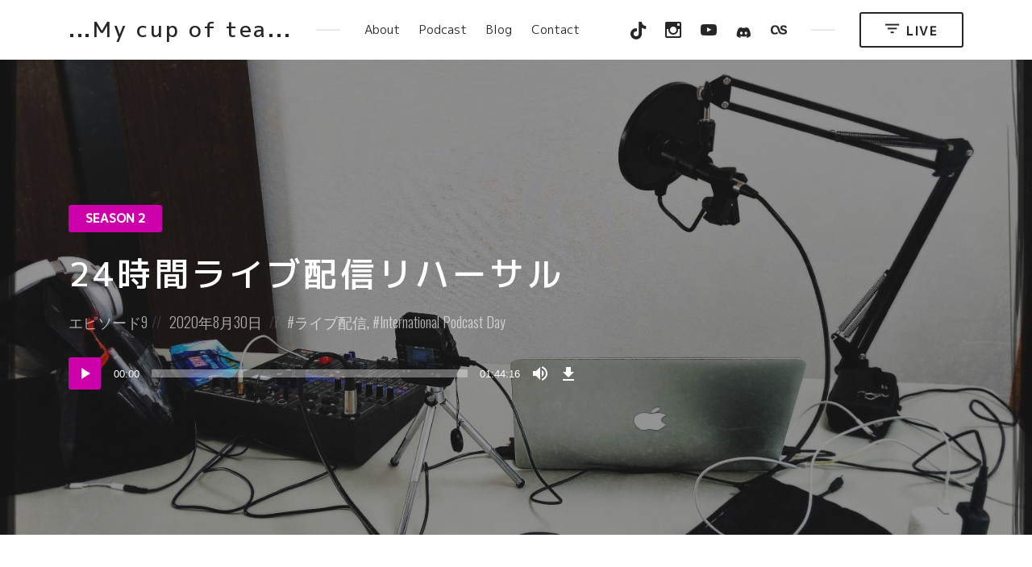

--- FILE ---
content_type: text/html
request_url: https://podcasting.jp/mycupoftea/podcast/s2/ep9/
body_size: 11927
content:
<!doctype html>
<html lang="ja" class="no-js">
<head prefix="og: http://ogp.me/ns# fb: http://ogp.me/ns/fb# article: http://ogp.me/ns/article#">
<title>24時間ライブ配信リハーサル | ポッドキャスト | ... My cup of tea ... [Season 3]
by ポトフ</title>
<meta charset="utf-8">
<meta name="viewport" content="width=device-width, initial-scale=1, shrink-to-fit=no">
<!-- Google Tag Manager -->
<script>(function(w,d,s,l,i){w[l]=w[l]||[];w[l].push({'gtm.start':
new Date().getTime(),event:'gtm.js'});var f=d.getElementsByTagName(s)[0],
j=d.createElement(s),dl=l!='dataLayer'?'&l='+l:'';j.async=true;j.src=
'https://www.googletagmanager.com/gtm.js?id='+i+dl;f.parentNode.insertBefore(j,f);
})(window,document,'script','dataLayer','GTM-N9QX24V');</script>
<!-- End Google Tag Manager -->
<meta name="description" content="今年で６年目になる International Podcast Day 。全世界でポッドキャストを祝おうという日です。その前の土日、9月26日 21:00〜 24時間のライブ配信を考えています。All You Need is "Podcast" 2020 JAPAN- ポッドキャストこそすべて！ -ポッドキャストを語り尽くす24時間その会場確認と、リハーサルを行ってきました。そのときのテストも兼ねた配信をしています。今回は、音楽なしで配信してます。">
<meta name="keywords" content="ライブ配信, International Podcast Day">
<link rel="stylesheet" href="https://use.fontawesome.com/releases/v5.15.4/css/all.css" integrity="sha384-DyZ88mC6Up2uqS4h/KRgHuoeGwBcD4Ng9SiP4dIRy0EXTlnuz47vAwmeGwVChigm" crossorigin="anonymous">
<link rel="stylesheet" href="https://podcasting.jp/mycupoftea/assets/css/fontello.css">
<link rel="stylesheet" href="https://podcasting.jp/mycupoftea/assets/css/fontello2.css">
<link rel="shortcut icon" href="https://podcasting.jp/mycupoftea/favicon.png">
<link rel="stylesheet" href="https://podcasting.jp/mycupoftea/assets/css/bootstrap-reboot.css">
<link rel="stylesheet" href="https://podcasting.jp/mycupoftea/assets/css/bootstrap-grid.css">
<link rel="stylesheet" href="https://podcasting.jp/mycupoftea/assets/css/material-design-iconic-font.css">
<link rel="stylesheet" href="https://podcasting.jp/mycupoftea/assets/css/style.css">
<link rel="stylesheet" href="https://podcasting.jp/mycupoftea/assets/css/webfont.css">
<meta name="google-site-verification" content="i4plZF2OYtB0H4gMYhS6Qj_edS4_kb2O27OaVHKqECk" />
<meta name="verify-v1" content="wrhPo8tu0Y5QjDVYk3s30/VKOdQDmc3V2Jzycc7gSfg=" />
<link rel="alternate" type="application/rss+xml" title="... My cup of tea ..." href="https://podcasting.jp/mycupoftea/podcast.xml"/>
<script type="text/javascript" src="//webfont.fontplus.jp/accessor/script/fontplus.js?FK7G8AAqUZ8%3D&box=WSkn5exDaEM%3D&delay=1&pm=1&aa=1&ab=1" charset="utf-8"></script>
<link rel="preconnect" href="https://fonts.googleapis.com">
<link rel="preconnect" href="https://fonts.gstatic.com">
<link href="https://fonts.googleapis.com/css?family=Oswald:300,400%7CKarla:400,700" rel="stylesheet">
<link href="https://fonts.googleapis.com/css2?family=M+PLUS+1p:wght@100;300;400;500&family=Sawarabi+Gothic&display=swap" rel="stylesheet">
<link href="https://fonts.googleapis.com/css2?family=Lato&display=swap" rel="stylesheet">
<link rel="canonical" href="https://podcasting.jp/mycupoftea/podcast/s2/ep9/" />
<meta name="apple-itunes-app" content="app-id=1271245691" />
<meta property="fb:pages" content="295693537146261" />
<script async custom-element="amp-ad" src="https://cdn.ampproject.org/v0/amp-ad-0.1.js"></script>
<script src="https://kit.fontawesome.com/014c9ca659.js" crossorigin="anonymous"></script>
<style id="castilo-inline-style">
.featured-content {
background-image: url(https://podcasting.jp/mycupoftea/files/IMG_1462.JPG);
}
</style>
<!-- Open Graph Protocol -->
<meta property="og:type" content="article">
<meta property="og:locale" content="ja_JP">
<meta property="og:title" content="24時間ライブ配信リハーサル">
<meta property="og:url" content="https://podcasting.jp/mycupoftea/podcast/s2/ep9/">
<meta property="og:description" content="今年で６年目になる International Podcast Day 。全世界でポッドキャストを祝おうという日です。
その前の土日、9月26日 21:00〜 24時間のライブ配信を考えています。All You Need is &quot;Podcast&quot; 2020 JAPAN- ポッドキャストこそすべて！ -ポッドキャストを語り尽くす24時間
その会場確認と、リハーサルを行ってきました。そのときのテストも兼ねた配信をしています。
今回は、音楽なしで配信してます。
">
<meta property="og:site_name" content="ポッドキャスト | ... My cup of tea ... [Season 3]
by ポトフ">
<meta property="og:image" content="https://podcasting.jp/mycupoftea/assets_c/2020/08/ep9-thumb-500x500-582.jpg">
<meta property="fb:app_id" content="775020612936854">
<meta name="twitter:card" content="player" />
<meta name="twitter:title" content="24時間ライブ配信リハーサル" />
<meta name="twitter:player" content="https://podcasting.jp/mycupoftea/podcast/twitter_card/s2/ep9/" />
<meta name="twitter:player:width" content="500" />
<meta name="twitter:player:height" content="300" />
<meta name="twitter:image" content="https://podcasting.jp/mycupoftea/assets_c/2020/08/ep9-thumb-500x500-582.jpg" />
<meta name="twitter:site" content="@pot_au_feu" />
</head>
<body class="single-episode">
<!-- Google Tag Manager (noscript) -->
<noscript><iframe src="https://www.googletagmanager.com/ns.html?id=GTM-N9QX24V"
height="0" width="0" style="display:none;visibility:hidden"></iframe></noscript>
<!-- End Google Tag Manager (noscript) -->
<header id="top" class="navbar navbar-sticky">
<div class="container">
<div class="row align-items-center">
<div class="site-title col col-lg-auto order-first">
<h1>
<a href="https://podcasting.jp/mycupoftea/" class="custom-logo-link" rel="home">
...My cup of tea...
</a>
</h1>
</div>
<nav id="site-menu" class="col-12 col-lg order-3 order-sm-4 order-lg-2">
<ul>
<li class="menu-item"><a href="https://podcasting.jp/mycupoftea/about.html">About</a></li>
<li class="menu-item"><a href="https://podcasting.jp/mycupoftea/podcast/">Podcast</a></li>
<li class="menu-item"><a href="https://podcasting.jp/mycupoftea/blog/">Blog</a></li>
<li class="menu-item"><a href="https://podcasting.jp/mycupoftea/contact.html">Contact</a></li>
</ul>
</nav>
<nav id="social-links-menu" class="col-12 col-md-auto order-4 order-md-1 order-lg-3">
<ul class="social-navigation">
<li class="menu-item menu-item-type-custom">
<a title="TikTok" target="_blank" href="https://www.tiktok.com/@potaufeu_podcast?is_copy_url=1&amp;is_from_webapp=v1&amp;lang=ja-JP" sl-processed="1"><i class="fab fa-tiktok" style="font-size:22px"></i><span class="screen-reader-text">TikTok</span></a>
</li>
<li class="menu-item menu-item-type-custom">
<a title="Instagram" target="_blank" href="https://www.instagram.com/mycupoftea_podcast/"><span class="screen-reader-text">Instagram</span></a>
</li>
<li class="menu-item menu-item-type-custom">
<a title="YouTube" target="_blank" href="https://www.youtube.com/channel/UCm1WDix6eQ8g2pfrH6ICA5Q"><span class="screen-reader-text">YouTube</span></a>
</li>
<li class="menu-item menu-item-type-custom">
<a title="Discord" target="_blank" href="https://discord.com/invite/wUY7xdpWbv"><i class="fab fa-discord"></i><span class="screen-reader-text">Discord</span></a>
</li>
<li class="menu-item menu-item-type-custom">
<a title="Last.fm" target="_blank" href="https://www.last.fm/ja/user/potaufeu"><span class="screen-reader-text">Last FM</span></a>
</li>
</ul>
</nav>
<div class="call-to-action col-12 col-sm-auto order-5 order-sm-2 order-lg-4">
<a href="/mycupoftea/live/" class="button button-small" target="_blank"><span class="zmdi zmdi-filter-list"></span> Live</a>
</div>
<div class="site-menu-toggle col-auto order-2 order-sm-3">
<a href="#site-menu">
<span class="screen-reader-text">Toggle navigation</span>
</a>
</div>
</div>
</div>
</header>
<header id="featured" class="featured-content fade-background-50 padding-top-bottom">
<div class="container">
<div class="row align-items-center">
<div class="col-12 col-lg-8 col-xl-7">
<div class="categories">
<span class="screen-reader-text">Posted in: </span> <a href="/mycupoftea/podcast/season2/" rel="category tag">Season 2</a>
</div>
<h1 class="entry-title">24時間ライブ配信リハーサル</h1>
<div class="entry-meta">
<span><a>エピソード9</a></span><span class="posted-on"><span class="screen-reader-text">Posted on: </span> <a><time class="entry-date published" datetime="2020-08-30T18:53:17+09:00">2020年8月30日</time></a></span> <span class="tags"><span class="screen-reader-text">Tagged: </span> <a href="javascript:void(0)" onclick="location.href='/mycupoftea/podcast/search.html?offset=0&limit=10&search=ライブ配信';return false;" rel="tag">ライブ配信</a>, <a href="javascript:void(0)" onclick="location.href='/mycupoftea/podcast/search.html?offset=0&limit=10&search=International Podcast Day';return false;" rel="tag">International Podcast Day</a></span></div>
<div class="podcast-episode">
<div class="podcast-episode">
<div class="podcast-episode-player" data-episode-download="https://dts.podtrac.com/redirect.mp3/podcasting.jp/mycupoftea/files/Mycupoftea009.mp3" data-episode-download-button="Download Episode (104.2 MB)" data-episode-duration="1:44:16" data-episode-size="104.2 MB">
<audio class="wp-audio-shortcode" preload="auto" style="width: 100%;" controls="controls">
<source src="https://dts.podtrac.com/redirect.mp3/podcasting.jp/mycupoftea/files/Mycupoftea009.mp3" type="audio/mpeg" />
</audio>
</div>
</div>
</div>
</div>
</div>
</div>
</header>
<main id="content" class="has-sidebar padding-top-bottom">
<div class="container">
<div class="row">
<div class="col-12 col-md-8">
<article class="entry entry-episode">
<div class="entry-content">
<div><p>今年で６年目になる <a href="https://internationalpodcastday.com/">International Podcast Day</a> 。全世界でポッドキャストを祝おうという日です。</p>
<p>その前の土日、9月26日 21:00〜 24時間のライブ配信を考えています。<br /><br /><a href="https://podcasting.jp/event2020/">All You Need is "Podcast" 2020 JAPAN</a><br />- ポッドキャストこそすべて！ -<br />ポッドキャストを語り尽くす24時間</p>
<p>その会場確認と、リハーサルを行ってきました。そのときのテストも兼ねた配信をしています。</p>
<p>今回は、音楽なしで配信してます。</p>
<p></p></div>
<p><a href="/mycupoftea/contact.html" class="button button-color button-filled"><span class="zmdi zmdi-mail-send"></span> メールフォーム</a></p>
<p><a href="https://discord.com/invite/wUY7xdpWbv" class=""><img src="https://podcasting.jp/files/discord.png" style="width:230px;" /></a></p>
<div class="youtube"><iframe width="825" height="465" src="https://www.youtube.com/embed/JsZAHsQcWP8?rel=0" frameborder="0" allow="accelerometer; autoplay; encrypted-media; gyroscope; picture-in-picture" allowfullscreen></iframe></div>
<div class="textwidget custom-html-widget
margin-top-bottom">
<h5 class="add-separator"><span>ポッドキャスト登録はこちら</span></h5>
<p>
<a href="https://listen.style/p/mycupoftea" class="button underline" target="_blank"><i class="fas fa-headphones-alt"></i> LISTEN</a>
<a href="https://podcasts.apple.com/us/podcast/my-cup-of-tea-シーズン３/id1271245691?itsct=podcast_box_link&itscg=30200&ls=1&at=10l88w&ct=website" class="button underline" target="_blank"><i class="icon fas fa-podcast"></i> Apple</a>
<a href="https://open.spotify.com/show/0Fcrgx2Z4S8nOCWmMIaGrv" class="button underline" target="_blank"><i class="icon fab fa-spotify"></i> Spotify</a>
<a href="https://youtube.com/playlist?list=PLMlYCbzktTshrFvKa5vEZwDPbFSCTJdX-" class="button underline" target="_blank"><i class="icon fab fa-youtube"></i> YouTube</a>
<a href="https://music.amazon.co.jp/podcasts/d68f93a1-2106-4a6f-bd06-de04dfcf7815/my-cup-of-tea-シーズン３" class="button underline" target="_blank"> <i class="zmdi zmdi-amazon"></i> Amazon Music</a>
<a href="https://www.audible.co.jp/pd/B08JL5PD4G" class="button underline" target="_blank"><i class="fab fa-audible"></i> Audible</a>
<a href="https://pca.st/q5alcj8j" class="button underline"><i class="icon fab icon-pocketcasts"></i> Pocket Casts</a>
<a href="https://overcast.fm/itunes1271245691/my-cup-of-tea" class="button underline"><i class="icon fab icon-overcast"></i> overcast</a>
<a href="https://play.acast.com/s/my-cup-of-tea-or" class="button underline"><i class="icon fab icon-acast"></i> Acast</a>
<a href="https://podcasting.jp/mycupoftea/podcast.xml" class="button underline" target="_blank"><span class="zmdi zmdi-rss"></span> RSS</a>
</p>
<p><a href="https://goodpods.app.link/zxh8sQ4L3tb" class="button underline" target="_blank"><i class="fas fa-headphones-alt"></i> Goodpods</a>
<a href="https://www.podchaser.com/podcasts/my-cup-of-tea-550804" class="button underline" target="_blank"><i class="fas fa-headphones-alt"></i> Podchaser</a></p>
</div>
<div class="textwidget custom-html-widget
margin-bottom">
<amp-ad width="100vw" height="320"
type="adsense"
data-ad-client="ca-pub-7055713389635654"
data-ad-slot="1671649719"
data-auto-format="rspv"
data-full-width="">
<div overflow=""></div>
</amp-ad>
</div>
<div class="textwidget custom-html-widget
margin-bottom">
<iframe src="https://mycupoftea.substack.com/embed"
height="320" style="width:100%;border:1px solid #EEE; background:white;" frameborder="0" scrolling="no"></iframe>
</div>
<div class="timeline-box">
<h4 class="timeline-title">This episode's timeline</h4>
<p><span class="timeline-inside-link"><a href="#00:01" class="jump-point">00:00</a></span> <em class="timeline-inside-text">オープニング</em></p>
<p><span class="timeline-inside-link"><a href="#03:15" class="jump-point">03:15</a></span> <em class="timeline-inside-text">24時間の配信会場から</em></p>
<p><span class="timeline-inside-link"><a href="#04:50" class="jump-point">04:50</a></span> <em class="timeline-inside-text">グリンさんとテスト</em></p>
<p><span class="timeline-inside-link"><a href="#10:33" class="jump-point">10:33</a></span> <em class="timeline-inside-text">切れやすいグリンさん</em></p>
<p><span class="timeline-inside-link"><a href="#16:56" class="jump-point">16:56</a></span> <em class="timeline-inside-text">リモート収録むずかしい</em></p>
<p><span class="timeline-inside-link"><a href="#19:25" class="jump-point">19:25</a></span> <em class="timeline-inside-text">なんであのときCafeがきっかけ</em></p>
<p><span class="timeline-inside-link"><a href="#25:34" class="jump-point">25:34</a></span> <em class="timeline-inside-text">ポッドキャストの日</em></p>
<p><span class="timeline-inside-link"><a href="#29:01" class="jump-point">29:01</a></span> <em class="timeline-inside-text">編集の話は終わらない</em></p>
<p><span class="timeline-inside-link"><a href="#37:28" class="jump-point">37:28</a></span> <em class="timeline-inside-text">Anchorは逆に編集しない</em></p>
<p><span class="timeline-inside-link"><a href="#39:39" class="jump-point">39:39</a></span> <em class="timeline-inside-text">迷子親子の編集</em></p>
<p><span class="timeline-inside-link"><a href="#43:57" class="jump-point">43:57</a></span> <em class="timeline-inside-text">オススメのエピソードを教えて欲しい</em></p>
<p><span class="timeline-inside-link"><a href="#52:05" class="jump-point">52:05</a></span> <em class="timeline-inside-text">自分のオススメのエピソード</em></p>
<p><span class="timeline-inside-link"><a href="#1:02:51" class="jump-point">1:02:51</a></span> <em class="timeline-inside-text">International Podcast Dayで喋ります</em></p>
<p><span class="timeline-inside-link"><a href="#1:10:46" class="jump-point">1:10:46</a></span> <em class="timeline-inside-text">ポッドキャストの今後を予想！</em></p>
<p><span class="timeline-inside-link"><a href="#1:23:24" class="jump-point">1:23:24</a></span> <em class="timeline-inside-text">顔出し問題</em></p>
<p><span class="timeline-inside-link"><a href="#1:31:54" class="jump-point">1:31:54</a></span> <em class="timeline-inside-text">9月26日 21:00から24時間お待ちしています</em></p>
</div>
<p><a href="#04:50" class="jump-point button button-small button-filled" data-mce-href="#04:50">04:50</a>﻿
<br />
<a href="https://twitter.com/sakaider01">グリンさん</a>にAnchorでの通話テストを手伝っていただいてます。途中で切れちゃったりで安定していませんが。</p>
<p><a href="#19:25" class="jump-point button button-small button-filled" data-mce-href="#19:25">19:25</a>﻿
<br />
2020年7月11日に、<a href="https://twitter.com/nandeanotoki_c">なんであのときCafe</a>にポッドキャスターが集まりました。なんとなく、それに参加したのが24時間配信のきっかけです。<br><a href="https://www.breaker.audio/i/playlists/713796">なんであのときCafe 2020年7月11日</a></p>
<br />
<p><a href="#25:34" class="jump-point button button-small button-filled" data-mce-href="#25:34">25:34</a>﻿
<br />
国際ポッドキャストの日。公式サイトは下記。<a href="https://internationalpodcastday.com/schedule/">9月30日22:00から１時間</a>配信します。</p>
<p><a href="https://internationalpodcastday.com/"><img alt="PodcastDayBadge-1.png" src="https://podcasting.jp/mycupoftea/assets_c/2020/08/PodcastDayBadge-1-thumb-500xauto-584.png" width="500" height="61" class="mt-image-none" style="" /></a></p>
<p><a href="#29:01" class="jump-point button button-small button-filled" data-mce-href="#29:01">29:01</a>﻿
<br />
Logic Pro X のことを、なんども Final Cut Pro と言っています…。</p>
<br />
<p><a href="#39:39" class="jump-point button button-small button-filled" data-mce-href="#39:39">39:39</a>﻿
<br />
<a href="https://www.breaker.audio/i/playlists/748202">迷子親子</a></p>
<br />
<p><a href="#52:05" class="jump-point button button-small button-filled" data-mce-href="#52:05">52:05</a>﻿
<br />
<a href="http://www.mycupoftea.cc/archives/2005/07/09/linimo.html">リニアモーターカーに乗りました</a></p>
<p><a href="#1:31:54" class="jump-point button button-small button-filled" data-mce-href="#1:31:54">1:31:54</a>﻿
<br />
9月26日 21:00〜 24時間のライブ配信やります。<br><br />
<a href="https://podcasting.jp/event2020/"><img alt="IMG_37DBC1E64B66-1.png" src="https://podcasting.jp/mycupoftea/files/IMG_37DBC1E64B66-1.png" width="150" height="150" class="mt-image-none" style="" /></a></p>
</div>
</aside>
<div class="entry-footer">
<div id="comments"><div id="disqus_thread"></div>
<script>
/**
*
RECOMMENDED CONFIGURATION VARIABLES: EDIT AND UNCOMMENT THE SECTION BELOW TO INSERT DYNAMIC VALUES FROM YOUR PLATFORM OR CMS.
*
LEARN WHY DEFINING THESE VARIABLES IS IMPORTANT: https://disqus.com/admin/universalcode/#configuration-variables*/
/*
var disqus_config = function () {
this.page.url = PAGE_URL;
// Replace PAGE_URL with your page's canonical URL variable
this.page.identifier = PAGE_IDENTIFIER; // Replace PAGE_IDENTIFIER with your page's unique identifier variable
};
*/
(function() { // DON'T EDIT BELOW THIS LINE
var d = document, s = d.createElement('script');
s.src = 'https://podcasting-jp.disqus.com/embed.js';
s.setAttribute('data-timestamp', +new Date());
(d.head || d.body).appendChild(s);
})();
</script>
<noscript>Please enable JavaScript to view the <a href="https://disqus.com/?ref_noscript">comments powered by Disqus.</a></noscript>
</div>
<aside id="feedback">
<div class="ninja_onebutton">
<script type="text/javascript">
//<![CDATA[
(function(d){
if(typeof(window.NINJA_CO_JP_ONETAG_BUTTON_08d8f555787ef17d13cc145cb881643e)=='undefined'){
document.write("<sc"+"ript type='text\/javascript' src='\/\/omt.shinobi.jp\/b\/08d8f555787ef17d13cc145cb881643e'><\/sc"+"ript>");
}else{
window.NINJA_CO_JP_ONETAG_BUTTON_08d8f555787ef17d13cc145cb881643e.ONETAGButton_Load();}
})(document);
//]]>
</script><span class="ninja_onebutton_hidden" style="display:none;">https://podcasting.jp/mycupoftea/podcast/s2/ep9/</span><span style="display:none;" class="ninja_onebutton_hidden">24時間ライブ配信リハーサル</span>
</div>
<div class="textwidget custom-html-widget
margin-top-bottom">
<h5 class="add-separator"><span>ポッドキャスト登録はこちら</span></h5>
<p>
<a href="https://listen.style/p/mycupoftea" class="button underline" target="_blank"><i class="fas fa-headphones-alt"></i> LISTEN</a>
<a href="https://podcasts.apple.com/us/podcast/my-cup-of-tea-シーズン３/id1271245691?itsct=podcast_box_link&itscg=30200&ls=1&at=10l88w&ct=website" class="button underline" target="_blank"><i class="icon fas fa-podcast"></i> Apple</a>
<a href="https://open.spotify.com/show/0Fcrgx2Z4S8nOCWmMIaGrv" class="button underline" target="_blank"><i class="icon fab fa-spotify"></i> Spotify</a>
<a href="https://youtube.com/playlist?list=PLMlYCbzktTshrFvKa5vEZwDPbFSCTJdX-" class="button underline" target="_blank"><i class="icon fab fa-youtube"></i> YouTube</a>
<a href="https://music.amazon.co.jp/podcasts/d68f93a1-2106-4a6f-bd06-de04dfcf7815/my-cup-of-tea-シーズン３" class="button underline" target="_blank"> <i class="zmdi zmdi-amazon"></i> Amazon Music</a>
<a href="https://www.audible.co.jp/pd/B08JL5PD4G" class="button underline" target="_blank"><i class="fab fa-audible"></i> Audible</a>
<a href="https://pca.st/q5alcj8j" class="button underline"><i class="icon fab icon-pocketcasts"></i> Pocket Casts</a>
<a href="https://overcast.fm/itunes1271245691/my-cup-of-tea" class="button underline"><i class="icon fab icon-overcast"></i> overcast</a>
<a href="https://play.acast.com/s/my-cup-of-tea-or" class="button underline"><i class="icon fab icon-acast"></i> Acast</a>
<a href="https://podcasting.jp/mycupoftea/podcast.xml" class="button underline" target="_blank"><span class="zmdi zmdi-rss"></span> RSS</a>
</p>
</div>
</aside>
<aside class="post-controls">
<div class="row">
<div class="prev-post col-12 col-lg-6 col-xl-5">
<a href="https://podcasting.jp/mycupoftea/podcast/s2/ep8/" rel="prev"><span class="zmdi zmdi-long-arrow-left"></span> Prev</a>
<h5><a href="https://podcasting.jp/mycupoftea/podcast/s2/ep8/">梶田香織さんに聞く、音声や動画で聴きやすい話し方は？</a></h5>
</div>
<div class="next-post col-12 col-lg-6 col-xl-5 offset-xl-2">
<a href="https://podcasting.jp/mycupoftea/podcast/s2/ep10/" rel="next">Next <span class="zmdi zmdi-long-arrow-right"></span></a>
<h5><a href="https://podcasting.jp/mycupoftea/podcast/s2/ep10/">井上真花さんに聞く、インタビューの面白さ</a></h5>
</div>
</div>
</aside>
</div>
<div id="sidebar" class="col-12">
<div class="widget-archive-monthly-dropdown widget-archive widget select-wrapper margin-top">
<h5 class="add-separator"><span>月別アーカイブ</span></h5>
<div class="widget-content">
<select name="category" id="category" onchange="nav(this)" style="max-width:100%;">
<option>月を選択...</option>
<option value="https://podcasting.jp/mycupoftea/blog/2025/02/">2025年2月</option>
<option value="https://podcasting.jp/mycupoftea/blog/2025/01/">2025年1月</option>
<option value="https://podcasting.jp/mycupoftea/blog/2024/12/">2024年12月</option>
<option value="https://podcasting.jp/mycupoftea/blog/2024/11/">2024年11月</option>
<option value="https://podcasting.jp/mycupoftea/blog/2024/10/">2024年10月</option>
<option value="https://podcasting.jp/mycupoftea/blog/2024/09/">2024年9月</option>
<option value="https://podcasting.jp/mycupoftea/blog/2024/08/">2024年8月</option>
<option value="https://podcasting.jp/mycupoftea/blog/2024/07/">2024年7月</option>
<option value="https://podcasting.jp/mycupoftea/blog/2024/01/">2024年1月</option>
<option value="https://podcasting.jp/mycupoftea/blog/2023/12/">2023年12月</option>
<option value="https://podcasting.jp/mycupoftea/blog/2023/09/">2023年9月</option>
<option value="https://podcasting.jp/mycupoftea/blog/2023/08/">2023年8月</option>
<option value="https://podcasting.jp/mycupoftea/blog/2023/07/">2023年7月</option>
<option value="https://podcasting.jp/mycupoftea/blog/2023/06/">2023年6月</option>
<option value="https://podcasting.jp/mycupoftea/blog/2023/04/">2023年4月</option>
<option value="https://podcasting.jp/mycupoftea/blog/2023/01/">2023年1月</option>
<option value="https://podcasting.jp/mycupoftea/blog/2022/12/">2022年12月</option>
<option value="https://podcasting.jp/mycupoftea/blog/2022/11/">2022年11月</option>
<option value="https://podcasting.jp/mycupoftea/blog/2022/10/">2022年10月</option>
<option value="https://podcasting.jp/mycupoftea/blog/2022/09/">2022年9月</option>
<option value="https://podcasting.jp/mycupoftea/blog/2022/05/">2022年5月</option>
<option value="https://podcasting.jp/mycupoftea/blog/2022/01/">2022年1月</option>
<option value="https://podcasting.jp/mycupoftea/blog/2021/12/">2021年12月</option>
<option value="https://podcasting.jp/mycupoftea/blog/2021/10/">2021年10月</option>
<option value="https://podcasting.jp/mycupoftea/blog/2021/07/">2021年7月</option>
<option value="https://podcasting.jp/mycupoftea/blog/2021/06/">2021年6月</option>
<option value="https://podcasting.jp/mycupoftea/blog/2021/02/">2021年2月</option>
<option value="https://podcasting.jp/mycupoftea/blog/2020/12/">2020年12月</option>
<option value="https://podcasting.jp/mycupoftea/blog/2020/10/">2020年10月</option>
<option value="https://podcasting.jp/mycupoftea/blog/2020/08/">2020年8月</option>
<option value="https://podcasting.jp/mycupoftea/blog/2020/06/">2020年6月</option>
<option value="https://podcasting.jp/mycupoftea/blog/2020/05/">2020年5月</option>
<option value="https://podcasting.jp/mycupoftea/blog/2020/03/">2020年3月</option>
<option value="https://podcasting.jp/mycupoftea/blog/2020/02/">2020年2月</option>
<option value="https://podcasting.jp/mycupoftea/blog/2020/01/">2020年1月</option>
<option value="https://podcasting.jp/mycupoftea/blog/2019/12/">2019年12月</option>
<option value="https://podcasting.jp/mycupoftea/blog/2019/11/">2019年11月</option>
<option value="https://podcasting.jp/mycupoftea/blog/2019/10/">2019年10月</option>
<option value="https://podcasting.jp/mycupoftea/blog/2019/09/">2019年9月</option>
</select>
</div>
</div>
<script type="text/javascript" charset="utf-8">
/* <![CDATA[ */
function nav(sel) {
if (sel.selectedIndex == -1) return;
var opt = sel.options[sel.selectedIndex];
if (opt && opt.value)
location.href = opt.value;
}
/* ]]> */
</script>
</div>
<div class="container">
<div class="row">
<div class="col-12 col-md-4 offset-md-4">
<div class="pagination pagination-load-more" >
<a href="https://linktr.ee/potaufeu" class="button button-white button-filled" target="_blank"><img src="/mycupoftea/files/linktree.png" /></a>
</div>
</div>
</div>
</div>
</article>
</div>
<div id="sidebar" class="col-12 col-md-4">
<div class="widget widget_search">
<form class="searchform" method="get" action="/mycupoftea/search.html" role="search">
<label class="screen-reader-text" for="s">Search for:</label>
<input value="" name="search" id="search" placeholder="Search&hellip;" type="search">
<button type="submit"><span class="screen-reader-text">Search</span><span class="zmdi zmdi-search"></span></button>
</form>
</div>
<div class="widget-archive-monthly-dropdown widget-archive widget select-wrapper">
<h5 class="add-separator"><span>月別アーカイブ</span></h5>
<div class="widget-content">
<select name="category" id="category" onchange="nav(this)">
<option>月を選択...</option>
<option value="https://podcasting.jp/mycupoftea/blog/2025/02/">2025年2月</option>
<option value="https://podcasting.jp/mycupoftea/blog/2025/01/">2025年1月</option>
<option value="https://podcasting.jp/mycupoftea/blog/2024/12/">2024年12月</option>
<option value="https://podcasting.jp/mycupoftea/blog/2024/11/">2024年11月</option>
<option value="https://podcasting.jp/mycupoftea/blog/2024/10/">2024年10月</option>
<option value="https://podcasting.jp/mycupoftea/blog/2024/09/">2024年9月</option>
<option value="https://podcasting.jp/mycupoftea/blog/2024/08/">2024年8月</option>
<option value="https://podcasting.jp/mycupoftea/blog/2024/07/">2024年7月</option>
<option value="https://podcasting.jp/mycupoftea/blog/2024/01/">2024年1月</option>
<option value="https://podcasting.jp/mycupoftea/blog/2023/12/">2023年12月</option>
<option value="https://podcasting.jp/mycupoftea/blog/2023/09/">2023年9月</option>
<option value="https://podcasting.jp/mycupoftea/blog/2023/08/">2023年8月</option>
<option value="https://podcasting.jp/mycupoftea/blog/2023/07/">2023年7月</option>
<option value="https://podcasting.jp/mycupoftea/blog/2023/06/">2023年6月</option>
<option value="https://podcasting.jp/mycupoftea/blog/2023/04/">2023年4月</option>
<option value="https://podcasting.jp/mycupoftea/blog/2023/01/">2023年1月</option>
<option value="https://podcasting.jp/mycupoftea/blog/2022/12/">2022年12月</option>
<option value="https://podcasting.jp/mycupoftea/blog/2022/11/">2022年11月</option>
<option value="https://podcasting.jp/mycupoftea/blog/2022/10/">2022年10月</option>
<option value="https://podcasting.jp/mycupoftea/blog/2022/09/">2022年9月</option>
<option value="https://podcasting.jp/mycupoftea/blog/2022/05/">2022年5月</option>
<option value="https://podcasting.jp/mycupoftea/blog/2022/01/">2022年1月</option>
<option value="https://podcasting.jp/mycupoftea/blog/2021/12/">2021年12月</option>
<option value="https://podcasting.jp/mycupoftea/blog/2021/10/">2021年10月</option>
<option value="https://podcasting.jp/mycupoftea/blog/2021/07/">2021年7月</option>
<option value="https://podcasting.jp/mycupoftea/blog/2021/06/">2021年6月</option>
<option value="https://podcasting.jp/mycupoftea/blog/2021/02/">2021年2月</option>
<option value="https://podcasting.jp/mycupoftea/blog/2020/12/">2020年12月</option>
<option value="https://podcasting.jp/mycupoftea/blog/2020/10/">2020年10月</option>
<option value="https://podcasting.jp/mycupoftea/blog/2020/08/">2020年8月</option>
<option value="https://podcasting.jp/mycupoftea/blog/2020/06/">2020年6月</option>
<option value="https://podcasting.jp/mycupoftea/blog/2020/05/">2020年5月</option>
<option value="https://podcasting.jp/mycupoftea/blog/2020/03/">2020年3月</option>
<option value="https://podcasting.jp/mycupoftea/blog/2020/02/">2020年2月</option>
<option value="https://podcasting.jp/mycupoftea/blog/2020/01/">2020年1月</option>
<option value="https://podcasting.jp/mycupoftea/blog/2019/12/">2019年12月</option>
<option value="https://podcasting.jp/mycupoftea/blog/2019/11/">2019年11月</option>
<option value="https://podcasting.jp/mycupoftea/blog/2019/10/">2019年10月</option>
<option value="https://podcasting.jp/mycupoftea/blog/2019/09/">2019年9月</option>
</select>
</div>
</div>
<script type="text/javascript" charset="utf-8">
/* <![CDATA[ */
function nav(sel) {
if (sel.selectedIndex == -1) return;
var opt = sel.options[sel.selectedIndex];
if (opt && opt.value)
location.href = opt.value;
}
/* ]]> */
</script>
<div style="width:100%;text-align:center;">
<p><a href="https://www.patreon.com/potaufeu/posts" target="_blank"><img src="https://podcasting.jp/mycupoftea/files/patreon.png" alt="パトロンになる" /></a></p>
<script async src="https://bst.heion.net/timeline.js" data-handle="whizzo.jp" data-theme="dark" data-width="350" data-height="450" data-lang="ja"></script>
<iframe id="embedPlayer" src="https://embed.podcasts.apple.com/us/podcast/my-cup-of-tea-mini/id1703789755?itsct=podcast_box_player&amp;itscg=30200&amp;at=10l88w&amp;ls=1&amp;theme=auto" height="450px" frameborder="0" sandbox="allow-forms allow-popups allow-same-origin allow-scripts allow-top-navigation-by-user-activation" allow="autoplay *; encrypted-media *; clipboard-write" style="width: 100%; max-width: 660px; overflow: hidden; border-radius: 10px; transform: translateZ(0px); animation: 2s ease 0s 6 normal none running loading-indicator; background-color: rgb(228, 228, 228);"></iframe>
</div>
<div id="subscribe" class="widget widget_text widget_custom_html highlight">
<div class="textwidget custom-html-widget">
<h5 class="add-separator"><span>ポッドキャスト登録はこちら</span></h5>
<p>
<a href="https://listen.style/p/mycupoftea" class="button underline" target="_blank"><i class="fas fa-headphones-alt"></i> LISTEN</a>
<a href="https://podcasts.apple.com/us/podcast/my-cup-of-tea-シーズン３/id1271245691?itsct=podcast_box_link&itscg=30200&ls=1&at=10l88w&ct=website" class="button underline" target="_blank"><i class="icon fas fa-podcast"></i> Apple</a>
<a href="https://open.spotify.com/show/0Fcrgx2Z4S8nOCWmMIaGrv" class="button underline" target="_blank"><i class="icon fab fa-spotify"></i> Spotify</a>
<a href="https://youtube.com/playlist?list=PLMlYCbzktTshrFvKa5vEZwDPbFSCTJdX-" class="button underline" target="_blank"><i class="icon fab fa-youtube"></i> YouTube</a>
<a href="https://music.amazon.co.jp/podcasts/d68f93a1-2106-4a6f-bd06-de04dfcf7815/my-cup-of-tea-シーズン３" class="button underline" target="_blank"> <i class="zmdi zmdi-amazon"></i> Amazon Music</a>
<a href="https://www.audible.co.jp/pd/B08JL5PD4G" class="button underline" target="_blank"><i class="fab fa-audible"></i> Audible</a>
<a href="https://pca.st/q5alcj8j" class="button underline"><i class="icon fab icon-pocketcasts"></i> Pocket Casts</a>
<a href="https://overcast.fm/itunes1271245691/my-cup-of-tea" class="button underline"><i class="icon fab icon-overcast"></i> overcast</a>
<a href="https://play.acast.com/s/my-cup-of-tea-or" class="button underline"><i class="icon fab icon-acast"></i> Acast</a>
<a href="https://podcasting.jp/mycupoftea/podcast.xml" class="button underline" target="_blank"><span class="zmdi zmdi-rss"></span> RSS</a>
</p>
</div>
</div>
<div class="textwidget custom-html-widget text-center">
<a href="https://discord.com/invite/wUY7xdpWbv" class=""><img src="https://podcasting.jp/files/discord.png" style="width:225px;" /></a>
</div>
<div class="textwidget custom-html-widget text-center">
<a href="https://listen.style/p/mycupoftea" target="_blank">
<img src="https://podcasting.jp/mycupoftea/files/listen.png" alt="Podchaser" style="width: 225px;border:1px solid #ccc;margin-top:10px; padding:2px;" />
</a>
</div>
<div class="textwidget custom-html-widget text-center">
<a href="https://www.podchaser.com/podcasts/my-cup-of-tea-550804" target="_blank">
<img src="https://podcasting.jp/mycupoftea/files/podchaser_web.png" alt="Podchaser" style="width: 225px" />
</a>
</div>
<div class="">
<div style="display: flex; flex-direction: column; align-items: center;">
<a href="https://goodpods.com/leaderboard/top-100-shows-by-category/society-and-culture/documentary?indie=true&period=month#25503090" target="_blank">
<img src="https://storage.googleapis.com/goodpods-images-bucket/leaderboard_badges/society-and-culture_documentary_top50_month.png" alt="goodpods top 100 documentary indie podcasts" style="width: 250px; height: auto;" />
</a>
<a href="https://goodpods.com/leaderboard/top-100-shows-by-category/society-and-culture/documentary" style="text-decoration: none; color: #6F6F6F; font-size: 13px; font-family: Arial, Helvetica, sans-serif; text-align: center; line-height: 16px; margin-top: 4px;margin-bottom:20px;height:auto;" target="_blank">
Goodpods Top 100 Documentary Indie Podcasts
</a>
</div>
</div>
<div class="widget widget_categories">
<h5 class="add-separator"><span>Categories</span></h5>
<ul>
<li class="cat-item current-cat"><a href="/mycupoftea/podcast/">Podcast</a>
<ul class="children">
<li class="cat-item"><a href="https://podcasts.apple.com/mt/podcast/my-cup-of-tea/id73331208" target="_blank">Season 1</a></li>
<li class="cat-item"><a href="/mycupoftea/podcast/season2/">Season 2</a></li>
<li class="cat-item"><a href="/mycupoftea/podcast/season3/">Season 3</a></li>
</ul>
</li>
<li class="cat-item"><a href="/mycupoftea/blog/">Blog</a>
<ul class="children">
<li class="cat-item"><a href="/mycupoftea/blog/info/">お知らせ</a></li>
<li class="cat-item"><a href="/mycupoftea/blog/essay/">エッセイ</a></li>
<li class="cat-item"><a href="/mycupoftea/blog/review/">レビュー</a></li>
<li class="cat-item"><a href="/mycupoftea/blog/Internationalpodcastday/">ポッドキャストの日</a></li>
<li class="cat-item"><a href="/mycupoftea/blog/podcasting/">Podcasting</a></li>
<li class="cat-item"><a href="/mycupoftea/blog/patreon/">Patreon</a></li>
</ul>
</li>
</ul>
</div>
<div class="widget widget_tag_cloud">
<h5 class="add-separator"><span>Tags on Podcast</span></h5>
<div class="tagcloud">
<a href="javascript:void(0)" onclick="location.href='/mycupoftea/podcast/search.html?search=Movie';return false;" rel="tag" class="tag-cloud-link">Movie</a>
<a href="javascript:void(0)" onclick="location.href='/mycupoftea/podcast/search.html?search=ゲスト';return false;" rel="tag" class="tag-cloud-link">ゲスト</a>
<a href="javascript:void(0)" onclick="location.href='/mycupoftea/podcast/search.html?search=Podcast';return false;" rel="tag" class="tag-cloud-link">Podcast</a>
<a href="javascript:void(0)" onclick="location.href='/mycupoftea/podcast/search.html?search=MCU';return false;" rel="tag" class="tag-cloud-link">MCU</a>
<a href="javascript:void(0)" onclick="location.href='/mycupoftea/podcast/search.html?search=インタビュー';return false;" rel="tag" class="tag-cloud-link">インタビュー</a>
<a href="javascript:void(0)" onclick="location.href='/mycupoftea/podcast/search.html?search=ポッドキャスト';return false;" rel="tag" class="tag-cloud-link">ポッドキャスト</a>
<a href="javascript:void(0)" onclick="location.href='/mycupoftea/podcast/search.html?search=Music';return false;" rel="tag" class="tag-cloud-link">Music</a>
<a href="javascript:void(0)" onclick="location.href='/mycupoftea/podcast/search.html?search=ライブ配信';return false;" rel="tag" class="tag-cloud-link">ライブ配信</a>
<a href="javascript:void(0)" onclick="location.href='/mycupoftea/podcast/search.html?search=Anniversary';return false;" rel="tag" class="tag-cloud-link">Anniversary</a>
<a href="javascript:void(0)" onclick="location.href='/mycupoftea/podcast/search.html?search=Event';return false;" rel="tag" class="tag-cloud-link">Event</a>
<a href="javascript:void(0)" onclick="location.href='/mycupoftea/podcast/search.html?search=L-8';return false;" rel="tag" class="tag-cloud-link">L-8</a>
<a href="javascript:void(0)" onclick="location.href='/mycupoftea/podcast/search.html?search=AI';return false;" rel="tag" class="tag-cloud-link">AI</a>
<a href="javascript:void(0)" onclick="location.href='/mycupoftea/podcast/search.html?search=Audio Hijack';return false;" rel="tag" class="tag-cloud-link">Audio Hijack</a>
<a href="javascript:void(0)" onclick="location.href='/mycupoftea/podcast/search.html?search=Banksy';return false;" rel="tag" class="tag-cloud-link">Banksy</a>
<a href="javascript:void(0)" onclick="location.href='/mycupoftea/podcast/search.html?search=Food';return false;" rel="tag" class="tag-cloud-link">Food</a>
<a href="javascript:void(0)" onclick="location.href='/mycupoftea/podcast/search.html?search=illness';return false;" rel="tag" class="tag-cloud-link">illness</a>
<a href="javascript:void(0)" onclick="location.href='/mycupoftea/podcast/search.html?search=International Podcast Day';return false;" rel="tag" class="tag-cloud-link">International Podcast Day</a>
<a href="javascript:void(0)" onclick="location.href='/mycupoftea/podcast/search.html?search=LISTEN';return false;" rel="tag" class="tag-cloud-link">LISTEN</a>
<a href="javascript:void(0)" onclick="location.href='/mycupoftea/podcast/search.html?search=トークテーマ';return false;" rel="tag" class="tag-cloud-link">トークテーマ</a>
<a href="javascript:void(0)" onclick="location.href='/mycupoftea/podcast/search.html?search=ポッドキャスター';return false;" rel="tag" class="tag-cloud-link">ポッドキャスター</a>
<a href="javascript:void(0)" onclick="location.href='/mycupoftea/podcast/search.html?search=共通トークテーマ';return false;" rel="tag" class="tag-cloud-link">共通トークテーマ</a>
<a href="javascript:void(0)" onclick="location.href='/mycupoftea/podcast/search.html?search=反出生主義';return false;" rel="tag" class="tag-cloud-link">反出生主義</a>
<a href="javascript:void(0)" onclick="location.href='/mycupoftea/podcast/search.html?search=映画';return false;" rel="tag" class="tag-cloud-link">映画</a>
<a href="javascript:void(0)" onclick="location.href='/mycupoftea/podcast/search.html?search=2021';return false;" rel="tag" class="tag-cloud-link">2021</a>
<a href="javascript:void(0)" onclick="location.href='/mycupoftea/podcast/search.html?search=Apple';return false;" rel="tag" class="tag-cloud-link">Apple</a>
<a href="javascript:void(0)" onclick="location.href='/mycupoftea/podcast/search.html?search=AudioMovie';return false;" rel="tag" class="tag-cloud-link">AudioMovie</a>
<a href="javascript:void(0)" onclick="location.href='/mycupoftea/podcast/search.html?search=CC';return false;" rel="tag" class="tag-cloud-link">CC</a>
<a href="javascript:void(0)" onclick="location.href='/mycupoftea/podcast/search.html?search=Copyright';return false;" rel="tag" class="tag-cloud-link">Copyright</a>
<a href="javascript:void(0)" onclick="location.href='/mycupoftea/podcast/search.html?search=covid19';return false;" rel="tag" class="tag-cloud-link">covid19</a>
<a href="javascript:void(0)" onclick="location.href='/mycupoftea/podcast/search.html?search=Drama';return false;" rel="tag" class="tag-cloud-link">Drama</a>
</div>
</div>
<div class="widget widget_text widget_custom_html ">
<div class="textwidget custom-html-widget">
<a href="https://www.office-mica.com/magazine/" target="_blank"><img src="https://podcasting.jp/mycupoftea/files/mica.png" style="width:100%;height:auto;" alt="別冊マイカ" /></a>
</div>
</div>
<div class="widget_custom_html text-center" style="margin-bottom:2em;">
<a href="https://www.last.fm/ja/user/potaufeu" class="button" sl-processed="1" target="_blank"><i class="fab fa-lastfm-square" style="font-size:30px;vertical-align:middle;"></i> Last.FM</a>
</div>
</div>
</div>
</div>
</main>
<footer id="footer" class="sales-box padding-top-bottom">
<div class="container">
<div class="row align-items-top">
<div class="col-12 col-md-6 text-center" style="margin-bottom:2em;">
<h3>...My cup of tea...【mini】</h3>
<p>5〜10分程度のminiコンテンツです。</p>
<iframe id="embedPlayer" src="https://embed.podcasts.apple.com/us/podcast/my-cup-of-tea-mini/id1703789755?itsct=podcast_box_player&amp;itscg=30200&amp;at=10l88w&amp;ls=1&amp;theme=auto" height="450px" frameborder="0" sandbox="allow-forms allow-popups allow-same-origin allow-scripts allow-top-navigation-by-user-activation" allow="autoplay *; encrypted-media *; clipboard-write" style="width: 100%; max-width: 660px; overflow: hidden; border-radius: 10px; transform: translateZ(0px); animation: 2s ease 0s 6 normal none running loading-indicator; background-color: rgb(228, 228, 228);"></iframe>
</div>
<div class="col-12 col-md-6 text-center" style="margin-bottom:2em;">
<h3>THE SOUNDSCAPE // MY CUP OF TEA</h3>
<p>歩きながら周りの環境音とともに収録しているサブ番組。</p>
<iframe src="https://embed.acast.com/5fd03b501d6b890908a1463a?subscribe=false&feed=true" frameBorder="0" width="100%" height="330px"></iframe>
</div>
</div>
</div>
</footer>
<footer id="footer" class="padding-top-bottom">
<div class="container">
<div class="row">
<div class="widget-area col-12">
<section class="widget widget_text">
<ul class="widget">
<li style="display: inline-block;padding-left: .5em;"><a href="http://bit.ly/mycupoftea_podcast" title="Apple Podcast"style="display:inline-block;overflow:hidden;"><img src="https://podcasting.jp/mycupoftea/assets/images/apple_podcasts_badge.png" alt="Apple Podcast" style="border:0; height: 34px;vertical-align:baseline;" /></a></li>
<li style="display: inline-block;padding-left: .5em;"><a href="https://music.amazon.co.jp/podcasts/d68f93a1-2106-4a6f-bd06-de04dfcf7815/%E2%80%A6my-cup-of-tea%E2%80%A6-%E3%82%B7%E3%83%BC%E3%82%BA%E3%83%B3%EF%BC%93" title="Amazon Music"style="display:inline-block;overflow:hidden;"><img src="https://podcasting.jp/mycupoftea/assets/images/btn_amazon.png" alt="Amazon Music" style="border:0; height: 34px;vertical-align:baseline;" /></a></li>
<li style="display: inline-block;padding-left: .5em;"><a href="https://open.spotify.com/show/0Fcrgx2Z4S8nOCWmMIaGrv" title="Spotify"style="display:inline-block;overflow:hidden;"><img src="https://podcasting.jp/mycupoftea/assets/images/spotify_podcast_badge.png" alt="Spotify" style="border:0; height: 34px;vertical-align:baseline;" /></a></li>
</ul>
</section>
<p><a href="https://www.patreon.com/potaufeu/posts" target="_blank"><img src="https://podcasting.jp/mycupoftea/files/patreon.png" alt="パトロンになる" /></a></p>
</div>
<div class="copyright col-12">
<p>&copy; Whizzo Production, some right reserved.</p>
<small class="licence text-muted">当サイトのテキスト・音声コンテンツは<a href="https://creativecommons.org/licenses/by/4.0/deed.ja" sl-processed="1">クリエイティブ・コモンズ</a>のライセンス条件にて自由に利用・使用が可能です。<br>ただし、音声ファイルにて流れている楽曲については、楽曲のライセンス条件に従って下さい。</small>
</div>
</div>
</div>
</footer>
<script src="https://podcasting.jp/mycupoftea/assets/js/jquery-3.2.1.min.js"></script>
<script src="https://podcasting.jp/mycupoftea/assets/js/modernizr-custom.js"></script>
<script src="https://podcasting.jp/mycupoftea/assets/js/functions.js"></script>
<script src="https://swellcast.com/SwellWidget.js"></script>
<!-- MediaElement.js files -->
<link rel="stylesheet" id="mediaelement-css"
href="https://podcasting.jp/mycupoftea/assets/mediaelement/mediaelementplayer-legacy.css">
<link rel="stylesheet" id="wp-mediaelement-css"
href="https://podcasting.jp/mycupoftea/assets/mediaelement/wp-mediaelement.css">
<link rel="stylesheet" id="castilo-additional-mediaelement-css"
href="https://podcasting.jp/mycupoftea/assets/css/mediaelement-castilo.css">
<script src="https://podcasting.jp/mycupoftea/assets/mediaelement/mediaelement-and-player.js"></script>
<script src="https://podcasting.jp/mycupoftea/assets/mediaelement/mediaelement-migrate.js"></script>
<script src="https://podcasting.jp/mycupoftea/assets/mediaelement/wp-mediaelement.js"></script>
<script src="https://podcasting.jp/mycupoftea/assets/js/mediaelement-castilo.js"></script>
<script src="https://cdn.rawgit.com/google/code-prettify/master/loader/run_prettify.js?lang=css&skin=sons-of-obsidian"></script>
<script src='https://storage.ko-fi.com/cdn/scripts/overlay-widget.js'></script>
<script>
kofiWidgetOverlay.draw('potaufeu', {
'type': 'floating-chat',
'floating-chat.donateButton.text': 'Support me',
'floating-chat.donateButton.background-color': '#5bc0de',
'floating-chat.donateButton.text-color': '#323842'
});
</script>
<!-- Begin SpeakPipe code -->
<script type="text/javascript">
(function(d){
var app = d.createElement('script'); app.type = 'text/javascript'; app.async = true;
app.src = 'https://www.speakpipe.com/loader/jpkgv3now80rugqmlw01d2r2sxcwlie1.js';
var s = d.getElementsByTagName('script')[0]; s.parentNode.insertBefore(app, s);
})(document);
</script>
<!-- End SpeakPipe code -->
</body>
</html>



--- FILE ---
content_type: text/css
request_url: https://podcasting.jp/mycupoftea/assets/css/fontello.css
body_size: 958
content:
@font-face {
  font-family: 'fontello';
  src: url('../font/fontello.eot?70387745');
  src: url('../font/fontello.eot?70387745#iefix') format('embedded-opentype'),
       url('../font/fontello.woff2?70387745') format('woff2'),
       url('../font/fontello.woff?70387745') format('woff'),
       url('../font/fontello.ttf?70387745') format('truetype'),
       url('../font/fontello.svg?70387745#fontello') format('svg');
  font-weight: normal;
  font-style: normal;
}
/* Chrome hack: SVG is rendered more smooth in Windozze. 100% magic, uncomment if you need it. */
/* Note, that will break hinting! In other OS-es font will be not as sharp as it could be */
/*
@media screen and (-webkit-min-device-pixel-ratio:0) {
  @font-face {
    font-family: 'fontello';
    src: url('../font/fontello.svg?70387745#fontello') format('svg');
  }
}
*/
 
 [class^="icon-"]:before, [class*=" icon-"]:before {
  font-family: "fontello";
  font-style: normal;
  font-weight: normal;
  speak: none;
 
  display: inline-block;
  text-decoration: inherit;
  width: 1em;
  margin-right: .2em;
  text-align: center;
  /* opacity: .8; */
 
  /* For safety - reset parent styles, that can break glyph codes*/
  font-variant: normal;
  text-transform: none;
 
  /* fix buttons height, for twitter bootstrap */
  line-height: 1em;
 
  /* Animation center compensation - margins should be symmetric */
  /* remove if not needed */
  margin-left: .2em;
 
  /* you can be more comfortable with increased icons size */
  /* font-size: 120%; */
 
  /* Font smoothing. That was taken from TWBS */
  -webkit-font-smoothing: antialiased;
  -moz-osx-font-smoothing: grayscale;
 
  /* Uncomment for 3D effect */
  /* text-shadow: 1px 1px 1px rgba(127, 127, 127, 0.3); */
}
 
.icon-googlepodcasts:before { content: '\e800'; } /* '' */
.icon-overcast:before { content: '\e801'; } /* '' */
.icon-stitcher:before { content: '\e802'; } /* '' */
.icon-line:before { content: '\e803'; } /* '' */
.icon-breaker:before { content: '\e804'; } /* '' */
.icon-radiopublic:before { content: '\e805'; } /* '' */
.icon-youtube-play:before { content: '\f16a'; } /* '' */

--- FILE ---
content_type: text/css
request_url: https://podcasting.jp/mycupoftea/assets/css/material-design-iconic-font.css
body_size: 15885
content:
/*!
 *  Material Design Iconic Font by Sergey Kupletsky (@zavoloklom) - http://zavoloklom.github.io/material-design-iconic-font/
 *  License - http://zavoloklom.github.io/material-design-iconic-font/license (Font: SIL OFL 1.1, CSS: MIT License)
 */
@font-face {
	font-family: 'material-design-iconic-font';
	src: url('../fonts/material-design-iconic-font.woff2?v=2.2.0') format('woff2'), url('../fonts/material-design-iconic-font.woff?v=2.2.0') format('woff'), url('../fonts/material-design-iconic-font.ttf?v=2.2.0') format('truetype');
	font-weight: normal;
	font-style: normal;
}
.zmdi {
	display: inline-block;
	font: normal normal normal 14px/1 'material-design-iconic-font';
	font-size: inherit;
	text-rendering: auto;
	-webkit-font-smoothing: antialiased;
	-moz-osx-font-smoothing: grayscale;
}
.zmdi-hc-lg {
	font-size: 1.33333333em;
	line-height: 0.75em;
	vertical-align: -15%;
}
.zmdi-hc-2x {
	font-size: 2em;
}
.zmdi-hc-3x {
	font-size: 3em;
}
.zmdi-hc-4x {
	font-size: 4em;
}
.zmdi-hc-5x {
	font-size: 5em;
}
.zmdi-hc-fw {
	width: 1.28571429em;
	text-align: center;
}
.zmdi-hc-ul {
	padding-left: 0;
	margin-left: 2.14285714em;
	list-style-type: none;
}
.zmdi-hc-ul > li {
	position: relative;
}
.zmdi-hc-li {
	position: absolute;
	left: -2.14285714em;
	width: 2.14285714em;
	top: 0.14285714em;
	text-align: center;
}
.zmdi-hc-li.zmdi-hc-lg {
	left: -1.85714286em;
}
.zmdi-hc-border {
	padding: .1em .25em;
	border: solid 0.1em #9e9e9e;
	border-radius: 2px;
}
.zmdi-hc-border-circle {
	padding: .1em .25em;
	border: solid 0.1em #9e9e9e;
	border-radius: 50%;
}
.zmdi.pull-left {
	float: left;
	margin-right: .15em;
}
.zmdi.pull-right {
	float: right;
	margin-left: .15em;
}
.zmdi-hc-spin {
	-webkit-animation: zmdi-spin 1.5s infinite linear;
					animation: zmdi-spin 1.5s infinite linear;
}
.zmdi-hc-spin-reverse {
	-webkit-animation: zmdi-spin-reverse 1.5s infinite linear;
					animation: zmdi-spin-reverse 1.5s infinite linear;
}
@-webkit-keyframes zmdi-spin {
	0% {
		-webkit-transform: rotate(0deg);
						transform: rotate(0deg);
	}
	100% {
		-webkit-transform: rotate(359deg);
						transform: rotate(359deg);
	}
}
@keyframes zmdi-spin {
	0% {
		-webkit-transform: rotate(0deg);
						transform: rotate(0deg);
	}
	100% {
		-webkit-transform: rotate(359deg);
						transform: rotate(359deg);
	}
}
@-webkit-keyframes zmdi-spin-reverse {
	0% {
		-webkit-transform: rotate(0deg);
						transform: rotate(0deg);
	}
	100% {
		-webkit-transform: rotate(-359deg);
						transform: rotate(-359deg);
	}
}
@keyframes zmdi-spin-reverse {
	0% {
		-webkit-transform: rotate(0deg);
						transform: rotate(0deg);
	}
	100% {
		-webkit-transform: rotate(-359deg);
						transform: rotate(-359deg);
	}
}
.zmdi-hc-rotate-90 {
	-webkit-transform: rotate(90deg);
			-ms-transform: rotate(90deg);
					transform: rotate(90deg);
}
.zmdi-hc-rotate-180 {
	-webkit-transform: rotate(180deg);
			-ms-transform: rotate(180deg);
					transform: rotate(180deg);
}
.zmdi-hc-rotate-270 {
	-webkit-transform: rotate(270deg);
			-ms-transform: rotate(270deg);
					transform: rotate(270deg);
}
.zmdi-hc-flip-horizontal {
	-webkit-transform: scale(-1, 1);
			-ms-transform: scale(-1, 1);
					transform: scale(-1, 1);
}
.zmdi-hc-flip-vertical {
	-webkit-transform: scale(1, -1);
			-ms-transform: scale(1, -1);
					transform: scale(1, -1);
}
.zmdi-hc-stack {
	position: relative;
	display: inline-block;
	width: 2em;
	height: 2em;
	line-height: 2em;
	vertical-align: middle;
}
.zmdi-hc-stack-1x,
.zmdi-hc-stack-2x {
	position: absolute;
	left: 0;
	width: 100%;
	text-align: center;
}
.zmdi-hc-stack-1x {
	line-height: inherit;
}
.zmdi-hc-stack-2x {
	font-size: 2em;
}
.zmdi-hc-inverse {
	color: #ffffff;
}
/* Material Design Iconic Font uses the Unicode Private Use Area (PUA) to ensure screen
	 readers do not read off random characters that represent icons */
.zmdi-3d-rotation:before {
	content: '\f101';
}
.zmdi-airplane-off:before {
	content: '\f102';
}
.zmdi-airplane:before {
	content: '\f103';
}
.zmdi-album:before {
	content: '\f104';
}
.zmdi-archive:before {
	content: '\f105';
}
.zmdi-assignment-account:before {
	content: '\f106';
}
.zmdi-assignment-alert:before {
	content: '\f107';
}
.zmdi-assignment-check:before {
	content: '\f108';
}
.zmdi-assignment-o:before {
	content: '\f109';
}
.zmdi-assignment-return:before {
	content: '\f10a';
}
.zmdi-assignment-returned:before {
	content: '\f10b';
}
.zmdi-assignment:before {
	content: '\f10c';
}
.zmdi-attachment-alt:before {
	content: '\f10d';
}
.zmdi-attachment:before {
	content: '\f10e';
}
.zmdi-audio:before {
	content: '\f10f';
}
.zmdi-badge-check:before {
	content: '\f110';
}
.zmdi-balance-wallet:before {
	content: '\f111';
}
.zmdi-balance:before {
	content: '\f112';
}
.zmdi-battery-alert:before {
	content: '\f113';
}
.zmdi-battery-flash:before {
	content: '\f114';
}
.zmdi-battery-unknown:before {
	content: '\f115';
}
.zmdi-battery:before {
	content: '\f116';
}
.zmdi-bike:before {
	content: '\f117';
}
.zmdi-block-alt:before {
	content: '\f118';
}
.zmdi-block:before {
	content: '\f119';
}
.zmdi-boat:before {
	content: '\f11a';
}
.zmdi-book-image:before {
	content: '\f11b';
}
.zmdi-book:before {
	content: '\f11c';
}
.zmdi-bookmark-outline:before {
	content: '\f11d';
}
.zmdi-bookmark:before {
	content: '\f11e';
}
.zmdi-brush:before {
	content: '\f11f';
}
.zmdi-bug:before {
	content: '\f120';
}
.zmdi-bus:before {
	content: '\f121';
}
.zmdi-cake:before {
	content: '\f122';
}
.zmdi-car-taxi:before {
	content: '\f123';
}
.zmdi-car-wash:before {
	content: '\f124';
}
.zmdi-car:before {
	content: '\f125';
}
.zmdi-card-giftcard:before {
	content: '\f126';
}
.zmdi-card-membership:before {
	content: '\f127';
}
.zmdi-card-travel:before {
	content: '\f128';
}
.zmdi-card:before {
	content: '\f129';
}
.zmdi-case-check:before {
	content: '\f12a';
}
.zmdi-case-download:before {
	content: '\f12b';
}
.zmdi-case-play:before {
	content: '\f12c';
}
.zmdi-case:before {
	content: '\f12d';
}
.zmdi-cast-connected:before {
	content: '\f12e';
}
.zmdi-cast:before {
	content: '\f12f';
}
.zmdi-chart-donut:before {
	content: '\f130';
}
.zmdi-chart:before {
	content: '\f131';
}
.zmdi-city-alt:before {
	content: '\f132';
}
.zmdi-city:before {
	content: '\f133';
}
.zmdi-close-circle-o:before {
	content: '\f134';
}
.zmdi-close-circle:before {
	content: '\f135';
}
.zmdi-close:before {
	content: '\f136';
}
.zmdi-cocktail:before {
	content: '\f137';
}
.zmdi-code-setting:before {
	content: '\f138';
}
.zmdi-code-smartphone:before {
	content: '\f139';
}
.zmdi-code:before {
	content: '\f13a';
}
.zmdi-coffee:before {
	content: '\f13b';
}
.zmdi-collection-bookmark:before {
	content: '\f13c';
}
.zmdi-collection-case-play:before {
	content: '\f13d';
}
.zmdi-collection-folder-image:before {
	content: '\f13e';
}
.zmdi-collection-image-o:before {
	content: '\f13f';
}
.zmdi-collection-image:before {
	content: '\f140';
}
.zmdi-collection-item-1:before {
	content: '\f141';
}
.zmdi-collection-item-2:before {
	content: '\f142';
}
.zmdi-collection-item-3:before {
	content: '\f143';
}
.zmdi-collection-item-4:before {
	content: '\f144';
}
.zmdi-collection-item-5:before {
	content: '\f145';
}
.zmdi-collection-item-6:before {
	content: '\f146';
}
.zmdi-collection-item-7:before {
	content: '\f147';
}
.zmdi-collection-item-8:before {
	content: '\f148';
}
.zmdi-collection-item-9-plus:before {
	content: '\f149';
}
.zmdi-collection-item-9:before {
	content: '\f14a';
}
.zmdi-collection-item:before {
	content: '\f14b';
}
.zmdi-collection-music:before {
	content: '\f14c';
}
.zmdi-collection-pdf:before {
	content: '\f14d';
}
.zmdi-collection-plus:before {
	content: '\f14e';
}
.zmdi-collection-speaker:before {
	content: '\f14f';
}
.zmdi-collection-text:before {
	content: '\f150';
}
.zmdi-collection-video:before {
	content: '\f151';
}
.zmdi-compass:before {
	content: '\f152';
}
.zmdi-cutlery:before {
	content: '\f153';
}
.zmdi-delete:before {
	content: '\f154';
}
.zmdi-dialpad:before {
	content: '\f155';
}
.zmdi-dns:before {
	content: '\f156';
}
.zmdi-drink:before {
	content: '\f157';
}
.zmdi-edit:before {
	content: '\f158';
}
.zmdi-email-open:before {
	content: '\f159';
}
.zmdi-email:before {
	content: '\f15a';
}
.zmdi-eye-off:before {
	content: '\f15b';
}
.zmdi-eye:before {
	content: '\f15c';
}
.zmdi-eyedropper:before {
	content: '\f15d';
}
.zmdi-favorite-outline:before {
	content: '\f15e';
}
.zmdi-favorite:before {
	content: '\f15f';
}
.zmdi-filter-list:before {
	content: '\f160';
}
.zmdi-fire:before {
	content: '\f161';
}
.zmdi-flag:before {
	content: '\f162';
}
.zmdi-flare:before {
	content: '\f163';
}
.zmdi-flash-auto:before {
	content: '\f164';
}
.zmdi-flash-off:before {
	content: '\f165';
}
.zmdi-flash:before {
	content: '\f166';
}
.zmdi-flip:before {
	content: '\f167';
}
.zmdi-flower-alt:before {
	content: '\f168';
}
.zmdi-flower:before {
	content: '\f169';
}
.zmdi-font:before {
	content: '\f16a';
}
.zmdi-fullscreen-alt:before {
	content: '\f16b';
}
.zmdi-fullscreen-exit:before {
	content: '\f16c';
}
.zmdi-fullscreen:before {
	content: '\f16d';
}
.zmdi-functions:before {
	content: '\f16e';
}
.zmdi-gas-station:before {
	content: '\f16f';
}
.zmdi-gesture:before {
	content: '\f170';
}
.zmdi-globe-alt:before {
	content: '\f171';
}
.zmdi-globe-lock:before {
	content: '\f172';
}
.zmdi-globe:before {
	content: '\f173';
}
.zmdi-graduation-cap:before {
	content: '\f174';
}
.zmdi-home:before {
	content: '\f175';
}
.zmdi-hospital-alt:before {
	content: '\f176';
}
.zmdi-hospital:before {
	content: '\f177';
}
.zmdi-hotel:before {
	content: '\f178';
}
.zmdi-hourglass-alt:before {
	content: '\f179';
}
.zmdi-hourglass-outline:before {
	content: '\f17a';
}
.zmdi-hourglass:before {
	content: '\f17b';
}
.zmdi-http:before {
	content: '\f17c';
}
.zmdi-image-alt:before {
	content: '\f17d';
}
.zmdi-image-o:before {
	content: '\f17e';
}
.zmdi-image:before {
	content: '\f17f';
}
.zmdi-inbox:before {
	content: '\f180';
}
.zmdi-invert-colors-off:before {
	content: '\f181';
}
.zmdi-invert-colors:before {
	content: '\f182';
}
.zmdi-key:before {
	content: '\f183';
}
.zmdi-label-alt-outline:before {
	content: '\f184';
}
.zmdi-label-alt:before {
	content: '\f185';
}
.zmdi-label-heart:before {
	content: '\f186';
}
.zmdi-label:before {
	content: '\f187';
}
.zmdi-labels:before {
	content: '\f188';
}
.zmdi-lamp:before {
	content: '\f189';
}
.zmdi-landscape:before {
	content: '\f18a';
}
.zmdi-layers-off:before {
	content: '\f18b';
}
.zmdi-layers:before {
	content: '\f18c';
}
.zmdi-library:before {
	content: '\f18d';
}
.zmdi-link:before {
	content: '\f18e';
}
.zmdi-lock-open:before {
	content: '\f18f';
}
.zmdi-lock-outline:before {
	content: '\f190';
}
.zmdi-lock:before {
	content: '\f191';
}
.zmdi-mail-reply-all:before {
	content: '\f192';
}
.zmdi-mail-reply:before {
	content: '\f193';
}
.zmdi-mail-send:before {
	content: '\f194';
}
.zmdi-mall:before {
	content: '\f195';
}
.zmdi-map:before {
	content: '\f196';
}
.zmdi-menu:before {
	content: '\f197';
}
.zmdi-money-box:before {
	content: '\f198';
}
.zmdi-money-off:before {
	content: '\f199';
}
.zmdi-money:before {
	content: '\f19a';
}
.zmdi-more-vert:before {
	content: '\f19b';
}
.zmdi-more:before {
	content: '\f19c';
}
.zmdi-movie-alt:before {
	content: '\f19d';
}
.zmdi-movie:before {
	content: '\f19e';
}
.zmdi-nature-people:before {
	content: '\f19f';
}
.zmdi-nature:before {
	content: '\f1a0';
}
.zmdi-navigation:before {
	content: '\f1a1';
}
.zmdi-open-in-browser:before {
	content: '\f1a2';
}
.zmdi-open-in-new:before {
	content: '\f1a3';
}
.zmdi-palette:before {
	content: '\f1a4';
}
.zmdi-parking:before {
	content: '\f1a5';
}
.zmdi-pin-account:before {
	content: '\f1a6';
}
.zmdi-pin-assistant:before {
	content: '\f1a7';
}
.zmdi-pin-drop:before {
	content: '\f1a8';
}
.zmdi-pin-help:before {
	content: '\f1a9';
}
.zmdi-pin-off:before {
	content: '\f1aa';
}
.zmdi-pin:before {
	content: '\f1ab';
}
.zmdi-pizza:before {
	content: '\f1ac';
}
.zmdi-plaster:before {
	content: '\f1ad';
}
.zmdi-power-setting:before {
	content: '\f1ae';
}
.zmdi-power:before {
	content: '\f1af';
}
.zmdi-print:before {
	content: '\f1b0';
}
.zmdi-puzzle-piece:before {
	content: '\f1b1';
}
.zmdi-quote:before {
	content: '\f1b2';
}
.zmdi-railway:before {
	content: '\f1b3';
}
.zmdi-receipt:before {
	content: '\f1b4';
}
.zmdi-refresh-alt:before {
	content: '\f1b5';
}
.zmdi-refresh-sync-alert:before {
	content: '\f1b6';
}
.zmdi-refresh-sync-off:before {
	content: '\f1b7';
}
.zmdi-refresh-sync:before {
	content: '\f1b8';
}
.zmdi-refresh:before {
	content: '\f1b9';
}
.zmdi-roller:before {
	content: '\f1ba';
}
.zmdi-ruler:before {
	content: '\f1bb';
}
.zmdi-scissors:before {
	content: '\f1bc';
}
.zmdi-screen-rotation-lock:before {
	content: '\f1bd';
}
.zmdi-screen-rotation:before {
	content: '\f1be';
}
.zmdi-search-for:before {
	content: '\f1bf';
}
.zmdi-search-in-file:before {
	content: '\f1c0';
}
.zmdi-search-in-page:before {
	content: '\f1c1';
}
.zmdi-search-replace:before {
	content: '\f1c2';
}
.zmdi-search:before {
	content: '\f1c3';
}
.zmdi-seat:before {
	content: '\f1c4';
}
.zmdi-settings-square:before {
	content: '\f1c5';
}
.zmdi-settings:before {
	content: '\f1c6';
}
.zmdi-shield-check:before {
	content: '\f1c7';
}
.zmdi-shield-security:before {
	content: '\f1c8';
}
.zmdi-shopping-basket:before {
	content: '\f1c9';
}
.zmdi-shopping-cart-plus:before {
	content: '\f1ca';
}
.zmdi-shopping-cart:before {
	content: '\f1cb';
}
.zmdi-sign-in:before {
	content: '\f1cc';
}
.zmdi-sort-amount-asc:before {
	content: '\f1cd';
}
.zmdi-sort-amount-desc:before {
	content: '\f1ce';
}
.zmdi-sort-asc:before {
	content: '\f1cf';
}
.zmdi-sort-desc:before {
	content: '\f1d0';
}
.zmdi-spellcheck:before {
	content: '\f1d1';
}
.zmdi-storage:before {
	content: '\f1d2';
}
.zmdi-store-24:before {
	content: '\f1d3';
}
.zmdi-store:before {
	content: '\f1d4';
}
.zmdi-subway:before {
	content: '\f1d5';
}
.zmdi-sun:before {
	content: '\f1d6';
}
.zmdi-tab-unselected:before {
	content: '\f1d7';
}
.zmdi-tab:before {
	content: '\f1d8';
}
.zmdi-tag-close:before {
	content: '\f1d9';
}
.zmdi-tag-more:before {
	content: '\f1da';
}
.zmdi-tag:before {
	content: '\f1db';
}
.zmdi-thumb-down:before {
	content: '\f1dc';
}
.zmdi-thumb-up-down:before {
	content: '\f1dd';
}
.zmdi-thumb-up:before {
	content: '\f1de';
}
.zmdi-ticket-star:before {
	content: '\f1df';
}
.zmdi-toll:before {
	content: '\f1e0';
}
.zmdi-toys:before {
	content: '\f1e1';
}
.zmdi-traffic:before {
	content: '\f1e2';
}
.zmdi-translate:before {
	content: '\f1e3';
}
.zmdi-triangle-down:before {
	content: '\f1e4';
}
.zmdi-triangle-up:before {
	content: '\f1e5';
}
.zmdi-truck:before {
	content: '\f1e6';
}
.zmdi-turning-sign:before {
	content: '\f1e7';
}
.zmdi-wallpaper:before {
	content: '\f1e8';
}
.zmdi-washing-machine:before {
	content: '\f1e9';
}
.zmdi-window-maximize:before {
	content: '\f1ea';
}
.zmdi-window-minimize:before {
	content: '\f1eb';
}
.zmdi-window-restore:before {
	content: '\f1ec';
}
.zmdi-wrench:before {
	content: '\f1ed';
}
.zmdi-zoom-in:before {
	content: '\f1ee';
}
.zmdi-zoom-out:before {
	content: '\f1ef';
}
.zmdi-alert-circle-o:before {
	content: '\f1f0';
}
.zmdi-alert-circle:before {
	content: '\f1f1';
}
.zmdi-alert-octagon:before {
	content: '\f1f2';
}
.zmdi-alert-polygon:before {
	content: '\f1f3';
}
.zmdi-alert-triangle:before {
	content: '\f1f4';
}
.zmdi-help-outline:before {
	content: '\f1f5';
}
.zmdi-help:before {
	content: '\f1f6';
}
.zmdi-info-outline:before {
	content: '\f1f7';
}
.zmdi-info:before {
	content: '\f1f8';
}
.zmdi-notifications-active:before {
	content: '\f1f9';
}
.zmdi-notifications-add:before {
	content: '\f1fa';
}
.zmdi-notifications-none:before {
	content: '\f1fb';
}
.zmdi-notifications-off:before {
	content: '\f1fc';
}
.zmdi-notifications-paused:before {
	content: '\f1fd';
}
.zmdi-notifications:before {
	content: '\f1fe';
}
.zmdi-account-add:before {
	content: '\f1ff';
}
.zmdi-account-box-mail:before {
	content: '\f200';
}
.zmdi-account-box-o:before {
	content: '\f201';
}
.zmdi-account-box-phone:before {
	content: '\f202';
}
.zmdi-account-box:before {
	content: '\f203';
}
.zmdi-account-calendar:before {
	content: '\f204';
}
.zmdi-account-circle:before {
	content: '\f205';
}
.zmdi-account-o:before {
	content: '\f206';
}
.zmdi-account:before {
	content: '\f207';
}
.zmdi-accounts-add:before {
	content: '\f208';
}
.zmdi-accounts-alt:before {
	content: '\f209';
}
.zmdi-accounts-list-alt:before {
	content: '\f20a';
}
.zmdi-accounts-list:before {
	content: '\f20b';
}
.zmdi-accounts-outline:before {
	content: '\f20c';
}
.zmdi-accounts:before {
	content: '\f20d';
}
.zmdi-face:before {
	content: '\f20e';
}
.zmdi-female:before {
	content: '\f20f';
}
.zmdi-male-alt:before {
	content: '\f210';
}
.zmdi-male-female:before {
	content: '\f211';
}
.zmdi-male:before {
	content: '\f212';
}
.zmdi-mood-bad:before {
	content: '\f213';
}
.zmdi-mood:before {
	content: '\f214';
}
.zmdi-run:before {
	content: '\f215';
}
.zmdi-walk:before {
	content: '\f216';
}
.zmdi-cloud-box:before {
	content: '\f217';
}
.zmdi-cloud-circle:before {
	content: '\f218';
}
.zmdi-cloud-done:before {
	content: '\f219';
}
.zmdi-cloud-download:before {
	content: '\f21a';
}
.zmdi-cloud-off:before {
	content: '\f21b';
}
.zmdi-cloud-outline-alt:before {
	content: '\f21c';
}
.zmdi-cloud-outline:before {
	content: '\f21d';
}
.zmdi-cloud-upload:before {
	content: '\f21e';
}
.zmdi-cloud:before {
	content: '\f21f';
}
.zmdi-download:before {
	content: '\f220';
}
.zmdi-file-plus:before {
	content: '\f221';
}
.zmdi-file-text:before {
	content: '\f222';
}
.zmdi-file:before {
	content: '\f223';
}
.zmdi-folder-outline:before {
	content: '\f224';
}
.zmdi-folder-person:before {
	content: '\f225';
}
.zmdi-folder-star-alt:before {
	content: '\f226';
}
.zmdi-folder-star:before {
	content: '\f227';
}
.zmdi-folder:before {
	content: '\f228';
}
.zmdi-gif:before {
	content: '\f229';
}
.zmdi-upload:before {
	content: '\f22a';
}
.zmdi-border-all:before {
	content: '\f22b';
}
.zmdi-border-bottom:before {
	content: '\f22c';
}
.zmdi-border-clear:before {
	content: '\f22d';
}
.zmdi-border-color:before {
	content: '\f22e';
}
.zmdi-border-horizontal:before {
	content: '\f22f';
}
.zmdi-border-inner:before {
	content: '\f230';
}
.zmdi-border-left:before {
	content: '\f231';
}
.zmdi-border-outer:before {
	content: '\f232';
}
.zmdi-border-right:before {
	content: '\f233';
}
.zmdi-border-style:before {
	content: '\f234';
}
.zmdi-border-top:before {
	content: '\f235';
}
.zmdi-border-vertical:before {
	content: '\f236';
}
.zmdi-copy:before {
	content: '\f237';
}
.zmdi-crop:before {
	content: '\f238';
}
.zmdi-format-align-center:before {
	content: '\f239';
}
.zmdi-format-align-justify:before {
	content: '\f23a';
}
.zmdi-format-align-left:before {
	content: '\f23b';
}
.zmdi-format-align-right:before {
	content: '\f23c';
}
.zmdi-format-bold:before {
	content: '\f23d';
}
.zmdi-format-clear-all:before {
	content: '\f23e';
}
.zmdi-format-clear:before {
	content: '\f23f';
}
.zmdi-format-color-fill:before {
	content: '\f240';
}
.zmdi-format-color-reset:before {
	content: '\f241';
}
.zmdi-format-color-text:before {
	content: '\f242';
}
.zmdi-format-indent-decrease:before {
	content: '\f243';
}
.zmdi-format-indent-increase:before {
	content: '\f244';
}
.zmdi-format-italic:before {
	content: '\f245';
}
.zmdi-format-line-spacing:before {
	content: '\f246';
}
.zmdi-format-list-bulleted:before {
	content: '\f247';
}
.zmdi-format-list-numbered:before {
	content: '\f248';
}
.zmdi-format-ltr:before {
	content: '\f249';
}
.zmdi-format-rtl:before {
	content: '\f24a';
}
.zmdi-format-size:before {
	content: '\f24b';
}
.zmdi-format-strikethrough-s:before {
	content: '\f24c';
}
.zmdi-format-strikethrough:before {
	content: '\f24d';
}
.zmdi-format-subject:before {
	content: '\f24e';
}
.zmdi-format-underlined:before {
	content: '\f24f';
}
.zmdi-format-valign-bottom:before {
	content: '\f250';
}
.zmdi-format-valign-center:before {
	content: '\f251';
}
.zmdi-format-valign-top:before {
	content: '\f252';
}
.zmdi-redo:before {
	content: '\f253';
}
.zmdi-select-all:before {
	content: '\f254';
}
.zmdi-space-bar:before {
	content: '\f255';
}
.zmdi-text-format:before {
	content: '\f256';
}
.zmdi-transform:before {
	content: '\f257';
}
.zmdi-undo:before {
	content: '\f258';
}
.zmdi-wrap-text:before {
	content: '\f259';
}
.zmdi-comment-alert:before {
	content: '\f25a';
}
.zmdi-comment-alt-text:before {
	content: '\f25b';
}
.zmdi-comment-alt:before {
	content: '\f25c';
}
.zmdi-comment-edit:before {
	content: '\f25d';
}
.zmdi-comment-image:before {
	content: '\f25e';
}
.zmdi-comment-list:before {
	content: '\f25f';
}
.zmdi-comment-more:before {
	content: '\f260';
}
.zmdi-comment-outline:before {
	content: '\f261';
}
.zmdi-comment-text-alt:before {
	content: '\f262';
}
.zmdi-comment-text:before {
	content: '\f263';
}
.zmdi-comment-video:before {
	content: '\f264';
}
.zmdi-comment:before {
	content: '\f265';
}
.zmdi-comments:before {
	content: '\f266';
}
.zmdi-check-all:before {
	content: '\f267';
}
.zmdi-check-circle-u:before {
	content: '\f268';
}
.zmdi-check-circle:before {
	content: '\f269';
}
.zmdi-check-square:before {
	content: '\f26a';
}
.zmdi-check:before {
	content: '\f26b';
}
.zmdi-circle-o:before {
	content: '\f26c';
}
.zmdi-circle:before {
	content: '\f26d';
}
.zmdi-dot-circle-alt:before {
	content: '\f26e';
}
.zmdi-dot-circle:before {
	content: '\f26f';
}
.zmdi-minus-circle-outline:before {
	content: '\f270';
}
.zmdi-minus-circle:before {
	content: '\f271';
}
.zmdi-minus-square:before {
	content: '\f272';
}
.zmdi-minus:before {
	content: '\f273';
}
.zmdi-plus-circle-o-duplicate:before {
	content: '\f274';
}
.zmdi-plus-circle-o:before {
	content: '\f275';
}
.zmdi-plus-circle:before {
	content: '\f276';
}
.zmdi-plus-square:before {
	content: '\f277';
}
.zmdi-plus:before {
	content: '\f278';
}
.zmdi-square-o:before {
	content: '\f279';
}
.zmdi-star-circle:before {
	content: '\f27a';
}
.zmdi-star-half:before {
	content: '\f27b';
}
.zmdi-star-outline:before {
	content: '\f27c';
}
.zmdi-star:before {
	content: '\f27d';
}
.zmdi-bluetooth-connected:before {
	content: '\f27e';
}
.zmdi-bluetooth-off:before {
	content: '\f27f';
}
.zmdi-bluetooth-search:before {
	content: '\f280';
}
.zmdi-bluetooth-setting:before {
	content: '\f281';
}
.zmdi-bluetooth:before {
	content: '\f282';
}
.zmdi-camera-add:before {
	content: '\f283';
}
.zmdi-camera-alt:before {
	content: '\f284';
}
.zmdi-camera-bw:before {
	content: '\f285';
}
.zmdi-camera-front:before {
	content: '\f286';
}
.zmdi-camera-mic:before {
	content: '\f287';
}
.zmdi-camera-party-mode:before {
	content: '\f288';
}
.zmdi-camera-rear:before {
	content: '\f289';
}
.zmdi-camera-roll:before {
	content: '\f28a';
}
.zmdi-camera-switch:before {
	content: '\f28b';
}
.zmdi-camera:before {
	content: '\f28c';
}
.zmdi-card-alert:before {
	content: '\f28d';
}
.zmdi-card-off:before {
	content: '\f28e';
}
.zmdi-card-sd:before {
	content: '\f28f';
}
.zmdi-card-sim:before {
	content: '\f290';
}
.zmdi-desktop-mac:before {
	content: '\f291';
}
.zmdi-desktop-windows:before {
	content: '\f292';
}
.zmdi-device-hub:before {
	content: '\f293';
}
.zmdi-devices-off:before {
	content: '\f294';
}
.zmdi-devices:before {
	content: '\f295';
}
.zmdi-dock:before {
	content: '\f296';
}
.zmdi-floppy:before {
	content: '\f297';
}
.zmdi-gamepad:before {
	content: '\f298';
}
.zmdi-gps-dot:before {
	content: '\f299';
}
.zmdi-gps-off:before {
	content: '\f29a';
}
.zmdi-gps:before {
	content: '\f29b';
}
.zmdi-headset-mic:before {
	content: '\f29c';
}
.zmdi-headset:before {
	content: '\f29d';
}
.zmdi-input-antenna:before {
	content: '\f29e';
}
.zmdi-input-composite:before {
	content: '\f29f';
}
.zmdi-input-hdmi:before {
	content: '\f2a0';
}
.zmdi-input-power:before {
	content: '\f2a1';
}
.zmdi-input-svideo:before {
	content: '\f2a2';
}
.zmdi-keyboard-hide:before {
	content: '\f2a3';
}
.zmdi-keyboard:before {
	content: '\f2a4';
}
.zmdi-laptop-chromebook:before {
	content: '\f2a5';
}
.zmdi-laptop-mac:before {
	content: '\f2a6';
}
.zmdi-laptop:before {
	content: '\f2a7';
}
.zmdi-mic-off:before {
	content: '\f2a8';
}
.zmdi-mic-outline:before {
	content: '\f2a9';
}
.zmdi-mic-setting:before {
	content: '\f2aa';
}
.zmdi-mic:before {
	content: '\f2ab';
}
.zmdi-mouse:before {
	content: '\f2ac';
}
.zmdi-network-alert:before {
	content: '\f2ad';
}
.zmdi-network-locked:before {
	content: '\f2ae';
}
.zmdi-network-off:before {
	content: '\f2af';
}
.zmdi-network-outline:before {
	content: '\f2b0';
}
.zmdi-network-setting:before {
	content: '\f2b1';
}
.zmdi-network:before {
	content: '\f2b2';
}
.zmdi-phone-bluetooth:before {
	content: '\f2b3';
}
.zmdi-phone-end:before {
	content: '\f2b4';
}
.zmdi-phone-forwarded:before {
	content: '\f2b5';
}
.zmdi-phone-in-talk:before {
	content: '\f2b6';
}
.zmdi-phone-locked:before {
	content: '\f2b7';
}
.zmdi-phone-missed:before {
	content: '\f2b8';
}
.zmdi-phone-msg:before {
	content: '\f2b9';
}
.zmdi-phone-paused:before {
	content: '\f2ba';
}
.zmdi-phone-ring:before {
	content: '\f2bb';
}
.zmdi-phone-setting:before {
	content: '\f2bc';
}
.zmdi-phone-sip:before {
	content: '\f2bd';
}
.zmdi-phone:before {
	content: '\f2be';
}
.zmdi-portable-wifi-changes:before {
	content: '\f2bf';
}
.zmdi-portable-wifi-off:before {
	content: '\f2c0';
}
.zmdi-portable-wifi:before {
	content: '\f2c1';
}
.zmdi-radio:before {
	content: '\f2c2';
}
.zmdi-reader:before {
	content: '\f2c3';
}
.zmdi-remote-control-alt:before {
	content: '\f2c4';
}
.zmdi-remote-control:before {
	content: '\f2c5';
}
.zmdi-router:before {
	content: '\f2c6';
}
.zmdi-scanner:before {
	content: '\f2c7';
}
.zmdi-smartphone-android:before {
	content: '\f2c8';
}
.zmdi-smartphone-download:before {
	content: '\f2c9';
}
.zmdi-smartphone-erase:before {
	content: '\f2ca';
}
.zmdi-smartphone-info:before {
	content: '\f2cb';
}
.zmdi-smartphone-iphone:before {
	content: '\f2cc';
}
.zmdi-smartphone-landscape-lock:before {
	content: '\f2cd';
}
.zmdi-smartphone-landscape:before {
	content: '\f2ce';
}
.zmdi-smartphone-lock:before {
	content: '\f2cf';
}
.zmdi-smartphone-portrait-lock:before {
	content: '\f2d0';
}
.zmdi-smartphone-ring:before {
	content: '\f2d1';
}
.zmdi-smartphone-setting:before {
	content: '\f2d2';
}
.zmdi-smartphone-setup:before {
	content: '\f2d3';
}
.zmdi-smartphone:before {
	content: '\f2d4';
}
.zmdi-speaker:before {
	content: '\f2d5';
}
.zmdi-tablet-android:before {
	content: '\f2d6';
}
.zmdi-tablet-mac:before {
	content: '\f2d7';
}
.zmdi-tablet:before {
	content: '\f2d8';
}
.zmdi-tv-alt-play:before {
	content: '\f2d9';
}
.zmdi-tv-list:before {
	content: '\f2da';
}
.zmdi-tv-play:before {
	content: '\f2db';
}
.zmdi-tv:before {
	content: '\f2dc';
}
.zmdi-usb:before {
	content: '\f2dd';
}
.zmdi-videocam-off:before {
	content: '\f2de';
}
.zmdi-videocam-switch:before {
	content: '\f2df';
}
.zmdi-videocam:before {
	content: '\f2e0';
}
.zmdi-watch:before {
	content: '\f2e1';
}
.zmdi-wifi-alt-2:before {
	content: '\f2e2';
}
.zmdi-wifi-alt:before {
	content: '\f2e3';
}
.zmdi-wifi-info:before {
	content: '\f2e4';
}
.zmdi-wifi-lock:before {
	content: '\f2e5';
}
.zmdi-wifi-off:before {
	content: '\f2e6';
}
.zmdi-wifi-outline:before {
	content: '\f2e7';
}
.zmdi-wifi:before {
	content: '\f2e8';
}
.zmdi-arrow-left-bottom:before {
	content: '\f2e9';
}
.zmdi-arrow-left:before {
	content: '\f2ea';
}
.zmdi-arrow-merge:before {
	content: '\f2eb';
}
.zmdi-arrow-missed:before {
	content: '\f2ec';
}
.zmdi-arrow-right-top:before {
	content: '\f2ed';
}
.zmdi-arrow-right:before {
	content: '\f2ee';
}
.zmdi-arrow-split:before {
	content: '\f2ef';
}
.zmdi-arrows:before {
	content: '\f2f0';
}
.zmdi-caret-down-circle:before {
	content: '\f2f1';
}
.zmdi-caret-down:before {
	content: '\f2f2';
}
.zmdi-caret-left-circle:before {
	content: '\f2f3';
}
.zmdi-caret-left:before {
	content: '\f2f4';
}
.zmdi-caret-right-circle:before {
	content: '\f2f5';
}
.zmdi-caret-right:before {
	content: '\f2f6';
}
.zmdi-caret-up-circle:before {
	content: '\f2f7';
}
.zmdi-caret-up:before {
	content: '\f2f8';
}
.zmdi-chevron-down:before {
	content: '\f2f9';
}
.zmdi-chevron-left:before {
	content: '\f2fa';
}
.zmdi-chevron-right:before {
	content: '\f2fb';
}
.zmdi-chevron-up:before {
	content: '\f2fc';
}
.zmdi-forward:before {
	content: '\f2fd';
}
.zmdi-long-arrow-down:before {
	content: '\f2fe';
}
.zmdi-long-arrow-left:before {
	content: '\f2ff';
}
.zmdi-long-arrow-return:before {
	content: '\f300';
}
.zmdi-long-arrow-right:before {
	content: '\f301';
}
.zmdi-long-arrow-tab:before {
	content: '\f302';
}
.zmdi-long-arrow-up:before {
	content: '\f303';
}
.zmdi-rotate-ccw:before {
	content: '\f304';
}
.zmdi-rotate-cw:before {
	content: '\f305';
}
.zmdi-rotate-left:before {
	content: '\f306';
}
.zmdi-rotate-right:before {
	content: '\f307';
}
.zmdi-square-down:before {
	content: '\f308';
}
.zmdi-square-right:before {
	content: '\f309';
}
.zmdi-swap-alt:before {
	content: '\f30a';
}
.zmdi-swap-vertical-circle:before {
	content: '\f30b';
}
.zmdi-swap-vertical:before {
	content: '\f30c';
}
.zmdi-swap:before {
	content: '\f30d';
}
.zmdi-trending-down:before {
	content: '\f30e';
}
.zmdi-trending-flat:before {
	content: '\f30f';
}
.zmdi-trending-up:before {
	content: '\f310';
}
.zmdi-unfold-less:before {
	content: '\f311';
}
.zmdi-unfold-more:before {
	content: '\f312';
}
.zmdi-apps:before {
	content: '\f313';
}
.zmdi-grid-off:before {
	content: '\f314';
}
.zmdi-grid:before {
	content: '\f315';
}
.zmdi-view-agenda:before {
	content: '\f316';
}
.zmdi-view-array:before {
	content: '\f317';
}
.zmdi-view-carousel:before {
	content: '\f318';
}
.zmdi-view-column:before {
	content: '\f319';
}
.zmdi-view-comfy:before {
	content: '\f31a';
}
.zmdi-view-compact:before {
	content: '\f31b';
}
.zmdi-view-dashboard:before {
	content: '\f31c';
}
.zmdi-view-day:before {
	content: '\f31d';
}
.zmdi-view-headline:before {
	content: '\f31e';
}
.zmdi-view-list-alt:before {
	content: '\f31f';
}
.zmdi-view-list:before {
	content: '\f320';
}
.zmdi-view-module:before {
	content: '\f321';
}
.zmdi-view-quilt:before {
	content: '\f322';
}
.zmdi-view-stream:before {
	content: '\f323';
}
.zmdi-view-subtitles:before {
	content: '\f324';
}
.zmdi-view-toc:before {
	content: '\f325';
}
.zmdi-view-web:before {
	content: '\f326';
}
.zmdi-view-week:before {
	content: '\f327';
}
.zmdi-widgets:before {
	content: '\f328';
}
.zmdi-alarm-check:before {
	content: '\f329';
}
.zmdi-alarm-off:before {
	content: '\f32a';
}
.zmdi-alarm-plus:before {
	content: '\f32b';
}
.zmdi-alarm-snooze:before {
	content: '\f32c';
}
.zmdi-alarm:before {
	content: '\f32d';
}
.zmdi-calendar-alt:before {
	content: '\f32e';
}
.zmdi-calendar-check:before {
	content: '\f32f';
}
.zmdi-calendar-close:before {
	content: '\f330';
}
.zmdi-calendar-note:before {
	content: '\f331';
}
.zmdi-calendar:before {
	content: '\f332';
}
.zmdi-time-countdown:before {
	content: '\f333';
}
.zmdi-time-interval:before {
	content: '\f334';
}
.zmdi-time-restore-setting:before {
	content: '\f335';
}
.zmdi-time-restore:before {
	content: '\f336';
}
.zmdi-time:before {
	content: '\f337';
}
.zmdi-timer-off:before {
	content: '\f338';
}
.zmdi-timer:before {
	content: '\f339';
}
.zmdi-android-alt:before {
	content: '\f33a';
}
.zmdi-android:before {
	content: '\f33b';
}
.zmdi-apple:before {
	content: '\f33c';
}
.zmdi-behance:before {
	content: '\f33d';
}
.zmdi-codepen:before {
	content: '\f33e';
}
.zmdi-dribbble:before {
	content: '\f33f';
}
.zmdi-dropbox:before {
	content: '\f340';
}
.zmdi-evernote:before {
	content: '\f341';
}
.zmdi-facebook-box:before {
	content: '\f342';
}
.zmdi-facebook:before {
	content: '\f343';
}
.zmdi-github-box:before {
	content: '\f344';
}
.zmdi-github:before {
	content: '\f345';
}
.zmdi-google-drive:before {
	content: '\f346';
}
.zmdi-google-earth:before {
	content: '\f347';
}
.zmdi-google-glass:before {
	content: '\f348';
}
.zmdi-google-maps:before {
	content: '\f349';
}
.zmdi-google-pages:before {
	content: '\f34a';
}
.zmdi-google-play:before {
	content: '\f34b';
}
.zmdi-google-plus-box:before {
	content: '\f34c';
}
.zmdi-google-plus:before {
	content: '\f34d';
}
.zmdi-google:before {
	content: '\f34e';
}
.zmdi-instagram:before {
	content: '\f34f';
}
.zmdi-language-css3:before {
	content: '\f350';
}
.zmdi-language-html5:before {
	content: '\f351';
}
.zmdi-language-javascript:before {
	content: '\f352';
}
.zmdi-language-python-alt:before {
	content: '\f353';
}
.zmdi-language-python:before {
	content: '\f354';
}
.zmdi-lastfm:before {
	content: '\f355';
}
.zmdi-linkedin-box:before {
	content: '\f356';
}
.zmdi-paypal:before {
	content: '\f357';
}
.zmdi-pinterest-box:before {
	content: '\f358';
}
.zmdi-pocket:before {
	content: '\f359';
}
.zmdi-polymer:before {
	content: '\f35a';
}
.zmdi-share:before {
	content: '\f35b';
}
.zmdi-stackoverflow:before {
	content: '\f35c';
}
.zmdi-steam-square:before {
	content: '\f35d';
}
.zmdi-steam:before {
	content: '\f35e';
}
.zmdi-twitter-box:before {
	content: '\f35f';
}
.zmdi-twitter:before {
	content: '\f360';
}
.zmdi-vk:before {
	content: '\f361';
}
.zmdi-wikipedia:before {
	content: '\f362';
}
.zmdi-windows:before {
	content: '\f363';
}
.zmdi-aspect-ratio-alt:before {
	content: '\f364';
}
.zmdi-aspect-ratio:before {
	content: '\f365';
}
.zmdi-blur-circular:before {
	content: '\f366';
}
.zmdi-blur-linear:before {
	content: '\f367';
}
.zmdi-blur-off:before {
	content: '\f368';
}
.zmdi-blur:before {
	content: '\f369';
}
.zmdi-brightness-2:before {
	content: '\f36a';
}
.zmdi-brightness-3:before {
	content: '\f36b';
}
.zmdi-brightness-4:before {
	content: '\f36c';
}
.zmdi-brightness-5:before {
	content: '\f36d';
}
.zmdi-brightness-6:before {
	content: '\f36e';
}
.zmdi-brightness-7:before {
	content: '\f36f';
}
.zmdi-brightness-auto:before {
	content: '\f370';
}
.zmdi-brightness-setting:before {
	content: '\f371';
}
.zmdi-broken-image:before {
	content: '\f372';
}
.zmdi-center-focus-strong:before {
	content: '\f373';
}
.zmdi-center-focus-weak:before {
	content: '\f374';
}
.zmdi-compare:before {
	content: '\f375';
}
.zmdi-crop-16-9:before {
	content: '\f376';
}
.zmdi-crop-3-2:before {
	content: '\f377';
}
.zmdi-crop-5-4:before {
	content: '\f378';
}
.zmdi-crop-7-5:before {
	content: '\f379';
}
.zmdi-crop-din:before {
	content: '\f37a';
}
.zmdi-crop-free:before {
	content: '\f37b';
}
.zmdi-crop-landscape:before {
	content: '\f37c';
}
.zmdi-crop-portrait:before {
	content: '\f37d';
}
.zmdi-crop-square:before {
	content: '\f37e';
}
.zmdi-exposure-alt:before {
	content: '\f37f';
}
.zmdi-exposure:before {
	content: '\f380';
}
.zmdi-filter-b-and-w:before {
	content: '\f381';
}
.zmdi-filter-center-focus:before {
	content: '\f382';
}
.zmdi-filter-frames:before {
	content: '\f383';
}
.zmdi-filter-tilt-shift:before {
	content: '\f384';
}
.zmdi-gradient:before {
	content: '\f385';
}
.zmdi-grain:before {
	content: '\f386';
}
.zmdi-graphic-eq:before {
	content: '\f387';
}
.zmdi-hdr-off:before {
	content: '\f388';
}
.zmdi-hdr-strong:before {
	content: '\f389';
}
.zmdi-hdr-weak:before {
	content: '\f38a';
}
.zmdi-hdr:before {
	content: '\f38b';
}
.zmdi-iridescent:before {
	content: '\f38c';
}
.zmdi-leak-off:before {
	content: '\f38d';
}
.zmdi-leak:before {
	content: '\f38e';
}
.zmdi-looks:before {
	content: '\f38f';
}
.zmdi-loupe:before {
	content: '\f390';
}
.zmdi-panorama-horizontal:before {
	content: '\f391';
}
.zmdi-panorama-vertical:before {
	content: '\f392';
}
.zmdi-panorama-wide-angle:before {
	content: '\f393';
}
.zmdi-photo-size-select-large:before {
	content: '\f394';
}
.zmdi-photo-size-select-small:before {
	content: '\f395';
}
.zmdi-picture-in-picture:before {
	content: '\f396';
}
.zmdi-slideshow:before {
	content: '\f397';
}
.zmdi-texture:before {
	content: '\f398';
}
.zmdi-tonality:before {
	content: '\f399';
}
.zmdi-vignette:before {
	content: '\f39a';
}
.zmdi-wb-auto:before {
	content: '\f39b';
}
.zmdi-eject-alt:before {
	content: '\f39c';
}
.zmdi-eject:before {
	content: '\f39d';
}
.zmdi-equalizer:before {
	content: '\f39e';
}
.zmdi-fast-forward:before {
	content: '\f39f';
}
.zmdi-fast-rewind:before {
	content: '\f3a0';
}
.zmdi-forward-10:before {
	content: '\f3a1';
}
.zmdi-forward-30:before {
	content: '\f3a2';
}
.zmdi-forward-5:before {
	content: '\f3a3';
}
.zmdi-hearing:before {
	content: '\f3a4';
}
.zmdi-pause-circle-outline:before {
	content: '\f3a5';
}
.zmdi-pause-circle:before {
	content: '\f3a6';
}
.zmdi-pause:before {
	content: '\f3a7';
}
.zmdi-play-circle-outline:before {
	content: '\f3a8';
}
.zmdi-play-circle:before {
	content: '\f3a9';
}
.zmdi-play:before {
	content: '\f3aa';
}
.zmdi-playlist-audio:before {
	content: '\f3ab';
}
.zmdi-playlist-plus:before {
	content: '\f3ac';
}
.zmdi-repeat-one:before {
	content: '\f3ad';
}
.zmdi-repeat:before {
	content: '\f3ae';
}
.zmdi-replay-10:before {
	content: '\f3af';
}
.zmdi-replay-30:before {
	content: '\f3b0';
}
.zmdi-replay-5:before {
	content: '\f3b1';
}
.zmdi-replay:before {
	content: '\f3b2';
}
.zmdi-shuffle:before {
	content: '\f3b3';
}
.zmdi-skip-next:before {
	content: '\f3b4';
}
.zmdi-skip-previous:before {
	content: '\f3b5';
}
.zmdi-stop:before {
	content: '\f3b6';
}
.zmdi-surround-sound:before {
	content: '\f3b7';
}
.zmdi-tune:before {
	content: '\f3b8';
}
.zmdi-volume-down:before {
	content: '\f3b9';
}
.zmdi-volume-mute:before {
	content: '\f3ba';
}
.zmdi-volume-off:before {
	content: '\f3bb';
}
.zmdi-volume-up:before {
	content: '\f3bc';
}
.zmdi-n-1-square:before {
	content: '\f3bd';
}
.zmdi-n-2-square:before {
	content: '\f3be';
}
.zmdi-n-3-square:before {
	content: '\f3bf';
}
.zmdi-n-4-square:before {
	content: '\f3c0';
}
.zmdi-n-5-square:before {
	content: '\f3c1';
}
.zmdi-n-6-square:before {
	content: '\f3c2';
}
.zmdi-neg-1:before {
	content: '\f3c3';
}
.zmdi-neg-2:before {
	content: '\f3c4';
}
.zmdi-plus-1:before {
	content: '\f3c5';
}
.zmdi-plus-2:before {
	content: '\f3c6';
}
.zmdi-sec-10:before {
	content: '\f3c7';
}
.zmdi-sec-3:before {
	content: '\f3c8';
}
.zmdi-zero:before {
	content: '\f3c9';
}
.zmdi-airline-seat-flat-angled:before {
	content: '\f3ca';
}
.zmdi-airline-seat-flat:before {
	content: '\f3cb';
}
.zmdi-airline-seat-individual-suite:before {
	content: '\f3cc';
}
.zmdi-airline-seat-legroom-extra:before {
	content: '\f3cd';
}
.zmdi-airline-seat-legroom-normal:before {
	content: '\f3ce';
}
.zmdi-airline-seat-legroom-reduced:before {
	content: '\f3cf';
}
.zmdi-airline-seat-recline-extra:before {
	content: '\f3d0';
}
.zmdi-airline-seat-recline-normal:before {
	content: '\f3d1';
}
.zmdi-airplay:before {
	content: '\f3d2';
}
.zmdi-closed-caption:before {
	content: '\f3d3';
}
.zmdi-confirmation-number:before {
	content: '\f3d4';
}
.zmdi-developer-board:before {
	content: '\f3d5';
}
.zmdi-disc-full:before {
	content: '\f3d6';
}
.zmdi-explicit:before {
	content: '\f3d7';
}
.zmdi-flight-land:before {
	content: '\f3d8';
}
.zmdi-flight-takeoff:before {
	content: '\f3d9';
}
.zmdi-flip-to-back:before {
	content: '\f3da';
}
.zmdi-flip-to-front:before {
	content: '\f3db';
}
.zmdi-group-work:before {
	content: '\f3dc';
}
.zmdi-hd:before {
	content: '\f3dd';
}
.zmdi-hq:before {
	content: '\f3de';
}
.zmdi-markunread-mailbox:before {
	content: '\f3df';
}
.zmdi-memory:before {
	content: '\f3e0';
}
.zmdi-nfc:before {
	content: '\f3e1';
}
.zmdi-play-for-work:before {
	content: '\f3e2';
}
.zmdi-power-input:before {
	content: '\f3e3';
}
.zmdi-present-to-all:before {
	content: '\f3e4';
}
.zmdi-satellite:before {
	content: '\f3e5';
}
.zmdi-tap-and-play:before {
	content: '\f3e6';
}
.zmdi-vibration:before {
	content: '\f3e7';
}
.zmdi-voicemail:before {
	content: '\f3e8';
}
.zmdi-group:before {
	content: '\f3e9';
}
.zmdi-rss:before {
	content: '\f3ea';
}
.zmdi-shape:before {
	content: '\f3eb';
}
.zmdi-spinner:before {
	content: '\f3ec';
}
.zmdi-ungroup:before {
	content: '\f3ed';
}
.zmdi-500px:before {
	content: '\f3ee';
}
.zmdi-8tracks:before {
	content: '\f3ef';
}
.zmdi-amazon:before {
	content: '\f3f0';
}
.zmdi-blogger:before {
	content: '\f3f1';
}
.zmdi-delicious:before {
	content: '\f3f2';
}
.zmdi-disqus:before {
	content: '\f3f3';
}
.zmdi-flattr:before {
	content: '\f3f4';
}
.zmdi-flickr:before {
	content: '\f3f5';
}
.zmdi-github-alt:before {
	content: '\f3f6';
}
.zmdi-google-old:before {
	content: '\f3f7';
}
.zmdi-linkedin:before {
	content: '\f3f8';
}
.zmdi-odnoklassniki:before {
	content: '\f3f9';
}
.zmdi-outlook:before {
	content: '\f3fa';
}
.zmdi-paypal-alt:before {
	content: '\f3fb';
}
.zmdi-pinterest:before {
	content: '\f3fc';
}
.zmdi-playstation:before {
	content: '\f3fd';
}
.zmdi-reddit:before {
	content: '\f3fe';
}
.zmdi-skype:before {
	content: '\f3ff';
}
.zmdi-slideshare:before {
	content: '\f400';
}
.zmdi-soundcloud:before {
	content: '\f401';
}
.zmdi-tumblr:before {
	content: '\f402';
}
.zmdi-twitch:before {
	content: '\f403';
}
.zmdi-vimeo:before {
	content: '\f404';
}
.zmdi-whatsapp:before {
	content: '\f405';
}
.zmdi-xbox:before {
	content: '\f406';
}
.zmdi-yahoo:before {
	content: '\f407';
}
.zmdi-youtube-play:before {
	content: '\f408';
}
.zmdi-youtube:before {
	content: '\f409';
}
.zmdi-3d-rotation:before {
	content: '\f101';
}
.zmdi-airplane-off:before {
	content: '\f102';
}
.zmdi-airplane:before {
	content: '\f103';
}
.zmdi-album:before {
	content: '\f104';
}
.zmdi-archive:before {
	content: '\f105';
}
.zmdi-assignment-account:before {
	content: '\f106';
}
.zmdi-assignment-alert:before {
	content: '\f107';
}
.zmdi-assignment-check:before {
	content: '\f108';
}
.zmdi-assignment-o:before {
	content: '\f109';
}
.zmdi-assignment-return:before {
	content: '\f10a';
}
.zmdi-assignment-returned:before {
	content: '\f10b';
}
.zmdi-assignment:before {
	content: '\f10c';
}
.zmdi-attachment-alt:before {
	content: '\f10d';
}
.zmdi-attachment:before {
	content: '\f10e';
}
.zmdi-audio:before {
	content: '\f10f';
}
.zmdi-badge-check:before {
	content: '\f110';
}
.zmdi-balance-wallet:before {
	content: '\f111';
}
.zmdi-balance:before {
	content: '\f112';
}
.zmdi-battery-alert:before {
	content: '\f113';
}
.zmdi-battery-flash:before {
	content: '\f114';
}
.zmdi-battery-unknown:before {
	content: '\f115';
}
.zmdi-battery:before {
	content: '\f116';
}
.zmdi-bike:before {
	content: '\f117';
}
.zmdi-block-alt:before {
	content: '\f118';
}
.zmdi-block:before {
	content: '\f119';
}
.zmdi-boat:before {
	content: '\f11a';
}
.zmdi-book-image:before {
	content: '\f11b';
}
.zmdi-book:before {
	content: '\f11c';
}
.zmdi-bookmark-outline:before {
	content: '\f11d';
}
.zmdi-bookmark:before {
	content: '\f11e';
}
.zmdi-brush:before {
	content: '\f11f';
}
.zmdi-bug:before {
	content: '\f120';
}
.zmdi-bus:before {
	content: '\f121';
}
.zmdi-cake:before {
	content: '\f122';
}
.zmdi-car-taxi:before {
	content: '\f123';
}
.zmdi-car-wash:before {
	content: '\f124';
}
.zmdi-car:before {
	content: '\f125';
}
.zmdi-card-giftcard:before {
	content: '\f126';
}
.zmdi-card-membership:before {
	content: '\f127';
}
.zmdi-card-travel:before {
	content: '\f128';
}
.zmdi-card:before {
	content: '\f129';
}
.zmdi-case-check:before {
	content: '\f12a';
}
.zmdi-case-download:before {
	content: '\f12b';
}
.zmdi-case-play:before {
	content: '\f12c';
}
.zmdi-case:before {
	content: '\f12d';
}
.zmdi-cast-connected:before {
	content: '\f12e';
}
.zmdi-cast:before {
	content: '\f12f';
}
.zmdi-chart-donut:before {
	content: '\f130';
}
.zmdi-chart:before {
	content: '\f131';
}
.zmdi-city-alt:before {
	content: '\f132';
}
.zmdi-city:before {
	content: '\f133';
}
.zmdi-close-circle-o:before {
	content: '\f134';
}
.zmdi-close-circle:before {
	content: '\f135';
}
.zmdi-close:before {
	content: '\f136';
}
.zmdi-cocktail:before {
	content: '\f137';
}
.zmdi-code-setting:before {
	content: '\f138';
}
.zmdi-code-smartphone:before {
	content: '\f139';
}
.zmdi-code:before {
	content: '\f13a';
}
.zmdi-coffee:before {
	content: '\f13b';
}
.zmdi-collection-bookmark:before {
	content: '\f13c';
}
.zmdi-collection-case-play:before {
	content: '\f13d';
}
.zmdi-collection-folder-image:before {
	content: '\f13e';
}
.zmdi-collection-image-o:before {
	content: '\f13f';
}
.zmdi-collection-image:before {
	content: '\f140';
}
.zmdi-collection-item-1:before {
	content: '\f141';
}
.zmdi-collection-item-2:before {
	content: '\f142';
}
.zmdi-collection-item-3:before {
	content: '\f143';
}
.zmdi-collection-item-4:before {
	content: '\f144';
}
.zmdi-collection-item-5:before {
	content: '\f145';
}
.zmdi-collection-item-6:before {
	content: '\f146';
}
.zmdi-collection-item-7:before {
	content: '\f147';
}
.zmdi-collection-item-8:before {
	content: '\f148';
}
.zmdi-collection-item-9-plus:before {
	content: '\f149';
}
.zmdi-collection-item-9:before {
	content: '\f14a';
}
.zmdi-collection-item:before {
	content: '\f14b';
}
.zmdi-collection-music:before {
	content: '\f14c';
}
.zmdi-collection-pdf:before {
	content: '\f14d';
}
.zmdi-collection-plus:before {
	content: '\f14e';
}
.zmdi-collection-speaker:before {
	content: '\f14f';
}
.zmdi-collection-text:before {
	content: '\f150';
}
.zmdi-collection-video:before {
	content: '\f151';
}
.zmdi-compass:before {
	content: '\f152';
}
.zmdi-cutlery:before {
	content: '\f153';
}
.zmdi-delete:before {
	content: '\f154';
}
.zmdi-dialpad:before {
	content: '\f155';
}
.zmdi-dns:before {
	content: '\f156';
}
.zmdi-drink:before {
	content: '\f157';
}
.zmdi-edit:before {
	content: '\f158';
}
.zmdi-email-open:before {
	content: '\f159';
}
.zmdi-email:before {
	content: '\f15a';
}
.zmdi-eye-off:before {
	content: '\f15b';
}
.zmdi-eye:before {
	content: '\f15c';
}
.zmdi-eyedropper:before {
	content: '\f15d';
}
.zmdi-favorite-outline:before {
	content: '\f15e';
}
.zmdi-favorite:before {
	content: '\f15f';
}
.zmdi-filter-list:before {
	content: '\f160';
}
.zmdi-fire:before {
	content: '\f161';
}
.zmdi-flag:before {
	content: '\f162';
}
.zmdi-flare:before {
	content: '\f163';
}
.zmdi-flash-auto:before {
	content: '\f164';
}
.zmdi-flash-off:before {
	content: '\f165';
}
.zmdi-flash:before {
	content: '\f166';
}
.zmdi-flip:before {
	content: '\f167';
}
.zmdi-flower-alt:before {
	content: '\f168';
}
.zmdi-flower:before {
	content: '\f169';
}
.zmdi-font:before {
	content: '\f16a';
}
.zmdi-fullscreen-alt:before {
	content: '\f16b';
}
.zmdi-fullscreen-exit:before {
	content: '\f16c';
}
.zmdi-fullscreen:before {
	content: '\f16d';
}
.zmdi-functions:before {
	content: '\f16e';
}
.zmdi-gas-station:before {
	content: '\f16f';
}
.zmdi-gesture:before {
	content: '\f170';
}
.zmdi-globe-alt:before {
	content: '\f171';
}
.zmdi-globe-lock:before {
	content: '\f172';
}
.zmdi-globe:before {
	content: '\f173';
}
.zmdi-graduation-cap:before {
	content: '\f174';
}
.zmdi-home:before {
	content: '\f175';
}
.zmdi-hospital-alt:before {
	content: '\f176';
}
.zmdi-hospital:before {
	content: '\f177';
}
.zmdi-hotel:before {
	content: '\f178';
}
.zmdi-hourglass-alt:before {
	content: '\f179';
}
.zmdi-hourglass-outline:before {
	content: '\f17a';
}
.zmdi-hourglass:before {
	content: '\f17b';
}
.zmdi-http:before {
	content: '\f17c';
}
.zmdi-image-alt:before {
	content: '\f17d';
}
.zmdi-image-o:before {
	content: '\f17e';
}
.zmdi-image:before {
	content: '\f17f';
}
.zmdi-inbox:before {
	content: '\f180';
}
.zmdi-invert-colors-off:before {
	content: '\f181';
}
.zmdi-invert-colors:before {
	content: '\f182';
}
.zmdi-key:before {
	content: '\f183';
}
.zmdi-label-alt-outline:before {
	content: '\f184';
}
.zmdi-label-alt:before {
	content: '\f185';
}
.zmdi-label-heart:before {
	content: '\f186';
}
.zmdi-label:before {
	content: '\f187';
}
.zmdi-labels:before {
	content: '\f188';
}
.zmdi-lamp:before {
	content: '\f189';
}
.zmdi-landscape:before {
	content: '\f18a';
}
.zmdi-layers-off:before {
	content: '\f18b';
}
.zmdi-layers:before {
	content: '\f18c';
}
.zmdi-library:before {
	content: '\f18d';
}
.zmdi-link:before {
	content: '\f18e';
}
.zmdi-lock-open:before {
	content: '\f18f';
}
.zmdi-lock-outline:before {
	content: '\f190';
}
.zmdi-lock:before {
	content: '\f191';
}
.zmdi-mail-reply-all:before {
	content: '\f192';
}
.zmdi-mail-reply:before {
	content: '\f193';
}
.zmdi-mail-send:before {
	content: '\f194';
}
.zmdi-mall:before {
	content: '\f195';
}
.zmdi-map:before {
	content: '\f196';
}
.zmdi-menu:before {
	content: '\f197';
}
.zmdi-money-box:before {
	content: '\f198';
}
.zmdi-money-off:before {
	content: '\f199';
}
.zmdi-money:before {
	content: '\f19a';
}
.zmdi-more-vert:before {
	content: '\f19b';
}
.zmdi-more:before {
	content: '\f19c';
}
.zmdi-movie-alt:before {
	content: '\f19d';
}
.zmdi-movie:before {
	content: '\f19e';
}
.zmdi-nature-people:before {
	content: '\f19f';
}
.zmdi-nature:before {
	content: '\f1a0';
}
.zmdi-navigation:before {
	content: '\f1a1';
}
.zmdi-open-in-browser:before {
	content: '\f1a2';
}
.zmdi-open-in-new:before {
	content: '\f1a3';
}
.zmdi-palette:before {
	content: '\f1a4';
}
.zmdi-parking:before {
	content: '\f1a5';
}
.zmdi-pin-account:before {
	content: '\f1a6';
}
.zmdi-pin-assistant:before {
	content: '\f1a7';
}
.zmdi-pin-drop:before {
	content: '\f1a8';
}
.zmdi-pin-help:before {
	content: '\f1a9';
}
.zmdi-pin-off:before {
	content: '\f1aa';
}
.zmdi-pin:before {
	content: '\f1ab';
}
.zmdi-pizza:before {
	content: '\f1ac';
}
.zmdi-plaster:before {
	content: '\f1ad';
}
.zmdi-power-setting:before {
	content: '\f1ae';
}
.zmdi-power:before {
	content: '\f1af';
}
.zmdi-print:before {
	content: '\f1b0';
}
.zmdi-puzzle-piece:before {
	content: '\f1b1';
}
.zmdi-quote:before {
	content: '\f1b2';
}
.zmdi-railway:before {
	content: '\f1b3';
}
.zmdi-receipt:before {
	content: '\f1b4';
}
.zmdi-refresh-alt:before {
	content: '\f1b5';
}
.zmdi-refresh-sync-alert:before {
	content: '\f1b6';
}
.zmdi-refresh-sync-off:before {
	content: '\f1b7';
}
.zmdi-refresh-sync:before {
	content: '\f1b8';
}
.zmdi-refresh:before {
	content: '\f1b9';
}
.zmdi-roller:before {
	content: '\f1ba';
}
.zmdi-ruler:before {
	content: '\f1bb';
}
.zmdi-scissors:before {
	content: '\f1bc';
}
.zmdi-screen-rotation-lock:before {
	content: '\f1bd';
}
.zmdi-screen-rotation:before {
	content: '\f1be';
}
.zmdi-search-for:before {
	content: '\f1bf';
}
.zmdi-search-in-file:before {
	content: '\f1c0';
}
.zmdi-search-in-page:before {
	content: '\f1c1';
}
.zmdi-search-replace:before {
	content: '\f1c2';
}
.zmdi-search:before {
	content: '\f1c3';
}
.zmdi-seat:before {
	content: '\f1c4';
}
.zmdi-settings-square:before {
	content: '\f1c5';
}
.zmdi-settings:before {
	content: '\f1c6';
}
.zmdi-shield-check:before {
	content: '\f1c7';
}
.zmdi-shield-security:before {
	content: '\f1c8';
}
.zmdi-shopping-basket:before {
	content: '\f1c9';
}
.zmdi-shopping-cart-plus:before {
	content: '\f1ca';
}
.zmdi-shopping-cart:before {
	content: '\f1cb';
}
.zmdi-sign-in:before {
	content: '\f1cc';
}
.zmdi-sort-amount-asc:before {
	content: '\f1cd';
}
.zmdi-sort-amount-desc:before {
	content: '\f1ce';
}
.zmdi-sort-asc:before {
	content: '\f1cf';
}
.zmdi-sort-desc:before {
	content: '\f1d0';
}
.zmdi-spellcheck:before {
	content: '\f1d1';
}
.zmdi-storage:before {
	content: '\f1d2';
}
.zmdi-store-24:before {
	content: '\f1d3';
}
.zmdi-store:before {
	content: '\f1d4';
}
.zmdi-subway:before {
	content: '\f1d5';
}
.zmdi-sun:before {
	content: '\f1d6';
}
.zmdi-tab-unselected:before {
	content: '\f1d7';
}
.zmdi-tab:before {
	content: '\f1d8';
}
.zmdi-tag-close:before {
	content: '\f1d9';
}
.zmdi-tag-more:before {
	content: '\f1da';
}
.zmdi-tag:before {
	content: '\f1db';
}
.zmdi-thumb-down:before {
	content: '\f1dc';
}
.zmdi-thumb-up-down:before {
	content: '\f1dd';
}
.zmdi-thumb-up:before {
	content: '\f1de';
}
.zmdi-ticket-star:before {
	content: '\f1df';
}
.zmdi-toll:before {
	content: '\f1e0';
}
.zmdi-toys:before {
	content: '\f1e1';
}
.zmdi-traffic:before {
	content: '\f1e2';
}
.zmdi-translate:before {
	content: '\f1e3';
}
.zmdi-triangle-down:before {
	content: '\f1e4';
}
.zmdi-triangle-up:before {
	content: '\f1e5';
}
.zmdi-truck:before {
	content: '\f1e6';
}
.zmdi-turning-sign:before {
	content: '\f1e7';
}
.zmdi-wallpaper:before {
	content: '\f1e8';
}
.zmdi-washing-machine:before {
	content: '\f1e9';
}
.zmdi-window-maximize:before {
	content: '\f1ea';
}
.zmdi-window-minimize:before {
	content: '\f1eb';
}
.zmdi-window-restore:before {
	content: '\f1ec';
}
.zmdi-wrench:before {
	content: '\f1ed';
}
.zmdi-zoom-in:before {
	content: '\f1ee';
}
.zmdi-zoom-out:before {
	content: '\f1ef';
}
.zmdi-alert-circle-o:before {
	content: '\f1f0';
}
.zmdi-alert-circle:before {
	content: '\f1f1';
}
.zmdi-alert-octagon:before {
	content: '\f1f2';
}
.zmdi-alert-polygon:before {
	content: '\f1f3';
}
.zmdi-alert-triangle:before {
	content: '\f1f4';
}
.zmdi-help-outline:before {
	content: '\f1f5';
}
.zmdi-help:before {
	content: '\f1f6';
}
.zmdi-info-outline:before {
	content: '\f1f7';
}
.zmdi-info:before {
	content: '\f1f8';
}
.zmdi-notifications-active:before {
	content: '\f1f9';
}
.zmdi-notifications-add:before {
	content: '\f1fa';
}
.zmdi-notifications-none:before {
	content: '\f1fb';
}
.zmdi-notifications-off:before {
	content: '\f1fc';
}
.zmdi-notifications-paused:before {
	content: '\f1fd';
}
.zmdi-notifications:before {
	content: '\f1fe';
}
.zmdi-account-add:before {
	content: '\f1ff';
}
.zmdi-account-box-mail:before {
	content: '\f200';
}
.zmdi-account-box-o:before {
	content: '\f201';
}
.zmdi-account-box-phone:before {
	content: '\f202';
}
.zmdi-account-box:before {
	content: '\f203';
}
.zmdi-account-calendar:before {
	content: '\f204';
}
.zmdi-account-circle:before {
	content: '\f205';
}
.zmdi-account-o:before {
	content: '\f206';
}
.zmdi-account:before {
	content: '\f207';
}
.zmdi-accounts-add:before {
	content: '\f208';
}
.zmdi-accounts-alt:before {
	content: '\f209';
}
.zmdi-accounts-list-alt:before {
	content: '\f20a';
}
.zmdi-accounts-list:before {
	content: '\f20b';
}
.zmdi-accounts-outline:before {
	content: '\f20c';
}
.zmdi-accounts:before {
	content: '\f20d';
}
.zmdi-face:before {
	content: '\f20e';
}
.zmdi-female:before {
	content: '\f20f';
}
.zmdi-male-alt:before {
	content: '\f210';
}
.zmdi-male-female:before {
	content: '\f211';
}
.zmdi-male:before {
	content: '\f212';
}
.zmdi-mood-bad:before {
	content: '\f213';
}
.zmdi-mood:before {
	content: '\f214';
}
.zmdi-run:before {
	content: '\f215';
}
.zmdi-walk:before {
	content: '\f216';
}
.zmdi-cloud-box:before {
	content: '\f217';
}
.zmdi-cloud-circle:before {
	content: '\f218';
}
.zmdi-cloud-done:before {
	content: '\f219';
}
.zmdi-cloud-download:before {
	content: '\f21a';
}
.zmdi-cloud-off:before {
	content: '\f21b';
}
.zmdi-cloud-outline-alt:before {
	content: '\f21c';
}
.zmdi-cloud-outline:before {
	content: '\f21d';
}
.zmdi-cloud-upload:before {
	content: '\f21e';
}
.zmdi-cloud:before {
	content: '\f21f';
}
.zmdi-download:before {
	content: '\f220';
}
.zmdi-file-plus:before {
	content: '\f221';
}
.zmdi-file-text:before {
	content: '\f222';
}
.zmdi-file:before {
	content: '\f223';
}
.zmdi-folder-outline:before {
	content: '\f224';
}
.zmdi-folder-person:before {
	content: '\f225';
}
.zmdi-folder-star-alt:before {
	content: '\f226';
}
.zmdi-folder-star:before {
	content: '\f227';
}
.zmdi-folder:before {
	content: '\f228';
}
.zmdi-gif:before {
	content: '\f229';
}
.zmdi-upload:before {
	content: '\f22a';
}
.zmdi-border-all:before {
	content: '\f22b';
}
.zmdi-border-bottom:before {
	content: '\f22c';
}
.zmdi-border-clear:before {
	content: '\f22d';
}
.zmdi-border-color:before {
	content: '\f22e';
}
.zmdi-border-horizontal:before {
	content: '\f22f';
}
.zmdi-border-inner:before {
	content: '\f230';
}
.zmdi-border-left:before {
	content: '\f231';
}
.zmdi-border-outer:before {
	content: '\f232';
}
.zmdi-border-right:before {
	content: '\f233';
}
.zmdi-border-style:before {
	content: '\f234';
}
.zmdi-border-top:before {
	content: '\f235';
}
.zmdi-border-vertical:before {
	content: '\f236';
}
.zmdi-copy:before {
	content: '\f237';
}
.zmdi-crop:before {
	content: '\f238';
}
.zmdi-format-align-center:before {
	content: '\f239';
}
.zmdi-format-align-justify:before {
	content: '\f23a';
}
.zmdi-format-align-left:before {
	content: '\f23b';
}
.zmdi-format-align-right:before {
	content: '\f23c';
}
.zmdi-format-bold:before {
	content: '\f23d';
}
.zmdi-format-clear-all:before {
	content: '\f23e';
}
.zmdi-format-clear:before {
	content: '\f23f';
}
.zmdi-format-color-fill:before {
	content: '\f240';
}
.zmdi-format-color-reset:before {
	content: '\f241';
}
.zmdi-format-color-text:before {
	content: '\f242';
}
.zmdi-format-indent-decrease:before {
	content: '\f243';
}
.zmdi-format-indent-increase:before {
	content: '\f244';
}
.zmdi-format-italic:before {
	content: '\f245';
}
.zmdi-format-line-spacing:before {
	content: '\f246';
}
.zmdi-format-list-bulleted:before {
	content: '\f247';
}
.zmdi-format-list-numbered:before {
	content: '\f248';
}
.zmdi-format-ltr:before {
	content: '\f249';
}
.zmdi-format-rtl:before {
	content: '\f24a';
}
.zmdi-format-size:before {
	content: '\f24b';
}
.zmdi-format-strikethrough-s:before {
	content: '\f24c';
}
.zmdi-format-strikethrough:before {
	content: '\f24d';
}
.zmdi-format-subject:before {
	content: '\f24e';
}
.zmdi-format-underlined:before {
	content: '\f24f';
}
.zmdi-format-valign-bottom:before {
	content: '\f250';
}
.zmdi-format-valign-center:before {
	content: '\f251';
}
.zmdi-format-valign-top:before {
	content: '\f252';
}
.zmdi-redo:before {
	content: '\f253';
}
.zmdi-select-all:before {
	content: '\f254';
}
.zmdi-space-bar:before {
	content: '\f255';
}
.zmdi-text-format:before {
	content: '\f256';
}
.zmdi-transform:before {
	content: '\f257';
}
.zmdi-undo:before {
	content: '\f258';
}
.zmdi-wrap-text:before {
	content: '\f259';
}
.zmdi-comment-alert:before {
	content: '\f25a';
}
.zmdi-comment-alt-text:before {
	content: '\f25b';
}
.zmdi-comment-alt:before {
	content: '\f25c';
}
.zmdi-comment-edit:before {
	content: '\f25d';
}
.zmdi-comment-image:before {
	content: '\f25e';
}
.zmdi-comment-list:before {
	content: '\f25f';
}
.zmdi-comment-more:before {
	content: '\f260';
}
.zmdi-comment-outline:before {
	content: '\f261';
}
.zmdi-comment-text-alt:before {
	content: '\f262';
}
.zmdi-comment-text:before {
	content: '\f263';
}
.zmdi-comment-video:before {
	content: '\f264';
}
.zmdi-comment:before {
	content: '\f265';
}
.zmdi-comments:before {
	content: '\f266';
}
.zmdi-check-all:before {
	content: '\f267';
}
.zmdi-check-circle-u:before {
	content: '\f268';
}
.zmdi-check-circle:before {
	content: '\f269';
}
.zmdi-check-square:before {
	content: '\f26a';
}
.zmdi-check:before {
	content: '\f26b';
}
.zmdi-circle-o:before {
	content: '\f26c';
}
.zmdi-circle:before {
	content: '\f26d';
}
.zmdi-dot-circle-alt:before {
	content: '\f26e';
}
.zmdi-dot-circle:before {
	content: '\f26f';
}
.zmdi-minus-circle-outline:before {
	content: '\f270';
}
.zmdi-minus-circle:before {
	content: '\f271';
}
.zmdi-minus-square:before {
	content: '\f272';
}
.zmdi-minus:before {
	content: '\f273';
}
.zmdi-plus-circle-o-duplicate:before {
	content: '\f274';
}
.zmdi-plus-circle-o:before {
	content: '\f275';
}
.zmdi-plus-circle:before {
	content: '\f276';
}
.zmdi-plus-square:before {
	content: '\f277';
}
.zmdi-plus:before {
	content: '\f278';
}
.zmdi-square-o:before {
	content: '\f279';
}
.zmdi-star-circle:before {
	content: '\f27a';
}
.zmdi-star-half:before {
	content: '\f27b';
}
.zmdi-star-outline:before {
	content: '\f27c';
}
.zmdi-star:before {
	content: '\f27d';
}
.zmdi-bluetooth-connected:before {
	content: '\f27e';
}
.zmdi-bluetooth-off:before {
	content: '\f27f';
}
.zmdi-bluetooth-search:before {
	content: '\f280';
}
.zmdi-bluetooth-setting:before {
	content: '\f281';
}
.zmdi-bluetooth:before {
	content: '\f282';
}
.zmdi-camera-add:before {
	content: '\f283';
}
.zmdi-camera-alt:before {
	content: '\f284';
}
.zmdi-camera-bw:before {
	content: '\f285';
}
.zmdi-camera-front:before {
	content: '\f286';
}
.zmdi-camera-mic:before {
	content: '\f287';
}
.zmdi-camera-party-mode:before {
	content: '\f288';
}
.zmdi-camera-rear:before {
	content: '\f289';
}
.zmdi-camera-roll:before {
	content: '\f28a';
}
.zmdi-camera-switch:before {
	content: '\f28b';
}
.zmdi-camera:before {
	content: '\f28c';
}
.zmdi-card-alert:before {
	content: '\f28d';
}
.zmdi-card-off:before {
	content: '\f28e';
}
.zmdi-card-sd:before {
	content: '\f28f';
}
.zmdi-card-sim:before {
	content: '\f290';
}
.zmdi-desktop-mac:before {
	content: '\f291';
}
.zmdi-desktop-windows:before {
	content: '\f292';
}
.zmdi-device-hub:before {
	content: '\f293';
}
.zmdi-devices-off:before {
	content: '\f294';
}
.zmdi-devices:before {
	content: '\f295';
}
.zmdi-dock:before {
	content: '\f296';
}
.zmdi-floppy:before {
	content: '\f297';
}
.zmdi-gamepad:before {
	content: '\f298';
}
.zmdi-gps-dot:before {
	content: '\f299';
}
.zmdi-gps-off:before {
	content: '\f29a';
}
.zmdi-gps:before {
	content: '\f29b';
}
.zmdi-headset-mic:before {
	content: '\f29c';
}
.zmdi-headset:before {
	content: '\f29d';
}
.zmdi-input-antenna:before {
	content: '\f29e';
}
.zmdi-input-composite:before {
	content: '\f29f';
}
.zmdi-input-hdmi:before {
	content: '\f2a0';
}
.zmdi-input-power:before {
	content: '\f2a1';
}
.zmdi-input-svideo:before {
	content: '\f2a2';
}
.zmdi-keyboard-hide:before {
	content: '\f2a3';
}
.zmdi-keyboard:before {
	content: '\f2a4';
}
.zmdi-laptop-chromebook:before {
	content: '\f2a5';
}
.zmdi-laptop-mac:before {
	content: '\f2a6';
}
.zmdi-laptop:before {
	content: '\f2a7';
}
.zmdi-mic-off:before {
	content: '\f2a8';
}
.zmdi-mic-outline:before {
	content: '\f2a9';
}
.zmdi-mic-setting:before {
	content: '\f2aa';
}
.zmdi-mic:before {
	content: '\f2ab';
}
.zmdi-mouse:before {
	content: '\f2ac';
}
.zmdi-network-alert:before {
	content: '\f2ad';
}
.zmdi-network-locked:before {
	content: '\f2ae';
}
.zmdi-network-off:before {
	content: '\f2af';
}
.zmdi-network-outline:before {
	content: '\f2b0';
}
.zmdi-network-setting:before {
	content: '\f2b1';
}
.zmdi-network:before {
	content: '\f2b2';
}
.zmdi-phone-bluetooth:before {
	content: '\f2b3';
}
.zmdi-phone-end:before {
	content: '\f2b4';
}
.zmdi-phone-forwarded:before {
	content: '\f2b5';
}
.zmdi-phone-in-talk:before {
	content: '\f2b6';
}
.zmdi-phone-locked:before {
	content: '\f2b7';
}
.zmdi-phone-missed:before {
	content: '\f2b8';
}
.zmdi-phone-msg:before {
	content: '\f2b9';
}
.zmdi-phone-paused:before {
	content: '\f2ba';
}
.zmdi-phone-ring:before {
	content: '\f2bb';
}
.zmdi-phone-setting:before {
	content: '\f2bc';
}
.zmdi-phone-sip:before {
	content: '\f2bd';
}
.zmdi-phone:before {
	content: '\f2be';
}
.zmdi-portable-wifi-changes:before {
	content: '\f2bf';
}
.zmdi-portable-wifi-off:before {
	content: '\f2c0';
}
.zmdi-portable-wifi:before {
	content: '\f2c1';
}
.zmdi-radio:before {
	content: '\f2c2';
}
.zmdi-reader:before {
	content: '\f2c3';
}
.zmdi-remote-control-alt:before {
	content: '\f2c4';
}
.zmdi-remote-control:before {
	content: '\f2c5';
}
.zmdi-router:before {
	content: '\f2c6';
}
.zmdi-scanner:before {
	content: '\f2c7';
}
.zmdi-smartphone-android:before {
	content: '\f2c8';
}
.zmdi-smartphone-download:before {
	content: '\f2c9';
}
.zmdi-smartphone-erase:before {
	content: '\f2ca';
}
.zmdi-smartphone-info:before {
	content: '\f2cb';
}
.zmdi-smartphone-iphone:before {
	content: '\f2cc';
}
.zmdi-smartphone-landscape-lock:before {
	content: '\f2cd';
}
.zmdi-smartphone-landscape:before {
	content: '\f2ce';
}
.zmdi-smartphone-lock:before {
	content: '\f2cf';
}
.zmdi-smartphone-portrait-lock:before {
	content: '\f2d0';
}
.zmdi-smartphone-ring:before {
	content: '\f2d1';
}
.zmdi-smartphone-setting:before {
	content: '\f2d2';
}
.zmdi-smartphone-setup:before {
	content: '\f2d3';
}
.zmdi-smartphone:before {
	content: '\f2d4';
}
.zmdi-speaker:before {
	content: '\f2d5';
}
.zmdi-tablet-android:before {
	content: '\f2d6';
}
.zmdi-tablet-mac:before {
	content: '\f2d7';
}
.zmdi-tablet:before {
	content: '\f2d8';
}
.zmdi-tv-alt-play:before {
	content: '\f2d9';
}
.zmdi-tv-list:before {
	content: '\f2da';
}
.zmdi-tv-play:before {
	content: '\f2db';
}
.zmdi-tv:before {
	content: '\f2dc';
}
.zmdi-usb:before {
	content: '\f2dd';
}
.zmdi-videocam-off:before {
	content: '\f2de';
}
.zmdi-videocam-switch:before {
	content: '\f2df';
}
.zmdi-videocam:before {
	content: '\f2e0';
}
.zmdi-watch:before {
	content: '\f2e1';
}
.zmdi-wifi-alt-2:before {
	content: '\f2e2';
}
.zmdi-wifi-alt:before {
	content: '\f2e3';
}
.zmdi-wifi-info:before {
	content: '\f2e4';
}
.zmdi-wifi-lock:before {
	content: '\f2e5';
}
.zmdi-wifi-off:before {
	content: '\f2e6';
}
.zmdi-wifi-outline:before {
	content: '\f2e7';
}
.zmdi-wifi:before {
	content: '\f2e8';
}
.zmdi-arrow-left-bottom:before {
	content: '\f2e9';
}
.zmdi-arrow-left:before {
	content: '\f2ea';
}
.zmdi-arrow-merge:before {
	content: '\f2eb';
}
.zmdi-arrow-missed:before {
	content: '\f2ec';
}
.zmdi-arrow-right-top:before {
	content: '\f2ed';
}
.zmdi-arrow-right:before {
	content: '\f2ee';
}
.zmdi-arrow-split:before {
	content: '\f2ef';
}
.zmdi-arrows:before {
	content: '\f2f0';
}
.zmdi-caret-down-circle:before {
	content: '\f2f1';
}
.zmdi-caret-down:before {
	content: '\f2f2';
}
.zmdi-caret-left-circle:before {
	content: '\f2f3';
}
.zmdi-caret-left:before {
	content: '\f2f4';
}
.zmdi-caret-right-circle:before {
	content: '\f2f5';
}
.zmdi-caret-right:before {
	content: '\f2f6';
}
.zmdi-caret-up-circle:before {
	content: '\f2f7';
}
.zmdi-caret-up:before {
	content: '\f2f8';
}
.zmdi-chevron-down:before {
	content: '\f2f9';
}
.zmdi-chevron-left:before {
	content: '\f2fa';
}
.zmdi-chevron-right:before {
	content: '\f2fb';
}
.zmdi-chevron-up:before {
	content: '\f2fc';
}
.zmdi-forward:before {
	content: '\f2fd';
}
.zmdi-long-arrow-down:before {
	content: '\f2fe';
}
.zmdi-long-arrow-left:before {
	content: '\f2ff';
}
.zmdi-long-arrow-return:before {
	content: '\f300';
}
.zmdi-long-arrow-right:before {
	content: '\f301';
}
.zmdi-long-arrow-tab:before {
	content: '\f302';
}
.zmdi-long-arrow-up:before {
	content: '\f303';
}
.zmdi-rotate-ccw:before {
	content: '\f304';
}
.zmdi-rotate-cw:before {
	content: '\f305';
}
.zmdi-rotate-left:before {
	content: '\f306';
}
.zmdi-rotate-right:before {
	content: '\f307';
}
.zmdi-square-down:before {
	content: '\f308';
}
.zmdi-square-right:before {
	content: '\f309';
}
.zmdi-swap-alt:before {
	content: '\f30a';
}
.zmdi-swap-vertical-circle:before {
	content: '\f30b';
}
.zmdi-swap-vertical:before {
	content: '\f30c';
}
.zmdi-swap:before {
	content: '\f30d';
}
.zmdi-trending-down:before {
	content: '\f30e';
}
.zmdi-trending-flat:before {
	content: '\f30f';
}
.zmdi-trending-up:before {
	content: '\f310';
}
.zmdi-unfold-less:before {
	content: '\f311';
}
.zmdi-unfold-more:before {
	content: '\f312';
}
.zmdi-apps:before {
	content: '\f313';
}
.zmdi-grid-off:before {
	content: '\f314';
}
.zmdi-grid:before {
	content: '\f315';
}
.zmdi-view-agenda:before {
	content: '\f316';
}
.zmdi-view-array:before {
	content: '\f317';
}
.zmdi-view-carousel:before {
	content: '\f318';
}
.zmdi-view-column:before {
	content: '\f319';
}
.zmdi-view-comfy:before {
	content: '\f31a';
}
.zmdi-view-compact:before {
	content: '\f31b';
}
.zmdi-view-dashboard:before {
	content: '\f31c';
}
.zmdi-view-day:before {
	content: '\f31d';
}
.zmdi-view-headline:before {
	content: '\f31e';
}
.zmdi-view-list-alt:before {
	content: '\f31f';
}
.zmdi-view-list:before {
	content: '\f320';
}
.zmdi-view-module:before {
	content: '\f321';
}
.zmdi-view-quilt:before {
	content: '\f322';
}
.zmdi-view-stream:before {
	content: '\f323';
}
.zmdi-view-subtitles:before {
	content: '\f324';
}
.zmdi-view-toc:before {
	content: '\f325';
}
.zmdi-view-web:before {
	content: '\f326';
}
.zmdi-view-week:before {
	content: '\f327';
}
.zmdi-widgets:before {
	content: '\f328';
}
.zmdi-alarm-check:before {
	content: '\f329';
}
.zmdi-alarm-off:before {
	content: '\f32a';
}
.zmdi-alarm-plus:before {
	content: '\f32b';
}
.zmdi-alarm-snooze:before {
	content: '\f32c';
}
.zmdi-alarm:before {
	content: '\f32d';
}
.zmdi-calendar-alt:before {
	content: '\f32e';
}
.zmdi-calendar-check:before {
	content: '\f32f';
}
.zmdi-calendar-close:before {
	content: '\f330';
}
.zmdi-calendar-note:before {
	content: '\f331';
}
.zmdi-calendar:before {
	content: '\f332';
}
.zmdi-time-countdown:before {
	content: '\f333';
}
.zmdi-time-interval:before {
	content: '\f334';
}
.zmdi-time-restore-setting:before {
	content: '\f335';
}
.zmdi-time-restore:before {
	content: '\f336';
}
.zmdi-time:before {
	content: '\f337';
}
.zmdi-timer-off:before {
	content: '\f338';
}
.zmdi-timer:before {
	content: '\f339';
}
.zmdi-android-alt:before {
	content: '\f33a';
}
.zmdi-android:before {
	content: '\f33b';
}
.zmdi-apple:before {
	content: '\f33c';
}
.zmdi-behance:before {
	content: '\f33d';
}
.zmdi-codepen:before {
	content: '\f33e';
}
.zmdi-dribbble:before {
	content: '\f33f';
}
.zmdi-dropbox:before {
	content: '\f340';
}
.zmdi-evernote:before {
	content: '\f341';
}
.zmdi-facebook-box:before {
	content: '\f342';
}
.zmdi-facebook:before {
	content: '\f343';
}
.zmdi-github-box:before {
	content: '\f344';
}
.zmdi-github:before {
	content: '\f345';
}
.zmdi-google-drive:before {
	content: '\f346';
}
.zmdi-google-earth:before {
	content: '\f347';
}
.zmdi-google-glass:before {
	content: '\f348';
}
.zmdi-google-maps:before {
	content: '\f349';
}
.zmdi-google-pages:before {
	content: '\f34a';
}
.zmdi-google-play:before {
	content: '\f34b';
}
.zmdi-google-plus-box:before {
	content: '\f34c';
}
.zmdi-google-plus:before {
	content: '\f34d';
}
.zmdi-google:before {
	content: '\f34e';
}
.zmdi-instagram:before {
	content: '\f34f';
}
.zmdi-language-css3:before {
	content: '\f350';
}
.zmdi-language-html5:before {
	content: '\f351';
}
.zmdi-language-javascript:before {
	content: '\f352';
}
.zmdi-language-python-alt:before {
	content: '\f353';
}
.zmdi-language-python:before {
	content: '\f354';
}
.zmdi-lastfm:before {
	content: '\f355';
}
.zmdi-linkedin-box:before {
	content: '\f356';
}
.zmdi-paypal:before {
	content: '\f357';
}
.zmdi-pinterest-box:before {
	content: '\f358';
}
.zmdi-pocket:before {
	content: '\f359';
}
.zmdi-polymer:before {
	content: '\f35a';
}
.zmdi-share:before {
	content: '\f35b';
}
.zmdi-stackoverflow:before {
	content: '\f35c';
}
.zmdi-steam-square:before {
	content: '\f35d';
}
.zmdi-steam:before {
	content: '\f35e';
}
.zmdi-twitter-box:before {
	content: '\f35f';
}
.zmdi-twitter:before {
	content: '\f360';
}
.zmdi-vk:before {
	content: '\f361';
}
.zmdi-wikipedia:before {
	content: '\f362';
}
.zmdi-windows:before {
	content: '\f363';
}
.zmdi-aspect-ratio-alt:before {
	content: '\f364';
}
.zmdi-aspect-ratio:before {
	content: '\f365';
}
.zmdi-blur-circular:before {
	content: '\f366';
}
.zmdi-blur-linear:before {
	content: '\f367';
}
.zmdi-blur-off:before {
	content: '\f368';
}
.zmdi-blur:before {
	content: '\f369';
}
.zmdi-brightness-2:before {
	content: '\f36a';
}
.zmdi-brightness-3:before {
	content: '\f36b';
}
.zmdi-brightness-4:before {
	content: '\f36c';
}
.zmdi-brightness-5:before {
	content: '\f36d';
}
.zmdi-brightness-6:before {
	content: '\f36e';
}
.zmdi-brightness-7:before {
	content: '\f36f';
}
.zmdi-brightness-auto:before {
	content: '\f370';
}
.zmdi-brightness-setting:before {
	content: '\f371';
}
.zmdi-broken-image:before {
	content: '\f372';
}
.zmdi-center-focus-strong:before {
	content: '\f373';
}
.zmdi-center-focus-weak:before {
	content: '\f374';
}
.zmdi-compare:before {
	content: '\f375';
}
.zmdi-crop-16-9:before {
	content: '\f376';
}
.zmdi-crop-3-2:before {
	content: '\f377';
}
.zmdi-crop-5-4:before {
	content: '\f378';
}
.zmdi-crop-7-5:before {
	content: '\f379';
}
.zmdi-crop-din:before {
	content: '\f37a';
}
.zmdi-crop-free:before {
	content: '\f37b';
}
.zmdi-crop-landscape:before {
	content: '\f37c';
}
.zmdi-crop-portrait:before {
	content: '\f37d';
}
.zmdi-crop-square:before {
	content: '\f37e';
}
.zmdi-exposure-alt:before {
	content: '\f37f';
}
.zmdi-exposure:before {
	content: '\f380';
}
.zmdi-filter-b-and-w:before {
	content: '\f381';
}
.zmdi-filter-center-focus:before {
	content: '\f382';
}
.zmdi-filter-frames:before {
	content: '\f383';
}
.zmdi-filter-tilt-shift:before {
	content: '\f384';
}
.zmdi-gradient:before {
	content: '\f385';
}
.zmdi-grain:before {
	content: '\f386';
}
.zmdi-graphic-eq:before {
	content: '\f387';
}
.zmdi-hdr-off:before {
	content: '\f388';
}
.zmdi-hdr-strong:before {
	content: '\f389';
}
.zmdi-hdr-weak:before {
	content: '\f38a';
}
.zmdi-hdr:before {
	content: '\f38b';
}
.zmdi-iridescent:before {
	content: '\f38c';
}
.zmdi-leak-off:before {
	content: '\f38d';
}
.zmdi-leak:before {
	content: '\f38e';
}
.zmdi-looks:before {
	content: '\f38f';
}
.zmdi-loupe:before {
	content: '\f390';
}
.zmdi-panorama-horizontal:before {
	content: '\f391';
}
.zmdi-panorama-vertical:before {
	content: '\f392';
}
.zmdi-panorama-wide-angle:before {
	content: '\f393';
}
.zmdi-photo-size-select-large:before {
	content: '\f394';
}
.zmdi-photo-size-select-small:before {
	content: '\f395';
}
.zmdi-picture-in-picture:before {
	content: '\f396';
}
.zmdi-slideshow:before {
	content: '\f397';
}
.zmdi-texture:before {
	content: '\f398';
}
.zmdi-tonality:before {
	content: '\f399';
}
.zmdi-vignette:before {
	content: '\f39a';
}
.zmdi-wb-auto:before {
	content: '\f39b';
}
.zmdi-eject-alt:before {
	content: '\f39c';
}
.zmdi-eject:before {
	content: '\f39d';
}
.zmdi-equalizer:before {
	content: '\f39e';
}
.zmdi-fast-forward:before {
	content: '\f39f';
}
.zmdi-fast-rewind:before {
	content: '\f3a0';
}
.zmdi-forward-10:before {
	content: '\f3a1';
}
.zmdi-forward-30:before {
	content: '\f3a2';
}
.zmdi-forward-5:before {
	content: '\f3a3';
}
.zmdi-hearing:before {
	content: '\f3a4';
}
.zmdi-pause-circle-outline:before {
	content: '\f3a5';
}
.zmdi-pause-circle:before {
	content: '\f3a6';
}
.zmdi-pause:before {
	content: '\f3a7';
}
.zmdi-play-circle-outline:before {
	content: '\f3a8';
}
.zmdi-play-circle:before {
	content: '\f3a9';
}
.zmdi-play:before {
	content: '\f3aa';
}
.zmdi-playlist-audio:before {
	content: '\f3ab';
}
.zmdi-playlist-plus:before {
	content: '\f3ac';
}
.zmdi-repeat-one:before {
	content: '\f3ad';
}
.zmdi-repeat:before {
	content: '\f3ae';
}
.zmdi-replay-10:before {
	content: '\f3af';
}
.zmdi-replay-30:before {
	content: '\f3b0';
}
.zmdi-replay-5:before {
	content: '\f3b1';
}
.zmdi-replay:before {
	content: '\f3b2';
}
.zmdi-shuffle:before {
	content: '\f3b3';
}
.zmdi-skip-next:before {
	content: '\f3b4';
}
.zmdi-skip-previous:before {
	content: '\f3b5';
}
.zmdi-stop:before {
	content: '\f3b6';
}
.zmdi-surround-sound:before {
	content: '\f3b7';
}
.zmdi-tune:before {
	content: '\f3b8';
}
.zmdi-volume-down:before {
	content: '\f3b9';
}
.zmdi-volume-mute:before {
	content: '\f3ba';
}
.zmdi-volume-off:before {
	content: '\f3bb';
}
.zmdi-volume-up:before {
	content: '\f3bc';
}
.zmdi-n-1-square:before {
	content: '\f3bd';
}
.zmdi-n-2-square:before {
	content: '\f3be';
}
.zmdi-n-3-square:before {
	content: '\f3bf';
}
.zmdi-n-4-square:before {
	content: '\f3c0';
}
.zmdi-n-5-square:before {
	content: '\f3c1';
}
.zmdi-n-6-square:before {
	content: '\f3c2';
}
.zmdi-neg-1:before {
	content: '\f3c3';
}
.zmdi-neg-2:before {
	content: '\f3c4';
}
.zmdi-plus-1:before {
	content: '\f3c5';
}
.zmdi-plus-2:before {
	content: '\f3c6';
}
.zmdi-sec-10:before {
	content: '\f3c7';
}
.zmdi-sec-3:before {
	content: '\f3c8';
}
.zmdi-zero:before {
	content: '\f3c9';
}
.zmdi-airline-seat-flat-angled:before {
	content: '\f3ca';
}
.zmdi-airline-seat-flat:before {
	content: '\f3cb';
}
.zmdi-airline-seat-individual-suite:before {
	content: '\f3cc';
}
.zmdi-airline-seat-legroom-extra:before {
	content: '\f3cd';
}
.zmdi-airline-seat-legroom-normal:before {
	content: '\f3ce';
}
.zmdi-airline-seat-legroom-reduced:before {
	content: '\f3cf';
}
.zmdi-airline-seat-recline-extra:before {
	content: '\f3d0';
}
.zmdi-airline-seat-recline-normal:before {
	content: '\f3d1';
}
.zmdi-airplay:before {
	content: '\f3d2';
}
.zmdi-closed-caption:before {
	content: '\f3d3';
}
.zmdi-confirmation-number:before {
	content: '\f3d4';
}
.zmdi-developer-board:before {
	content: '\f3d5';
}
.zmdi-disc-full:before {
	content: '\f3d6';
}
.zmdi-explicit:before {
	content: '\f3d7';
}
.zmdi-flight-land:before {
	content: '\f3d8';
}
.zmdi-flight-takeoff:before {
	content: '\f3d9';
}
.zmdi-flip-to-back:before {
	content: '\f3da';
}
.zmdi-flip-to-front:before {
	content: '\f3db';
}
.zmdi-group-work:before {
	content: '\f3dc';
}
.zmdi-hd:before {
	content: '\f3dd';
}
.zmdi-hq:before {
	content: '\f3de';
}
.zmdi-markunread-mailbox:before {
	content: '\f3df';
}
.zmdi-memory:before {
	content: '\f3e0';
}
.zmdi-nfc:before {
	content: '\f3e1';
}
.zmdi-play-for-work:before {
	content: '\f3e2';
}
.zmdi-power-input:before {
	content: '\f3e3';
}
.zmdi-present-to-all:before {
	content: '\f3e4';
}
.zmdi-satellite:before {
	content: '\f3e5';
}
.zmdi-tap-and-play:before {
	content: '\f3e6';
}
.zmdi-vibration:before {
	content: '\f3e7';
}
.zmdi-voicemail:before {
	content: '\f3e8';
}
.zmdi-group:before {
	content: '\f3e9';
}
.zmdi-rss:before {
	content: '\f3ea';
}
.zmdi-shape:before {
	content: '\f3eb';
}
.zmdi-spinner:before {
	content: '\f3ec';
}
.zmdi-ungroup:before {
	content: '\f3ed';
}
.zmdi-500px:before {
	content: '\f3ee';
}
.zmdi-8tracks:before {
	content: '\f3ef';
}
.zmdi-amazon:before {
	content: '\f3f0';
}
.zmdi-blogger:before {
	content: '\f3f1';
}
.zmdi-delicious:before {
	content: '\f3f2';
}
.zmdi-disqus:before {
	content: '\f3f3';
}
.zmdi-flattr:before {
	content: '\f3f4';
}
.zmdi-flickr:before {
	content: '\f3f5';
}
.zmdi-github-alt:before {
	content: '\f3f6';
}
.zmdi-google-old:before {
	content: '\f3f7';
}
.zmdi-linkedin:before {
	content: '\f3f8';
}
.zmdi-odnoklassniki:before {
	content: '\f3f9';
}
.zmdi-outlook:before {
	content: '\f3fa';
}
.zmdi-paypal-alt:before {
	content: '\f3fb';
}
.zmdi-pinterest:before {
	content: '\f3fc';
}
.zmdi-playstation:before {
	content: '\f3fd';
}
.zmdi-reddit:before {
	content: '\f3fe';
}
.zmdi-skype:before {
	content: '\f3ff';
}
.zmdi-slideshare:before {
	content: '\f400';
}
.zmdi-soundcloud:before {
	content: '\f401';
}
.zmdi-tumblr:before {
	content: '\f402';
}
.zmdi-twitch:before {
	content: '\f403';
}
.zmdi-vimeo:before {
	content: '\f404';
}
.zmdi-whatsapp:before {
	content: '\f405';
}
.zmdi-xbox:before {
	content: '\f406';
}
.zmdi-yahoo:before {
	content: '\f407';
}
.zmdi-youtube-play:before {
	content: '\f408';
}
.zmdi-youtube:before {
	content: '\f409';
}
.zmdi-import-export:before {
	content: '\f30c';
}
.zmdi-swap-vertical-:before {
	content: '\f30c';
}
.zmdi-airplanemode-inactive:before {
	content: '\f102';
}
.zmdi-airplanemode-active:before {
	content: '\f103';
}
.zmdi-rate-review:before {
	content: '\f103';
}
.zmdi-comment-sign:before {
	content: '\f25a';
}
.zmdi-network-warning:before {
	content: '\f2ad';
}
.zmdi-shopping-cart-add:before {
	content: '\f1ca';
}
.zmdi-file-add:before {
	content: '\f221';
}
.zmdi-network-wifi-scan:before {
	content: '\f2e4';
}
.zmdi-collection-add:before {
	content: '\f14e';
}
.zmdi-format-playlist-add:before {
	content: '\f3ac';
}
.zmdi-format-queue-music:before {
	content: '\f3ab';
}
.zmdi-plus-box:before {
	content: '\f277';
}
.zmdi-tag-backspace:before {
	content: '\f1d9';
}
.zmdi-alarm-add:before {
	content: '\f32b';
}
.zmdi-battery-charging:before {
	content: '\f114';
}
.zmdi-daydream-setting:before {
	content: '\f217';
}
.zmdi-more-horiz:before {
	content: '\f19c';
}
.zmdi-book-photo:before {
	content: '\f11b';
}
.zmdi-incandescent:before {
	content: '\f189';
}
.zmdi-wb-iridescent:before {
	content: '\f38c';
}
.zmdi-calendar-remove:before {
	content: '\f330';
}
.zmdi-refresh-sync-disabled:before {
	content: '\f1b7';
}
.zmdi-refresh-sync-problem:before {
	content: '\f1b6';
}
.zmdi-crop-original:before {
	content: '\f17e';
}
.zmdi-power-off:before {
	content: '\f1af';
}
.zmdi-power-off-setting:before {
	content: '\f1ae';
}
.zmdi-leak-remove:before {
	content: '\f38d';
}
.zmdi-star-border:before {
	content: '\f27c';
}
.zmdi-brightness-low:before {
	content: '\f36d';
}
.zmdi-brightness-medium:before {
	content: '\f36e';
}
.zmdi-brightness-high:before {
	content: '\f36f';
}
.zmdi-smartphone-portrait:before {
	content: '\f2d4';
}
.zmdi-live-tv:before {
	content: '\f2d9';
}
.zmdi-format-textdirection-l-to-r:before {
	content: '\f249';
}
.zmdi-format-textdirection-r-to-l:before {
	content: '\f24a';
}
.zmdi-arrow-back:before {
	content: '\f2ea';
}
.zmdi-arrow-forward:before {
	content: '\f2ee';
}
.zmdi-arrow-in:before {
	content: '\f2e9';
}
.zmdi-arrow-out:before {
	content: '\f2ed';
}
.zmdi-rotate-90-degrees-ccw:before {
	content: '\f304';
}
.zmdi-adb:before {
	content: '\f33a';
}
.zmdi-network-wifi:before {
	content: '\f2e8';
}
.zmdi-network-wifi-alt:before {
	content: '\f2e3';
}
.zmdi-network-wifi-lock:before {
	content: '\f2e5';
}
.zmdi-network-wifi-off:before {
	content: '\f2e6';
}
.zmdi-network-wifi-outline:before {
	content: '\f2e7';
}
.zmdi-network-wifi-info:before {
	content: '\f2e4';
}
.zmdi-layers-clear:before {
	content: '\f18b';
}
.zmdi-colorize:before {
	content: '\f15d';
}
.zmdi-format-paint:before {
	content: '\f1ba';
}
.zmdi-format-quote:before {
	content: '\f1b2';
}
.zmdi-camera-monochrome-photos:before {
	content: '\f285';
}
.zmdi-sort-by-alpha:before {
	content: '\f1cf';
}
.zmdi-folder-shared:before {
	content: '\f225';
}
.zmdi-folder-special:before {
	content: '\f226';
}
.zmdi-comment-dots:before {
	content: '\f260';
}
.zmdi-reorder:before {
	content: '\f31e';
}
.zmdi-dehaze:before {
	content: '\f197';
}
.zmdi-sort:before {
	content: '\f1ce';
}
.zmdi-pages:before {
	content: '\f34a';
}
.zmdi-stack-overflow:before {
	content: '\f35c';
}
.zmdi-calendar-account:before {
	content: '\f204';
}
.zmdi-paste:before {
	content: '\f109';
}
.zmdi-cut:before {
	content: '\f1bc';
}
.zmdi-save:before {
	content: '\f297';
}
.zmdi-smartphone-code:before {
	content: '\f139';
}
.zmdi-directions-bike:before {
	content: '\f117';
}
.zmdi-directions-boat:before {
	content: '\f11a';
}
.zmdi-directions-bus:before {
	content: '\f121';
}
.zmdi-directions-car:before {
	content: '\f125';
}
.zmdi-directions-railway:before {
	content: '\f1b3';
}
.zmdi-directions-run:before {
	content: '\f215';
}
.zmdi-directions-subway:before {
	content: '\f1d5';
}
.zmdi-directions-walk:before {
	content: '\f216';
}
.zmdi-local-hotel:before {
	content: '\f178';
}
.zmdi-local-activity:before {
	content: '\f1df';
}
.zmdi-local-play:before {
	content: '\f1df';
}
.zmdi-local-airport:before {
	content: '\f103';
}
.zmdi-local-atm:before {
	content: '\f198';
}
.zmdi-local-bar:before {
	content: '\f137';
}
.zmdi-local-cafe:before {
	content: '\f13b';
}
.zmdi-local-car-wash:before {
	content: '\f124';
}
.zmdi-local-convenience-store:before {
	content: '\f1d3';
}
.zmdi-local-dining:before {
	content: '\f153';
}
.zmdi-local-drink:before {
	content: '\f157';
}
.zmdi-local-florist:before {
	content: '\f168';
}
.zmdi-local-gas-station:before {
	content: '\f16f';
}
.zmdi-local-grocery-store:before {
	content: '\f1cb';
}
.zmdi-local-hospital:before {
	content: '\f177';
}
.zmdi-local-laundry-service:before {
	content: '\f1e9';
}
.zmdi-local-library:before {
	content: '\f18d';
}
.zmdi-local-mall:before {
	content: '\f195';
}
.zmdi-local-movies:before {
	content: '\f19d';
}
.zmdi-local-offer:before {
	content: '\f187';
}
.zmdi-local-parking:before {
	content: '\f1a5';
}
.zmdi-local-parking:before {
	content: '\f1a5';
}
.zmdi-local-pharmacy:before {
	content: '\f176';
}
.zmdi-local-phone:before {
	content: '\f2be';
}
.zmdi-local-pizza:before {
	content: '\f1ac';
}
.zmdi-local-post-office:before {
	content: '\f15a';
}
.zmdi-local-printshop:before {
	content: '\f1b0';
}
.zmdi-local-see:before {
	content: '\f28c';
}
.zmdi-local-shipping:before {
	content: '\f1e6';
}
.zmdi-local-store:before {
	content: '\f1d4';
}
.zmdi-local-taxi:before {
	content: '\f123';
}
.zmdi-local-wc:before {
	content: '\f211';
}
.zmdi-my-location:before {
	content: '\f299';
}
.zmdi-directions:before {
	content: '\f1e7';
}


--- FILE ---
content_type: text/css
request_url: https://podcasting.jp/mycupoftea/assets/css/webfont.css
body_size: 177
content:
. entry-post .entry-content{ font-family: 'Sawarabi Gothic', sans-serif;}
. entry-post .entry-content h2{ font-family: 'Sawarabi Gothic', sans-serif;font-weight:bold;}

body {	font-family: 'M PLUS 1p', sans-serif;}
h1,h2,h3,h4,h5,h6,blockquote {	font-family: "M PLUS 1p", serif;font-weight: 500;}

--- FILE ---
content_type: text/css
request_url: https://podcasting.jp/mycupoftea/assets/css/mediaelement-castilo.css
body_size: 2755
content:
/* Custom Castilo style for the Media Element plugin */

.podcast-episode-player,
body .castilo-mejs-container {
	height: 40px;
	margin-bottom: 1.65em;
}

body .castilo-mejs-container.mejs-video {
	height: auto;
}

body .castilo-mejs-container.mejs-video video {
	margin-bottom: 0;
}

.featured-content .podcast-episode-player {
	margin-bottom: 2.5em;
}

body .castilo-mejs-container,
body .castilo-mejs-container .mejs-controls {
	height: 40px;
	padding: 0;
	border-color: transparent;
	background: transparent;
}

body .castilo-mejs-container.mejs-video .mejs-controls {
	background-color: rgba(255, 255, 255, .9);
}

body .wp-playlist .castilo-mejs-container.mejs-video .mejs-controls {
	background-color: #fff;
}

body .castilo-mejs-container .mejs-time {
	color: #262626;
	font-size: 12px;
	line-height: 9px;
}

body .featured-content .castilo-mejs-container .mejs-time {
	color: #fff;
}

.castilo-mejs-container .mejs-controls .mejs-time-rail {
	height: 10px;
	margin-top: 15px;
	padding: 0;
}

.castilo-mejs-container .mejs-controls .mejs-time-rail .mejs-time-total {
	margin: 0;
}

.castilo-mejs-container .mejs-controls .mejs-time-rail .mejs-time-loaded {
	display: none;
}

.castilo-mejs-container .mejs-controls .mejs-time-rail .mejs-time-buffering,
.castilo-mejs-container .mejs-controls .mejs-time-rail .mejs-time-current,
.castilo-mejs-container .mejs-controls .mejs-time-rail .mejs-time-total {
	border-radius: 3px;
}

.castilo-mejs-container .mejs-controls .mejs-time-rail .mejs-time-total:focus {
	outline: 1px dotted #999;
}

.castilo-mejs-container .mejs-controls .mejs-time-rail .mejs-time-total:hover,
.castilo-mejs-container .mejs-controls .mejs-time-rail .mejs-time-total:active {
	outline: 0;
}

.castilo-mejs-container .mejs-controls .mejs-time-slider .mejs-time-hovered,
.castilo-mejs-container .mejs-controls .mejs-time-slider .mejs-time-handle {
	visibility: hidden;
}

body .castilo-mejs-container .mejs-currenttime-container,
body .castilo-mejs-container .mejs-duration-container {
	padding: 0 2px;
	height: 40px;
	line-height: 40px;
}

body .castilo-mejs-container.mejs-video .mejs-duration-container {
	padding-right: 6px;
}

body .castilo-mejs-container .mejs-controls .mejs-horizontal-volume-slider .mejs-horizontal-volume-total,
body .castilo-mejs-container .mejs-controls .mejs-time-rail,
body .castilo-mejs-container .mejs-controls .mejs-time-rail .mejs-time-total,
body .castilo-mejs-container .mejs-controls .mejs-time-rail .mejs-time-loaded {
	background-color: rgba(32, 32, 32, .2);
}

body .featured-content .castilo-mejs-container .mejs-controls .mejs-horizontal-volume-slider .mejs-horizontal-volume-total,
body .featured-content .castilo-mejs-container .mejs-controls .mejs-time-rail,
body .featured-content .castilo-mejs-container .mejs-controls .mejs-time-rail .mejs-time-total,
body .featured-content .castilo-mejs-container .mejs-controls .mejs-time-rail .mejs-time-hovered,
body .featured-content .castilo-mejs-container .mejs-controls .mejs-time-rail .mejs-time-loaded {
	background-color: rgba(255, 255, 255, .2);
}

body .castilo-mejs-container .mejs-controls .mejs-horizontal-volume-slider .mejs-horizontal-volume-current,
body .castilo-mejs-container .mejs-time-current,
body .castilo-mejs-container .mejs-controls .mejs-time-rail .mejs-time-current,
body .castilo-mejs-container .mejs-time-hovered {
	background-color: #262626;
}

body .featured-content .castilo-mejs-container .mejs-controls .mejs-horizontal-volume-slider .mejs-horizontal-volume-current,
body .featured-content .castilo-mejs-container .mejs-time-current,
body .featured-content .castilo-mejs-container .mejs-controls .mejs-time-rail .mejs-time-current,
body .featured-content .castilo-mejs-container .mejs-time-hovered {
	background-color: #fff;
}

body .castilo-mejs-container .mejs-time-float,
body .castilo-mejs-container .mejs-time-handle-content {
	border-color: #262626;
	background-color: #262626;
	border-radius: 0;
}

body .featured-content .castilo-mejs-container .mejs-time-float,
body .featured-content .castilo-mejs-container .mejs-time-handle-content {
	border-color: #fff;
	background-color: #fff;
}

.castilo-mejs-container .mejs-time-rail {
	margin-left: 5px;
	margin-right: 5px;
}

body .castilo-mejs-container .mejs-time-float {
	color: #fff;
	margin-bottom: 6px;
	width: 34px;
	height: 16px;
}

body .featured-content .castilo-mejs-container .mejs-time-float {
	color: #262626;
}

body .castilo-mejs-container .mejs-time-float .mejs-time-float-current {
	margin: 2px 0 0;
	width: 100%;
}

body .castilo-mejs-container .mejs-time-float,
body .castilo-mejs-container .mejs-time-float .mejs-time-float-corner {
	border-top-color: #262626;
}

body .featured-content .castilo-mejs-container .mejs-time-float,
body .featured-content .castilo-mejs-container .mejs-time-float .mejs-time-float-corner {
	border-top-color: #fff;
}

body .castilo-mejs-container .mejs-playpause-button {
	width: 45px;
	height: 40px;
}

body .castilo-mejs-container.mejs-video .mejs-playpause-button {
	width: 40px;
}

body .castilo-mejs-container .mejs-button > button {
	background: none;
}

body .castilo-mejs-container .mejs-playpause-button > button {
	background: #262626;
	margin: 0;
	width: 40px;
	height: 40px;
	border-radius: 3px;
}

body #content .castilo-mejs-container .mejs-playpause-button.mejs-pause > button,
body .featured-content .castilo-mejs-container .mejs-playpause-button > button {
	background: #cc00aa;
}

.castilo-mejs-container .mejs-volume-button,
.castilo-mejs-container .mejs-captions-button,
.castilo-mejs-container .mejs-download-button,
.castilo-mejs-container .mejs-transcript-button {
	margin-left: 3px;
	width: 30px;
}

.castilo-mejs-container .mejs-volume-button > button,
.castilo-mejs-container .mejs-captions-button > button {
	margin: 0;
	width: 30px;
	height: 40px;
	line-height: 40px;
}

.castilo-mejs-container.mejs-video .mejs-captions-button,
.castilo-mejs-container.mejs-video .mejs-volume-button {
	margin-left: 2px;
}

body .castilo-mejs-container .mejs-volume-button {
	display: none;
}

@media (min-width: 768px) {
	body .castilo-mejs-container .mejs-volume-button {
		display: block;
	}
}

.castilo-mejs-container .mejs-volume-button > .mejs-volume-slider,
.castilo-mejs-container .mejs-volume-button .mejs-volume-slider .mejs-volume-total {
	background-color: rgba(32, 32, 32, .2);
}

.castilo-mejs-container .mejs-volume-button > .mejs-volume-slider {
	background-color: transparent;
}

.featured-content .castilo-mejs-container .mejs-volume-button > .mejs-volume-slider,
.featured-content .castilo-mejs-container .mejs-volume-button .mejs-volume-slider .mejs-volume-total {
	background-color: rgba(255, 255, 255, .2);
}

.featured-content .castilo-mejs-container .mejs-volume-button > .mejs-volume-slider {
	background-color: transparent;
}

.castilo-mejs-container.mejs-video .mejs-volume-button > .mejs-volume-slider {
	background-color: rgba(255, 255, 255, .9);
}

.castilo-mejs-container .mejs-volume-button > .mejs-volume-slider {
	left: 15px;
	width: 20px;
	height: 80px;
	border-radius: 3px;
}

.castilo-mejs-container.mejs-video .mejs-volume-button > .mejs-volume-slider {
	height: 100px;
	border-radius: 0;
}

.castilo-mejs-container .mejs-volume-button > .mejs-volume-slider:hover {
	opacity: 1;
}

.castilo-mejs-container .mejs-volume-button .mejs-volume-slider .mejs-volume-total {
	width: 10px;
	height: 80px;
	top: 0;
	border-radius: 3px;
}

.castilo-mejs-container.mejs-video .mejs-volume-button .mejs-volume-slider .mejs-volume-total {
	top: 5px;
	height: 90px;
	border-radius: 0;
}

.castilo-mejs-container .mejs-volume-button .mejs-volume-slider .mejs-volume-total .mejs-volume-current {
	background-color: #262626;
	border-radius: 3px;
}

.castilo-mejs-container.mejs-video .mejs-volume-button .mejs-volume-slider .mejs-volume-total .mejs-volume-current {
	border-radius: 0;
}

.featured-content .castilo-mejs-container .mejs-volume-button .mejs-volume-slider .mejs-volume-total .mejs-volume-current {
	background-color: #fff;
}

.castilo-mejs-container .mejs-volume-button .mejs-volume-slider .mejs-volume-total .mejs-volume-handle {
	background: transparent;
	width: 10px;
	height: 10px;
}

.castilo-mejs-container .mejs-download-button,
.castilo-mejs-container .mejs-captions-button,
.castilo-mejs-container .mejs-transcript-button {
	margin-left: 1px;
}

.castilo-mejs-container .mejs-download-button a,
.castilo-mejs-container .mejs-transcript-button a {
	background: transparent;
	display: block;
	text-align: center;
}

.castilo-mejs-container .mejs-download-button a,
.castilo-mejs-container .mejs-download-button a:hover,
.castilo-mejs-container .mejs-download-button a:focus,
.castilo-mejs-container .mejs-transcript-button a,
.castilo-mejs-container .mejs-transcript-button a:hover,
.castilo-mejs-container .mejs-transcript-button a:focus {
	text-decoration: none;
}

.castilo-mejs-container .mejs-button > button:hover,
.castilo-mejs-container .mejs-button > button:focus {
	opacity: 1;
}

#content .castilo-mejs-container .mejs-playpause-button > button:hover,
#content .castilo-mejs-container .mejs-playpause-button > button:focus {
	background: #262626;
}

.mejs-video.castilo-mejs-container,
.mejs-video.castilo-mejs-container .mejs-poster,
.mejs-video.castilo-mejs-container video {
	width: 100% !important;
	height: auto !important;
	max-width: 100%;
}

.mejs-video.castilo-mejs-container .mejs-overlay {
	width: 100% !important;
	height: 100% !important;
}

.mejs-video.castilo-mejs-container .mejs-mediaelement {
	position: static;
}

.mejs-video.castilo-mejs-container mediaelementwrapper {
	display: block;
	line-height: 1;
}

.mejs-video.castilo-mejs-container .mejs-captions-selector,
.mejs-video.castilo-mejs-container .mejs-chapters-selector {
	background-color: rgba(255, 255, 255, .9);
}

.mejs-video.castilo-mejs-container .mejs-captions-selector label,
.mejs-video.castilo-mejs-container .mejs-chapters-selector label {
	margin-bottom: 0;
	padding: 5px;
}

.mejs-video.castilo-mejs-container .mejs-captions-selector input,
.mejs-video.castilo-mejs-container .mejs-chapters-selector input {
	display: none;
}

.mejs-video.castilo-mejs-container .mejs-captions-selector li,
.mejs-video.castilo-mejs-container .mejs-chapters-selector li {
	color: #262626;
	margin-bottom: 0;
}

.mejs-video.castilo-mejs-container .mejs-captions-selected,
.mejs-video.castilo-mejs-container .mejs-chapters-selected {
	color: #cc00aa;
}

body .castilo-mejs-container.mejs-video .mejs-playpause-button > button,
#content .castilo-mejs-container.mejs-video .mejs-playpause-button > button,
#content .castilo-mejs-container.mejs-video .mejs-playpause-button.mejs-pause > button {
	background: transparent;
}

body .castilo-mejs-container.mejs-video .mejs-fullscreen-button > button,
body .castilo-mejs-container.mejs-video .mejs-overlay-button {
	background: transparent;
	margin: 0;
	width: 32px;
	height: 40px;
	color: #262626;
}

body .castilo-mejs-container.mejs-video .mejs-fullscreen-button > button {
	width: 32px;
	height: 40px;
}

body .castilo-mejs-container.mejs-video .mejs-overlay-button {
	position: relative;
	width: 80px;
	height: 80px;
	margin-top: -40px;
	background-color: rgba(32, 32, 32, .8);
	color: #fff;
	border-radius: 50%;
	transition: background-color .2s;
}

body .castilo-mejs-container.mejs-video .mejs-overlay:hover .mejs-overlay-button {
	background-color: #262626;
}

body .castilo-mejs-container .mejs-playpause-button > button:before,
.castilo-mejs-container .mejs-volume-button button:before,
.castilo-mejs-container .mejs-captions-button button:before,
.castilo-mejs-container .mejs-download-button a:before,
.castilo-mejs-container .mejs-transcript-button a:before,
body .castilo-mejs-container.mejs-video .mejs-fullscreen-button > button:before,
body .castilo-mejs-container.mejs-video .mejs-overlay-button:before {
	display: inline-block;
	font: normal normal normal 14px/1 'Material-Design-Iconic-Font';
	font-size: inherit;
	text-rendering: auto;
	-webkit-font-smoothing: antialiased;
	-moz-osx-font-smoothing: grayscale;
}

body .castilo-mejs-container .mejs-playpause-button > button:before {
	content: '\f3aa';
	font-size: 24px;
	color: #fff;
}

body .castilo-mejs-container.mejs-video .mejs-playpause-button > button:before {
	color: #262626;
}

body .castilo-mejs-container .mejs-playpause-button.mejs-play > button:before {
	position: relative;
	left: 1px;
}

body .castilo-mejs-container .mejs-playpause-button.mejs-pause > button:before {
	content: '\f3a7';
}

.castilo-mejs-container .mejs-volume-button button:before {
	content: '\f3bb';
	font-size: 24px;
	line-height: 40px;
}

.castilo-mejs-container .mejs-captions-button button:before {
	content: '\f3d3';
	font-size: 24px;
	line-height: 40px;
}

.castilo-mejs-container .mejs-volume-button button:before,
.castilo-mejs-container .mejs-captions-button button:before,
.castilo-mejs-container .mejs-download-button a:before,
.castilo-mejs-container .mejs-transcript-button a:before {
	color: #262626;
}

.featured-content .castilo-mejs-container .mejs-volume-button button:before,
.featured-content .castilo-mejs-container .mejs-captions-button button:before,
.featured-content .castilo-mejs-container .mejs-download-button a:before,
.featured-content .castilo-mejs-container .mejs-transcript-button a:before {
	color: #fff;
}

.castilo-mejs-container .mejs-volume-button.mejs-mute button:before {
	content: '\f3bc';
}

.castilo-mejs-container .mejs-download-button a:before,
.castilo-mejs-container .mejs-transcript-button a:before {
	font-size: 24px;
	line-height: 40px;
}

.castilo-mejs-container .mejs-download-button a:before {
	content: '\f220';
	position: relative;
	top: 1px;
}

.castilo-mejs-container .mejs-transcript-button a:before {
	content: '\f16a';
	content: '\f3d3';
}

body .castilo-mejs-container.mejs-video .mejs-fullscreen-button > button:before {
	content: '\f16d';
	font-size: 24px;
}

body .castilo-mejs-container.mejs-video .mejs-fullscreen-button.mejs-unfullscreen > button:before {
	content: '\f16c';
}

body .castilo-mejs-container.mejs-video .mejs-overlay-button:before {
	content: '\f3aa';
	display: inline-block;
	font-size: 2.5rem;
	width: 84px;
	height: 80px;
	line-height: 80px;
	text-align: center;
}

body .wp-playlist {
	padding: 2rem;
	margin: 0 0 1.65rem;
}

body .wp-playlist.wp-playlist-light,
body .wp-playlist .wp-playlist-item {
	border-color: #ddd;
}

body .wp-playlist .mejs-container {
	margin-bottom: 2rem;
}

body .wp-playlist.wp-playlist-light {
	background-color: #fafafa;
}

body .wp-playlist .wp-playlist-item-album {
	font-style: normal;
	text-transform: uppercase;
}

body .wp-playlist .wp-playlist-item-artist {
	font-size: inherit;
	font-weight: 400;
	text-transform: none;
}

body .wp-playlist .wp-playlist-tracks {
	margin: 1rem -2rem -2rem;
}

body .wp-playlist.wp-playlist-light .wp-playlist-tracks {
	border-top: 1px solid #ddd;
}

body .wp-playlist .wp-playlist-item {
	padding: 1rem 4rem 1rem 2rem;
}

body .wp-playlist.wp-playlist-light .wp-playlist-playing {
	background-color: rgba(0, 0, 0, .1);
}

body .wp-playlist .wp-playlist-item-length {
	top: 1rem;
	right: 2rem;
}

@media (min-width: 480px) {
	body .castilo-mejs-container .mejs-time {
		font-size: 13px;
		line-height: 41px;
	}
	body .castilo-mejs-container .mejs-duration-container {
		margin-right: 2px;
	}

	body .castilo-mejs-container .mejs-playpause-button {
		width: 54px;
	}

	.castilo-mejs-container .mejs-time-rail {
		margin-left: 13px;
		margin-right: 13px;
	}

	.castilo-mejs-container .mejs-volume-button {
		margin-left: 6px;
	}

	.castilo-mejs-container .mejs-download-button,
	.castilo-mejs-container .mejs-transcript-button {
		margin-left: 5px;
	}
}


--- FILE ---
content_type: application/javascript
request_url: https://in.treasuredata.com/js/v3/global_id?callback=TreasureJSONPCallback1
body_size: 124
content:
typeof TreasureJSONPCallback1 === 'function' && TreasureJSONPCallback1({"global_id":"1e156401-d1dd-4d82-bef8-b18770c7be78"});

--- FILE ---
content_type: application/x-javascript
request_url: https://podcasting.jp/mycupoftea/assets/js/functions.js
body_size: 1963
content:
/*
 * Template functions file.
 *
 */
jQuery( function() { "use strict";

	var screen_has_mouse = false,
		$body = jQuery( "body" ),
		$top = jQuery( "#top" ),
		$featured = jQuery( "#featured" );

	// Simple way of determining if user is using a mouse device.
	function themeMouseMove() {
		screen_has_mouse = true;
	}
	function themeTouchStart() {
		jQuery( window ).off( "mousemove.castilo" );
		screen_has_mouse = false;
		setTimeout(function() {
			jQuery( window ).on( "mousemove.castilo", themeMouseMove );
		}, 250);
	}
	if ( ! navigator.userAgent.match( /(iPad|iPhone|iPod)/g ) ) {
		jQuery( window ).on( "touchstart.castilo", themeTouchStart ).on( "mousemove.castilo", themeMouseMove );
		if ( window.navigator.msPointerEnabled ) {
			document.addEventListener( "MSPointerDown", themeTouchStart, false );
		}
	}

	// Handle both mouse hover and touch events for traditional menu + mobile hamburger.
	jQuery( "#top .site-menu-toggle" ).on( "click.castilo", function( e ) {
		$body.toggleClass( "mobile-menu-opened" );
		e.stopPropagation();
		e.preventDefault();
	});

	jQuery( "#site-menu .menu-expand" ).on( "click.castilo", function ( e ) {
		var $parent = jQuery( this ).parent();
		if ( jQuery( ".site-menu-toggle" ).is( ":visible" ) ) {
			$parent.toggleClass( "collapse" );
		}
		e.preventDefault();
	});
	jQuery( "#site-menu .current-menu-parent" ).addClass( "collapse" );

	jQuery( document ).on({
		mouseenter: function() {
			if ( screen_has_mouse ) {
				jQuery( this ).addClass( "hover" );
			}
		},
		mouseleave: function() {
			if ( screen_has_mouse ) {
				jQuery( this ).removeClass( "hover" );
			}
		}
	}, "#site-menu li" );

	if ( jQuery( "html" ).hasClass( "touchevents" ) ) {
		jQuery( "#site-menu li.menu-item-has-children > a:not(.menu-expand)" ).on( "click.castilo", function (e) {
			if ( ! screen_has_mouse && ! window.navigator.msPointerEnabled && ! jQuery( ".site-menu-toggle" ).is( ":visible" ) ) {
				var $parent = jQuery( this ).parent();
				if ( ! $parent.parents( ".hover" ).length ) {
					jQuery( "#site-menu li.menu-item-has-children" ).not( $parent ).removeClass( "hover" );
				}
				$parent.toggleClass( "hover" );
				e.preventDefault();
			}
		});
	} else {
		// Toggle visibility of dropdowns on keyboard focus events.
		jQuery( "#site-menu li > a:not(.menu-expand), #top .site-title a, #social-links-menu a:first" ).on( "focus.castilo blur.castilo", function(e) {
			if ( screen_has_mouse && ! jQuery( "#top .site-menu-toggle" ).is( ":visible" ) ) {
				var $parent = jQuery( this ).parent();
				if ( ! $parent.parents( ".hover" ).length ) {
					jQuery( "#site-menu .menu-item-has-children.hover" ).not( $parent ).removeClass( "hover" );
				}
				if ( $parent.hasClass( "menu-item-has-children" ) ) {
					$parent.addClass( "hover" );
				}
				e.preventDefault();
			}
		});
	}

	// Toggle visibility of dropdowns if touched outside the menu area.
	jQuery( document ).on( "click.castilo", function(e) {
		if ( jQuery( e.target ).parents( "#site-menu" ).length > 0 ) {
			return;
		}
		jQuery( "#site-menu li.menu-item-has-children" ).removeClass( "hover" );
	});

	// Handle navigation stickiness.
	if ( $top.hasClass( "navbar-sticky" ) && $top.length > 0 && $featured.length > 0 ) {
		var top_nav_height, featured_height;

		function updateStickyNavVariables() {
			top_nav_height  = $top.outerHeight();
			featured_height = $featured.outerHeight() + top_nav_height;
		}

		updateStickyNavVariables();

		jQuery( window ).on( "resize.castilo", function() {
			if ( window.innerWidth >= 992 ) {
				var isFixed = $body.hasClass( "navbar-is-sticky" );
				$body.removeClass( "navbar-is-sticky" );
				updateStickyNavVariables();
				if ( isFixed ) {
					$body.addClass( "navbar-is-sticky" );
				}

				// On scroll, we want to stick/unstick the navigation.
				if ( ! $top.hasClass( "navbar-sticky-watching" ) ) {
					$top.addClass( "navbar-sticky-watching" );
					jQuery( window ).on( "scroll.castilo", function() {
						var isFixed = $body.hasClass( "navbar-is-sticky" );
						if ( 1 > ( featured_height - window.pageYOffset ) ) {
							if ( ! isFixed ) {
								$body.addClass( "navbar-is-sticky" );
								if ( parseInt( $featured.css( "margin-top" ), 10 ) != top_nav_height ) {
									$featured.css( "margin-top", top_nav_height );
								}
							}
						} else {
							if ( isFixed ) {
								$body.removeClass( "navbar-is-sticky" );
								$featured.css( "margin-top", "" );
							}
						}
					} ).scroll();
				}
			} else {
				if ( $top.hasClass( "navbar-sticky-watching" ) ) {
					$top.removeClass( "navbar-sticky-watching" );
					jQuery( window ).unbind( "scroll.castilo" );
					$body.removeClass( "navbar-is-sticky" );
					$featured.css( "margin-top", "" );
				}
			}
		}).resize();
	}

	// Handle audio timeline jumping points for episodes.
	jQuery( '.single-episode .jump-point[href^="#"]' ).on( "click.castilo", function( e ) {

		if ( jQuery( ".single-episode .featured-content .castilo-mejs-container" ) ) {
			e.preventDefault();

			var jumping_point = jQuery( this ).attr( "href" ).substr( 1 ), player = jQuery( ".single-episode .featured-content .castilo-mejs-container audio" ).get( 0 ).player, jumping_point_seconds = 0, m = 1, p = jumping_point.split( ":" );
			while ( p.length > 0 ) {
				jumping_point_seconds += m * parseInt( p.pop(), 10 );
				m *= 60;
			}
			if ( jumping_point_seconds > 0 ) {
				player.setCurrentTime( jumping_point_seconds );
			}
		}
	});

	// Handle tab navigation.
	jQuery( ".tabs a" ).on( "click.castilo", function (e) {
		var $parent = jQuery( this ).parent();
		e.preventDefault();
		if ( $parent.hasClass( "active" ) ) {
			return;
		}
		$parent.siblings( "li" ).each( function() {
			jQuery( this ).removeClass( "active" );
			jQuery( jQuery( this ).find( "a" ).attr( "href" ) ).removeClass( "active" );
		});
		$parent.addClass( "active" );
		var hash = $parent.find( "a" ).attr( "href" );
		jQuery( hash ).addClass( "active" );
	});

});


--- FILE ---
content_type: application/x-javascript
request_url: https://podcasting.jp/mycupoftea/assets/mediaelement/mediaelement-and-player.js
body_size: 65120
content:
/*!
 * MediaElement.js
 * http://www.mediaelementjs.com/
 *
 * Wrapper that mimics native HTML5 MediaElement (audio and video)
 * using a variety of technologies (pure JavaScript, Flash, iframe)
 *
 * Copyright 2010-2017, John Dyer (http://j.hn/)
 * License: MIT
 *
 */(function e(t,n,r){function s(o,u){if(!n[o]){if(!t[o]){var a=typeof require=="function"&&require;if(!u&&a)return a(o,!0);if(i)return i(o,!0);var f=new Error("Cannot find module '"+o+"'");throw f.code="MODULE_NOT_FOUND",f}var l=n[o]={exports:{}};t[o][0].call(l.exports,function(e){var n=t[o][1][e];return s(n?n:e)},l,l.exports,e,t,n,r)}return n[o].exports}var i=typeof require=="function"&&require;for(var o=0;o<r.length;o++)s(r[o]);return s})({1:[function(_dereq_,module,exports){

},{}],2:[function(_dereq_,module,exports){
(function (global){
var topLevel = typeof global !== 'undefined' ? global :
    typeof window !== 'undefined' ? window : {}
var minDoc = _dereq_(1);

var doccy;

if (typeof document !== 'undefined') {
    doccy = document;
} else {
    doccy = topLevel['__GLOBAL_DOCUMENT_CACHE@4'];

    if (!doccy) {
        doccy = topLevel['__GLOBAL_DOCUMENT_CACHE@4'] = minDoc;
    }
}

module.exports = doccy;

}).call(this,typeof global !== "undefined" ? global : typeof self !== "undefined" ? self : typeof window !== "undefined" ? window : {})
},{"1":1}],3:[function(_dereq_,module,exports){
(function (global){
var win;

if (typeof window !== "undefined") {
    win = window;
} else if (typeof global !== "undefined") {
    win = global;
} else if (typeof self !== "undefined"){
    win = self;
} else {
    win = {};
}

module.exports = win;

}).call(this,typeof global !== "undefined" ? global : typeof self !== "undefined" ? self : typeof window !== "undefined" ? window : {})
},{}],4:[function(_dereq_,module,exports){
(function (root) {

  // Store setTimeout reference so promise-polyfill will be unaffected by
  // other code modifying setTimeout (like sinon.useFakeTimers())
  var setTimeoutFunc = setTimeout;

  function noop() {}
  
  // Polyfill for Function.prototype.bind
  function bind(fn, thisArg) {
    return function () {
      fn.apply(thisArg, arguments);
    };
  }

  function Promise(fn) {
    if (typeof this !== 'object') throw new TypeError('Promises must be constructed via new');
    if (typeof fn !== 'function') throw new TypeError('not a function');
    this._state = 0;
    this._handled = false;
    this._value = undefined;
    this._deferreds = [];

    doResolve(fn, this);
  }

  function handle(self, deferred) {
    while (self._state === 3) {
      self = self._value;
    }
    if (self._state === 0) {
      self._deferreds.push(deferred);
      return;
    }
    self._handled = true;
    Promise._immediateFn(function () {
      var cb = self._state === 1 ? deferred.onFulfilled : deferred.onRejected;
      if (cb === null) {
        (self._state === 1 ? resolve : reject)(deferred.promise, self._value);
        return;
      }
      var ret;
      try {
        ret = cb(self._value);
      } catch (e) {
        reject(deferred.promise, e);
        return;
      }
      resolve(deferred.promise, ret);
    });
  }

  function resolve(self, newValue) {
    try {
      // Promise Resolution Procedure: https://github.com/promises-aplus/promises-spec#the-promise-resolution-procedure
      if (newValue === self) throw new TypeError('A promise cannot be resolved with itself.');
      if (newValue && (typeof newValue === 'object' || typeof newValue === 'function')) {
        var then = newValue.then;
        if (newValue instanceof Promise) {
          self._state = 3;
          self._value = newValue;
          finale(self);
          return;
        } else if (typeof then === 'function') {
          doResolve(bind(then, newValue), self);
          return;
        }
      }
      self._state = 1;
      self._value = newValue;
      finale(self);
    } catch (e) {
      reject(self, e);
    }
  }

  function reject(self, newValue) {
    self._state = 2;
    self._value = newValue;
    finale(self);
  }

  function finale(self) {
    if (self._state === 2 && self._deferreds.length === 0) {
      Promise._immediateFn(function() {
        if (!self._handled) {
          Promise._unhandledRejectionFn(self._value);
        }
      });
    }

    for (var i = 0, len = self._deferreds.length; i < len; i++) {
      handle(self, self._deferreds[i]);
    }
    self._deferreds = null;
  }

  function Handler(onFulfilled, onRejected, promise) {
    this.onFulfilled = typeof onFulfilled === 'function' ? onFulfilled : null;
    this.onRejected = typeof onRejected === 'function' ? onRejected : null;
    this.promise = promise;
  }

  /**
   * Take a potentially misbehaving resolver function and make sure
   * onFulfilled and onRejected are only called once.
   *
   * Makes no guarantees about asynchrony.
   */
  function doResolve(fn, self) {
    var done = false;
    try {
      fn(function (value) {
        if (done) return;
        done = true;
        resolve(self, value);
      }, function (reason) {
        if (done) return;
        done = true;
        reject(self, reason);
      });
    } catch (ex) {
      if (done) return;
      done = true;
      reject(self, ex);
    }
  }

  Promise.prototype['catch'] = function (onRejected) {
    return this.then(null, onRejected);
  };

  Promise.prototype.then = function (onFulfilled, onRejected) {
    var prom = new (this.constructor)(noop);

    handle(this, new Handler(onFulfilled, onRejected, prom));
    return prom;
  };

  Promise.all = function (arr) {
    var args = Array.prototype.slice.call(arr);

    return new Promise(function (resolve, reject) {
      if (args.length === 0) return resolve([]);
      var remaining = args.length;

      function res(i, val) {
        try {
          if (val && (typeof val === 'object' || typeof val === 'function')) {
            var then = val.then;
            if (typeof then === 'function') {
              then.call(val, function (val) {
                res(i, val);
              }, reject);
              return;
            }
          }
          args[i] = val;
          if (--remaining === 0) {
            resolve(args);
          }
        } catch (ex) {
          reject(ex);
        }
      }

      for (var i = 0; i < args.length; i++) {
        res(i, args[i]);
      }
    });
  };

  Promise.resolve = function (value) {
    if (value && typeof value === 'object' && value.constructor === Promise) {
      return value;
    }

    return new Promise(function (resolve) {
      resolve(value);
    });
  };

  Promise.reject = function (value) {
    return new Promise(function (resolve, reject) {
      reject(value);
    });
  };

  Promise.race = function (values) {
    return new Promise(function (resolve, reject) {
      for (var i = 0, len = values.length; i < len; i++) {
        values[i].then(resolve, reject);
      }
    });
  };

  // Use polyfill for setImmediate for performance gains
  Promise._immediateFn = (typeof setImmediate === 'function' && function (fn) { setImmediate(fn); }) ||
    function (fn) {
      setTimeoutFunc(fn, 0);
    };

  Promise._unhandledRejectionFn = function _unhandledRejectionFn(err) {
    if (typeof console !== 'undefined' && console) {
      console.warn('Possible Unhandled Promise Rejection:', err); // eslint-disable-line no-console
    }
  };

  /**
   * Set the immediate function to execute callbacks
   * @param fn {function} Function to execute
   * @deprecated
   */
  Promise._setImmediateFn = function _setImmediateFn(fn) {
    Promise._immediateFn = fn;
  };

  /**
   * Change the function to execute on unhandled rejection
   * @param {function} fn Function to execute on unhandled rejection
   * @deprecated
   */
  Promise._setUnhandledRejectionFn = function _setUnhandledRejectionFn(fn) {
    Promise._unhandledRejectionFn = fn;
  };
  
  if (typeof module !== 'undefined' && module.exports) {
    module.exports = Promise;
  } else if (!root.Promise) {
    root.Promise = Promise;
  }

})(this);

},{}],5:[function(_dereq_,module,exports){
'use strict';

Object.defineProperty(exports, "__esModule", {
	value: true
});

var _typeof = typeof Symbol === "function" && typeof Symbol.iterator === "symbol" ? function (obj) { return typeof obj; } : function (obj) { return obj && typeof Symbol === "function" && obj.constructor === Symbol && obj !== Symbol.prototype ? "symbol" : typeof obj; };

var _mejs = _dereq_(7);

var _mejs2 = _interopRequireDefault(_mejs);

var _en = _dereq_(15);

var _general = _dereq_(27);

function _interopRequireDefault(obj) { return obj && obj.__esModule ? obj : { default: obj }; }

var i18n = { lang: 'en', en: _en.EN };

i18n.language = function () {
	for (var _len = arguments.length, args = Array(_len), _key = 0; _key < _len; _key++) {
		args[_key] = arguments[_key];
	}

	if (args !== null && args !== undefined && args.length) {

		if (typeof args[0] !== 'string') {
			throw new TypeError('Language code must be a string value');
		}

		if (!/^[a-z]{2,3}((\-|_)[a-z]{2})?$/i.test(args[0])) {
			throw new TypeError('Language code must have format 2-3 letters and. optionally, hyphen, underscore followed by 2 more letters');
		}

		i18n.lang = args[0];

		if (i18n[args[0]] === undefined) {
			args[1] = args[1] !== null && args[1] !== undefined && _typeof(args[1]) === 'object' ? args[1] : {};
			i18n[args[0]] = !(0, _general.isObjectEmpty)(args[1]) ? args[1] : _en.EN;
		} else if (args[1] !== null && args[1] !== undefined && _typeof(args[1]) === 'object') {
			i18n[args[0]] = args[1];
		}
	}

	return i18n.lang;
};

i18n.t = function (message) {
	var pluralParam = arguments.length > 1 && arguments[1] !== undefined ? arguments[1] : null;


	if (typeof message === 'string' && message.length) {

		var str = void 0,
		    pluralForm = void 0;

		var language = i18n.language();

		var _plural = function _plural(input, number, form) {

			if ((typeof input === 'undefined' ? 'undefined' : _typeof(input)) !== 'object' || typeof number !== 'number' || typeof form !== 'number') {
				return input;
			}

			var _pluralForms = function () {
				return [function () {
					return arguments.length <= 1 ? undefined : arguments[1];
				}, function () {
					return (arguments.length <= 0 ? undefined : arguments[0]) === 1 ? arguments.length <= 1 ? undefined : arguments[1] : arguments.length <= 2 ? undefined : arguments[2];
				}, function () {
					return (arguments.length <= 0 ? undefined : arguments[0]) === 0 || (arguments.length <= 0 ? undefined : arguments[0]) === 1 ? arguments.length <= 1 ? undefined : arguments[1] : arguments.length <= 2 ? undefined : arguments[2];
				}, function () {
					if ((arguments.length <= 0 ? undefined : arguments[0]) % 10 === 1 && (arguments.length <= 0 ? undefined : arguments[0]) % 100 !== 11) {
						return arguments.length <= 1 ? undefined : arguments[1];
					} else if ((arguments.length <= 0 ? undefined : arguments[0]) !== 0) {
						return arguments.length <= 2 ? undefined : arguments[2];
					} else {
						return arguments.length <= 3 ? undefined : arguments[3];
					}
				}, function () {
					if ((arguments.length <= 0 ? undefined : arguments[0]) === 1 || (arguments.length <= 0 ? undefined : arguments[0]) === 11) {
						return arguments.length <= 1 ? undefined : arguments[1];
					} else if ((arguments.length <= 0 ? undefined : arguments[0]) === 2 || (arguments.length <= 0 ? undefined : arguments[0]) === 12) {
						return arguments.length <= 2 ? undefined : arguments[2];
					} else if ((arguments.length <= 0 ? undefined : arguments[0]) > 2 && (arguments.length <= 0 ? undefined : arguments[0]) < 20) {
						return arguments.length <= 3 ? undefined : arguments[3];
					} else {
						return arguments.length <= 4 ? undefined : arguments[4];
					}
				}, function () {
					if ((arguments.length <= 0 ? undefined : arguments[0]) === 1) {
						return arguments.length <= 1 ? undefined : arguments[1];
					} else if ((arguments.length <= 0 ? undefined : arguments[0]) === 0 || (arguments.length <= 0 ? undefined : arguments[0]) % 100 > 0 && (arguments.length <= 0 ? undefined : arguments[0]) % 100 < 20) {
						return arguments.length <= 2 ? undefined : arguments[2];
					} else {
						return arguments.length <= 3 ? undefined : arguments[3];
					}
				}, function () {
					if ((arguments.length <= 0 ? undefined : arguments[0]) % 10 === 1 && (arguments.length <= 0 ? undefined : arguments[0]) % 100 !== 11) {
						return arguments.length <= 1 ? undefined : arguments[1];
					} else if ((arguments.length <= 0 ? undefined : arguments[0]) % 10 >= 2 && ((arguments.length <= 0 ? undefined : arguments[0]) % 100 < 10 || (arguments.length <= 0 ? undefined : arguments[0]) % 100 >= 20)) {
						return arguments.length <= 2 ? undefined : arguments[2];
					} else {
						return [3];
					}
				}, function () {
					if ((arguments.length <= 0 ? undefined : arguments[0]) % 10 === 1 && (arguments.length <= 0 ? undefined : arguments[0]) % 100 !== 11) {
						return arguments.length <= 1 ? undefined : arguments[1];
					} else if ((arguments.length <= 0 ? undefined : arguments[0]) % 10 >= 2 && (arguments.length <= 0 ? undefined : arguments[0]) % 10 <= 4 && ((arguments.length <= 0 ? undefined : arguments[0]) % 100 < 10 || (arguments.length <= 0 ? undefined : arguments[0]) % 100 >= 20)) {
						return arguments.length <= 2 ? undefined : arguments[2];
					} else {
						return arguments.length <= 3 ? undefined : arguments[3];
					}
				}, function () {
					if ((arguments.length <= 0 ? undefined : arguments[0]) === 1) {
						return arguments.length <= 1 ? undefined : arguments[1];
					} else if ((arguments.length <= 0 ? undefined : arguments[0]) >= 2 && (arguments.length <= 0 ? undefined : arguments[0]) <= 4) {
						return arguments.length <= 2 ? undefined : arguments[2];
					} else {
						return arguments.length <= 3 ? undefined : arguments[3];
					}
				}, function () {
					if ((arguments.length <= 0 ? undefined : arguments[0]) === 1) {
						return arguments.length <= 1 ? undefined : arguments[1];
					} else if ((arguments.length <= 0 ? undefined : arguments[0]) % 10 >= 2 && (arguments.length <= 0 ? undefined : arguments[0]) % 10 <= 4 && ((arguments.length <= 0 ? undefined : arguments[0]) % 100 < 10 || (arguments.length <= 0 ? undefined : arguments[0]) % 100 >= 20)) {
						return arguments.length <= 2 ? undefined : arguments[2];
					} else {
						return arguments.length <= 3 ? undefined : arguments[3];
					}
				}, function () {
					if ((arguments.length <= 0 ? undefined : arguments[0]) % 100 === 1) {
						return arguments.length <= 2 ? undefined : arguments[2];
					} else if ((arguments.length <= 0 ? undefined : arguments[0]) % 100 === 2) {
						return arguments.length <= 3 ? undefined : arguments[3];
					} else if ((arguments.length <= 0 ? undefined : arguments[0]) % 100 === 3 || (arguments.length <= 0 ? undefined : arguments[0]) % 100 === 4) {
						return arguments.length <= 4 ? undefined : arguments[4];
					} else {
						return arguments.length <= 1 ? undefined : arguments[1];
					}
				}, function () {
					if ((arguments.length <= 0 ? undefined : arguments[0]) === 1) {
						return arguments.length <= 1 ? undefined : arguments[1];
					} else if ((arguments.length <= 0 ? undefined : arguments[0]) === 2) {
						return arguments.length <= 2 ? undefined : arguments[2];
					} else if ((arguments.length <= 0 ? undefined : arguments[0]) > 2 && (arguments.length <= 0 ? undefined : arguments[0]) < 7) {
						return arguments.length <= 3 ? undefined : arguments[3];
					} else if ((arguments.length <= 0 ? undefined : arguments[0]) > 6 && (arguments.length <= 0 ? undefined : arguments[0]) < 11) {
						return arguments.length <= 4 ? undefined : arguments[4];
					} else {
						return arguments.length <= 5 ? undefined : arguments[5];
					}
				}, function () {
					if ((arguments.length <= 0 ? undefined : arguments[0]) === 0) {
						return arguments.length <= 1 ? undefined : arguments[1];
					} else if ((arguments.length <= 0 ? undefined : arguments[0]) === 1) {
						return arguments.length <= 2 ? undefined : arguments[2];
					} else if ((arguments.length <= 0 ? undefined : arguments[0]) === 2) {
						return arguments.length <= 3 ? undefined : arguments[3];
					} else if ((arguments.length <= 0 ? undefined : arguments[0]) % 100 >= 3 && (arguments.length <= 0 ? undefined : arguments[0]) % 100 <= 10) {
						return arguments.length <= 4 ? undefined : arguments[4];
					} else if ((arguments.length <= 0 ? undefined : arguments[0]) % 100 >= 11) {
						return arguments.length <= 5 ? undefined : arguments[5];
					} else {
						return arguments.length <= 6 ? undefined : arguments[6];
					}
				}, function () {
					if ((arguments.length <= 0 ? undefined : arguments[0]) === 1) {
						return arguments.length <= 1 ? undefined : arguments[1];
					} else if ((arguments.length <= 0 ? undefined : arguments[0]) === 0 || (arguments.length <= 0 ? undefined : arguments[0]) % 100 > 1 && (arguments.length <= 0 ? undefined : arguments[0]) % 100 < 11) {
						return arguments.length <= 2 ? undefined : arguments[2];
					} else if ((arguments.length <= 0 ? undefined : arguments[0]) % 100 > 10 && (arguments.length <= 0 ? undefined : arguments[0]) % 100 < 20) {
						return arguments.length <= 3 ? undefined : arguments[3];
					} else {
						return arguments.length <= 4 ? undefined : arguments[4];
					}
				}, function () {
					if ((arguments.length <= 0 ? undefined : arguments[0]) % 10 === 1) {
						return arguments.length <= 1 ? undefined : arguments[1];
					} else if ((arguments.length <= 0 ? undefined : arguments[0]) % 10 === 2) {
						return arguments.length <= 2 ? undefined : arguments[2];
					} else {
						return arguments.length <= 3 ? undefined : arguments[3];
					}
				}, function () {
					return (arguments.length <= 0 ? undefined : arguments[0]) !== 11 && (arguments.length <= 0 ? undefined : arguments[0]) % 10 === 1 ? arguments.length <= 1 ? undefined : arguments[1] : arguments.length <= 2 ? undefined : arguments[2];
				}, function () {
					if ((arguments.length <= 0 ? undefined : arguments[0]) === 1) {
						return arguments.length <= 1 ? undefined : arguments[1];
					} else if ((arguments.length <= 0 ? undefined : arguments[0]) % 10 >= 2 && (arguments.length <= 0 ? undefined : arguments[0]) % 10 <= 4 && ((arguments.length <= 0 ? undefined : arguments[0]) % 100 < 10 || (arguments.length <= 0 ? undefined : arguments[0]) % 100 >= 20)) {
						return arguments.length <= 2 ? undefined : arguments[2];
					} else {
						return arguments.length <= 3 ? undefined : arguments[3];
					}
				}, function () {
					if ((arguments.length <= 0 ? undefined : arguments[0]) === 1) {
						return arguments.length <= 1 ? undefined : arguments[1];
					} else if ((arguments.length <= 0 ? undefined : arguments[0]) === 2) {
						return arguments.length <= 2 ? undefined : arguments[2];
					} else if ((arguments.length <= 0 ? undefined : arguments[0]) !== 8 && (arguments.length <= 0 ? undefined : arguments[0]) !== 11) {
						return arguments.length <= 3 ? undefined : arguments[3];
					} else {
						return arguments.length <= 4 ? undefined : arguments[4];
					}
				}, function () {
					return (arguments.length <= 0 ? undefined : arguments[0]) === 0 ? arguments.length <= 1 ? undefined : arguments[1] : arguments.length <= 2 ? undefined : arguments[2];
				}, function () {
					if ((arguments.length <= 0 ? undefined : arguments[0]) === 1) {
						return arguments.length <= 1 ? undefined : arguments[1];
					} else if ((arguments.length <= 0 ? undefined : arguments[0]) === 2) {
						return arguments.length <= 2 ? undefined : arguments[2];
					} else if ((arguments.length <= 0 ? undefined : arguments[0]) === 3) {
						return arguments.length <= 3 ? undefined : arguments[3];
					} else {
						return arguments.length <= 4 ? undefined : arguments[4];
					}
				}, function () {
					if ((arguments.length <= 0 ? undefined : arguments[0]) === 0) {
						return arguments.length <= 1 ? undefined : arguments[1];
					} else if ((arguments.length <= 0 ? undefined : arguments[0]) === 1) {
						return arguments.length <= 2 ? undefined : arguments[2];
					} else {
						return arguments.length <= 3 ? undefined : arguments[3];
					}
				}];
			}();

			return _pluralForms[form].apply(null, [number].concat(input));
		};

		if (i18n[language] !== undefined) {
			str = i18n[language][message];
			if (pluralParam !== null && typeof pluralParam === 'number') {
				pluralForm = i18n[language]['mejs.plural-form'];
				str = _plural.apply(null, [str, pluralParam, pluralForm]);
			}
		}

		if (!str && i18n.en) {
			str = i18n.en[message];
			if (pluralParam !== null && typeof pluralParam === 'number') {
				pluralForm = i18n.en['mejs.plural-form'];
				str = _plural.apply(null, [str, pluralParam, pluralForm]);
			}
		}

		str = str || message;

		if (pluralParam !== null && typeof pluralParam === 'number') {
			str = str.replace('%1', pluralParam);
		}

		return (0, _general.escapeHTML)(str);
	}

	return message;
};

_mejs2.default.i18n = i18n;

if (typeof mejsL10n !== 'undefined') {
	_mejs2.default.i18n.language(mejsL10n.language, mejsL10n.strings);
}

exports.default = i18n;

},{"15":15,"27":27,"7":7}],6:[function(_dereq_,module,exports){
'use strict';

Object.defineProperty(exports, "__esModule", {
	value: true
});

var _typeof = typeof Symbol === "function" && typeof Symbol.iterator === "symbol" ? function (obj) { return typeof obj; } : function (obj) { return obj && typeof Symbol === "function" && obj.constructor === Symbol && obj !== Symbol.prototype ? "symbol" : typeof obj; };

var _window = _dereq_(3);

var _window2 = _interopRequireDefault(_window);

var _document = _dereq_(2);

var _document2 = _interopRequireDefault(_document);

var _mejs = _dereq_(7);

var _mejs2 = _interopRequireDefault(_mejs);

var _general = _dereq_(27);

var _media2 = _dereq_(28);

var _renderer = _dereq_(8);

var _constants = _dereq_(25);

function _interopRequireDefault(obj) { return obj && obj.__esModule ? obj : { default: obj }; }

function _classCallCheck(instance, Constructor) { if (!(instance instanceof Constructor)) { throw new TypeError("Cannot call a class as a function"); } }

var MediaElement = function MediaElement(idOrNode, options, sources) {
	var _this = this;

	_classCallCheck(this, MediaElement);

	var t = this;

	sources = Array.isArray(sources) ? sources : null;

	t.defaults = {
		renderers: [],

		fakeNodeName: 'mediaelementwrapper',

		pluginPath: 'build/',

		shimScriptAccess: 'sameDomain'
	};

	options = Object.assign(t.defaults, options);

	t.mediaElement = _document2.default.createElement(options.fakeNodeName);

	var id = idOrNode,
	    error = false;

	if (typeof idOrNode === 'string') {
		t.mediaElement.originalNode = _document2.default.getElementById(idOrNode);
	} else {
		t.mediaElement.originalNode = idOrNode;
		id = idOrNode.id;
	}

	if (t.mediaElement.originalNode === undefined || t.mediaElement.originalNode === null) {
		return null;
	}

	t.mediaElement.options = options;
	id = id || 'mejs_' + Math.random().toString().slice(2);

	t.mediaElement.originalNode.setAttribute('id', id + '_from_mejs');

	var tagName = t.mediaElement.originalNode.tagName.toLowerCase();
	if (['video', 'audio'].indexOf(tagName) > -1 && !t.mediaElement.originalNode.getAttribute('preload')) {
		t.mediaElement.originalNode.setAttribute('preload', 'none');
	}

	t.mediaElement.originalNode.parentNode.insertBefore(t.mediaElement, t.mediaElement.originalNode);

	t.mediaElement.appendChild(t.mediaElement.originalNode);

	var processURL = function processURL(url, type) {
		if (_window2.default.location.protocol === 'https:' && url.indexOf('http:') === 0 && _constants.IS_IOS && _mejs2.default.html5media.mediaTypes.indexOf(type) > -1) {
			var xhr = new XMLHttpRequest();
			xhr.onreadystatechange = function () {
				if (this.readyState === 4 && this.status === 200) {
					var _url = _window2.default.URL || _window2.default.webkitURL,
					    blobUrl = _url.createObjectURL(this.response);
					t.mediaElement.originalNode.setAttribute('src', blobUrl);
					return blobUrl;
				}
				return url;
			};
			xhr.open('GET', url);
			xhr.responseType = 'blob';
			xhr.send();
		}

		return url;
	};

	var mediaFiles = void 0;

	if (sources !== null) {
		mediaFiles = sources;
	} else if (t.mediaElement.originalNode !== null) {

		mediaFiles = [];

		switch (t.mediaElement.originalNode.nodeName.toLowerCase()) {
			case 'iframe':
				mediaFiles.push({
					type: '',
					src: t.mediaElement.originalNode.getAttribute('src')
				});
				break;
			case 'audio':
			case 'video':
				var _sources = t.mediaElement.originalNode.children.length,
				    nodeSource = t.mediaElement.originalNode.getAttribute('src');

				if (nodeSource) {
					var node = t.mediaElement.originalNode,
					    type = (0, _media2.formatType)(nodeSource, node.getAttribute('type'));
					mediaFiles.push({
						type: type,
						src: processURL(nodeSource, type)
					});
				}

				for (var i = 0; i < _sources; i++) {
					var n = t.mediaElement.originalNode.children[i];
					if (n.tagName.toLowerCase() === 'source') {
						var src = n.getAttribute('src'),
						    _type = (0, _media2.formatType)(src, n.getAttribute('type'));
						mediaFiles.push({ type: _type, src: processURL(src, _type) });
					}
				}
				break;
		}
	}

	t.mediaElement.id = id;
	t.mediaElement.renderers = {};
	t.mediaElement.events = {};
	t.mediaElement.promises = [];
	t.mediaElement.renderer = null;
	t.mediaElement.rendererName = null;

	t.mediaElement.changeRenderer = function (rendererName, mediaFiles) {

		var t = _this,
		    media = Object.keys(mediaFiles[0]).length > 2 ? mediaFiles[0] : mediaFiles[0].src;

		if (t.mediaElement.renderer !== undefined && t.mediaElement.renderer !== null && t.mediaElement.renderer.name === rendererName) {
			t.mediaElement.renderer.pause();
			if (t.mediaElement.renderer.stop) {
				t.mediaElement.renderer.stop();
			}
			t.mediaElement.renderer.show();
			t.mediaElement.renderer.setSrc(media);
			return true;
		}

		if (t.mediaElement.renderer !== undefined && t.mediaElement.renderer !== null) {
			t.mediaElement.renderer.pause();
			if (t.mediaElement.renderer.stop) {
				t.mediaElement.renderer.stop();
			}
			t.mediaElement.renderer.hide();
		}

		var newRenderer = t.mediaElement.renderers[rendererName],
		    newRendererType = null;

		if (newRenderer !== undefined && newRenderer !== null) {
			newRenderer.show();
			newRenderer.setSrc(media);
			t.mediaElement.renderer = newRenderer;
			t.mediaElement.rendererName = rendererName;
			return true;
		}

		var rendererArray = t.mediaElement.options.renderers.length ? t.mediaElement.options.renderers : _renderer.renderer.order;

		for (var _i = 0, total = rendererArray.length; _i < total; _i++) {
			var index = rendererArray[_i];

			if (index === rendererName) {
				var rendererList = _renderer.renderer.renderers;
				newRendererType = rendererList[index];

				var renderOptions = Object.assign(newRendererType.options, t.mediaElement.options);
				newRenderer = newRendererType.create(t.mediaElement, renderOptions, mediaFiles);
				newRenderer.name = rendererName;

				t.mediaElement.renderers[newRendererType.name] = newRenderer;
				t.mediaElement.renderer = newRenderer;
				t.mediaElement.rendererName = rendererName;
				newRenderer.show();
				return true;
			}
		}

		return false;
	};

	t.mediaElement.setSize = function (width, height) {
		if (t.mediaElement.renderer !== undefined && t.mediaElement.renderer !== null) {
			t.mediaElement.renderer.setSize(width, height);
		}
	};

	t.mediaElement.generateError = function (message, urlList) {
		message = message || '';
		urlList = Array.isArray(urlList) ? urlList : [];
		var event = (0, _general.createEvent)('error', t.mediaElement);
		event.message = message;
		event.urls = urlList;
		t.mediaElement.dispatchEvent(event);
		error = true;
	};

	var props = _mejs2.default.html5media.properties,
	    methods = _mejs2.default.html5media.methods,
	    addProperty = function addProperty(obj, name, onGet, onSet) {
		var oldValue = obj[name];
		var getFn = function getFn() {
			return onGet.apply(obj, [oldValue]);
		},
		    setFn = function setFn(newValue) {
			oldValue = onSet.apply(obj, [newValue]);
			return oldValue;
		};

		Object.defineProperty(obj, name, {
			get: getFn,
			set: setFn
		});
	},
	    assignGettersSetters = function assignGettersSetters(propName) {
		if (propName !== 'src') {

			var capName = '' + propName.substring(0, 1).toUpperCase() + propName.substring(1),
			    getFn = function getFn() {
				return t.mediaElement.renderer !== undefined && t.mediaElement.renderer !== null && typeof t.mediaElement.renderer['get' + capName] === 'function' ? t.mediaElement.renderer['get' + capName]() : null;
			},
			    setFn = function setFn(value) {
				if (t.mediaElement.renderer !== undefined && t.mediaElement.renderer !== null && typeof t.mediaElement.renderer['set' + capName] === 'function') {
					t.mediaElement.renderer['set' + capName](value);
				}
			};

			addProperty(t.mediaElement, propName, getFn, setFn);
			t.mediaElement['get' + capName] = getFn;
			t.mediaElement['set' + capName] = setFn;
		}
	},
	    getSrc = function getSrc() {
		return t.mediaElement.renderer !== undefined && t.mediaElement.renderer !== null ? t.mediaElement.renderer.getSrc() : null;
	},
	    setSrc = function setSrc(value) {
		var mediaFiles = [];

		if (typeof value === 'string') {
			mediaFiles.push({
				src: value,
				type: value ? (0, _media2.getTypeFromFile)(value) : ''
			});
		} else if ((typeof value === 'undefined' ? 'undefined' : _typeof(value)) === 'object' && value.src !== undefined) {
			var _src = (0, _media2.absolutizeUrl)(value.src),
			    _type2 = value.type,
			    media = Object.assign(value, {
				src: _src,
				type: (_type2 === '' || _type2 === null || _type2 === undefined) && _src ? (0, _media2.getTypeFromFile)(_src) : _type2
			});
			mediaFiles.push(media);
		} else if (Array.isArray(value)) {
			for (var _i2 = 0, total = value.length; _i2 < total; _i2++) {

				var _src2 = (0, _media2.absolutizeUrl)(value[_i2].src),
				    _type3 = value[_i2].type,
				    _media = Object.assign(value[_i2], {
					src: _src2,
					type: (_type3 === '' || _type3 === null || _type3 === undefined) && _src2 ? (0, _media2.getTypeFromFile)(_src2) : _type3
				});

				mediaFiles.push(_media);
			}
		}

		var renderInfo = _renderer.renderer.select(mediaFiles, t.mediaElement.options.renderers.length ? t.mediaElement.options.renderers : []),
		    event = void 0;

		if (!t.mediaElement.paused) {
			t.mediaElement.pause();
			event = (0, _general.createEvent)('pause', t.mediaElement);
			t.mediaElement.dispatchEvent(event);
		}
		t.mediaElement.originalNode.src = mediaFiles[0].src || '';

		if (renderInfo === null && mediaFiles[0].src) {
			t.mediaElement.generateError('No renderer found', mediaFiles);
			return;
		}

		return mediaFiles[0].src ? t.mediaElement.changeRenderer(renderInfo.rendererName, mediaFiles) : null;
	},
	    triggerAction = function triggerAction(methodName, args) {
		try {
			if (methodName === 'play' && t.mediaElement.rendererName === 'native_dash') {
				var response = t.mediaElement.renderer[methodName](args);
				if (response && typeof response.then === 'function') {
					response.catch(function () {
						if (t.mediaElement.paused) {
							setTimeout(function () {
								var tmpResponse = t.mediaElement.renderer.play();
								if (tmpResponse !== undefined) {
									tmpResponse.catch(function () {
										if (!t.mediaElement.renderer.paused) {
											t.mediaElement.renderer.pause();
										}
									});
								}
							}, 150);
						}
					});
				}
			} else {
				t.mediaElement.renderer[methodName](args);
			}
		} catch (e) {
			t.mediaElement.generateError(e, mediaFiles);
		}
	},
	    assignMethods = function assignMethods(methodName) {
		t.mediaElement[methodName] = function () {
			for (var _len = arguments.length, args = Array(_len), _key = 0; _key < _len; _key++) {
				args[_key] = arguments[_key];
			}

			if (t.mediaElement.renderer !== undefined && t.mediaElement.renderer !== null && typeof t.mediaElement.renderer[methodName] === 'function') {
				if (t.mediaElement.promises.length) {
					Promise.all(t.mediaElement.promises).then(function () {
						triggerAction(methodName, args);
					}).catch(function (e) {
						t.mediaElement.generateError(e, mediaFiles);
					});
				} else {
					triggerAction(methodName, args);
				}
			}
			return null;
		};
	};

	addProperty(t.mediaElement, 'src', getSrc, setSrc);
	t.mediaElement.getSrc = getSrc;
	t.mediaElement.setSrc = setSrc;

	for (var _i3 = 0, total = props.length; _i3 < total; _i3++) {
		assignGettersSetters(props[_i3]);
	}

	for (var _i4 = 0, _total = methods.length; _i4 < _total; _i4++) {
		assignMethods(methods[_i4]);
	}

	t.mediaElement.addEventListener = function (eventName, callback) {
		t.mediaElement.events[eventName] = t.mediaElement.events[eventName] || [];

		t.mediaElement.events[eventName].push(callback);
	};
	t.mediaElement.removeEventListener = function (eventName, callback) {
		if (!eventName) {
			t.mediaElement.events = {};
			return true;
		}

		var callbacks = t.mediaElement.events[eventName];

		if (!callbacks) {
			return true;
		}

		if (!callback) {
			t.mediaElement.events[eventName] = [];
			return true;
		}

		for (var _i5 = 0; _i5 < callbacks.length; _i5++) {
			if (callbacks[_i5] === callback) {
				t.mediaElement.events[eventName].splice(_i5, 1);
				return true;
			}
		}
		return false;
	};

	t.mediaElement.dispatchEvent = function (event) {
		var callbacks = t.mediaElement.events[event.type];
		if (callbacks) {
			for (var _i6 = 0; _i6 < callbacks.length; _i6++) {
				callbacks[_i6].apply(null, [event]);
			}
		}
	};

	if (mediaFiles.length) {
		t.mediaElement.src = mediaFiles;
	}

	if (t.mediaElement.promises.length) {
		Promise.all(t.mediaElement.promises).then(function () {
			if (t.mediaElement.options.success) {
				t.mediaElement.options.success(t.mediaElement, t.mediaElement.originalNode);
			}
		}).catch(function () {
			if (error && t.mediaElement.options.error) {
				t.mediaElement.options.error(t.mediaElement, t.mediaElement.originalNode);
			}
		});
	} else {
		if (t.mediaElement.options.success) {
			t.mediaElement.options.success(t.mediaElement, t.mediaElement.originalNode);
		}

		if (error && t.mediaElement.options.error) {
			t.mediaElement.options.error(t.mediaElement, t.mediaElement.originalNode);
		}
	}

	return t.mediaElement;
};

_window2.default.MediaElement = MediaElement;
_mejs2.default.MediaElement = MediaElement;

exports.default = MediaElement;

},{"2":2,"25":25,"27":27,"28":28,"3":3,"7":7,"8":8}],7:[function(_dereq_,module,exports){
'use strict';

Object.defineProperty(exports, "__esModule", {
	value: true
});

var _window = _dereq_(3);

var _window2 = _interopRequireDefault(_window);

function _interopRequireDefault(obj) { return obj && obj.__esModule ? obj : { default: obj }; }

var mejs = {};

mejs.version = '4.2.6';

mejs.html5media = {
	properties: ['volume', 'src', 'currentTime', 'muted', 'duration', 'paused', 'ended', 'buffered', 'error', 'networkState', 'readyState', 'seeking', 'seekable', 'currentSrc', 'preload', 'bufferedBytes', 'bufferedTime', 'initialTime', 'startOffsetTime', 'defaultPlaybackRate', 'playbackRate', 'played', 'autoplay', 'loop', 'controls'],
	readOnlyProperties: ['duration', 'paused', 'ended', 'buffered', 'error', 'networkState', 'readyState', 'seeking', 'seekable'],

	methods: ['load', 'play', 'pause', 'canPlayType'],

	events: ['loadstart', 'durationchange', 'loadedmetadata', 'loadeddata', 'progress', 'canplay', 'canplaythrough', 'suspend', 'abort', 'error', 'emptied', 'stalled', 'play', 'playing', 'pause', 'waiting', 'seeking', 'seeked', 'timeupdate', 'ended', 'ratechange', 'volumechange'],

	mediaTypes: ['audio/mp3', 'audio/ogg', 'audio/oga', 'audio/wav', 'audio/x-wav', 'audio/wave', 'audio/x-pn-wav', 'audio/mpeg', 'audio/mp4', 'video/mp4', 'video/webm', 'video/ogg', 'video/ogv']
};

_window2.default.mejs = mejs;

exports.default = mejs;

},{"3":3}],8:[function(_dereq_,module,exports){
'use strict';

Object.defineProperty(exports, "__esModule", {
	value: true
});
exports.renderer = undefined;

var _typeof = typeof Symbol === "function" && typeof Symbol.iterator === "symbol" ? function (obj) { return typeof obj; } : function (obj) { return obj && typeof Symbol === "function" && obj.constructor === Symbol && obj !== Symbol.prototype ? "symbol" : typeof obj; };

var _createClass = function () { function defineProperties(target, props) { for (var i = 0; i < props.length; i++) { var descriptor = props[i]; descriptor.enumerable = descriptor.enumerable || false; descriptor.configurable = true; if ("value" in descriptor) descriptor.writable = true; Object.defineProperty(target, descriptor.key, descriptor); } } return function (Constructor, protoProps, staticProps) { if (protoProps) defineProperties(Constructor.prototype, protoProps); if (staticProps) defineProperties(Constructor, staticProps); return Constructor; }; }();

var _mejs = _dereq_(7);

var _mejs2 = _interopRequireDefault(_mejs);

function _interopRequireDefault(obj) { return obj && obj.__esModule ? obj : { default: obj }; }

function _classCallCheck(instance, Constructor) { if (!(instance instanceof Constructor)) { throw new TypeError("Cannot call a class as a function"); } }

var Renderer = function () {
	function Renderer() {
		_classCallCheck(this, Renderer);

		this.renderers = {};
		this.order = [];
	}

	_createClass(Renderer, [{
		key: 'add',
		value: function add(renderer) {
			if (renderer.name === undefined) {
				throw new TypeError('renderer must contain at least `name` property');
			}

			this.renderers[renderer.name] = renderer;
			this.order.push(renderer.name);
		}
	}, {
		key: 'select',
		value: function select(mediaFiles) {
			var renderers = arguments.length > 1 && arguments[1] !== undefined ? arguments[1] : [];

			var renderersLength = renderers.length;

			renderers = renderers.length ? renderers : this.order;

			if (!renderersLength) {
				var rendererIndicator = [/^(html5|native)/i, /^flash/i, /iframe$/i],
				    rendererRanking = function rendererRanking(renderer) {
					for (var i = 0, total = rendererIndicator.length; i < total; i++) {
						if (rendererIndicator[i].test(renderer)) {
							return i;
						}
					}
					return rendererIndicator.length;
				};

				renderers.sort(function (a, b) {
					return rendererRanking(a) - rendererRanking(b);
				});
			}

			for (var i = 0, total = renderers.length; i < total; i++) {
				var key = renderers[i],
				    _renderer = this.renderers[key];

				if (_renderer !== null && _renderer !== undefined) {
					for (var j = 0, jl = mediaFiles.length; j < jl; j++) {
						if (typeof _renderer.canPlayType === 'function' && typeof mediaFiles[j].type === 'string' && _renderer.canPlayType(mediaFiles[j].type)) {
							return {
								rendererName: _renderer.name,
								src: mediaFiles[j].src
							};
						}
					}
				}
			}

			return null;
		}
	}, {
		key: 'order',
		set: function set(order) {
			if (!Array.isArray(order)) {
				throw new TypeError('order must be an array of strings.');
			}

			this._order = order;
		},
		get: function get() {
			return this._order;
		}
	}, {
		key: 'renderers',
		set: function set(renderers) {
			if (renderers !== null && (typeof renderers === 'undefined' ? 'undefined' : _typeof(renderers)) !== 'object') {
				throw new TypeError('renderers must be an array of objects.');
			}

			this._renderers = renderers;
		},
		get: function get() {
			return this._renderers;
		}
	}]);

	return Renderer;
}();

var renderer = exports.renderer = new Renderer();

_mejs2.default.Renderers = renderer;

},{"7":7}],9:[function(_dereq_,module,exports){
'use strict';

var _window = _dereq_(3);

var _window2 = _interopRequireDefault(_window);

var _document = _dereq_(2);

var _document2 = _interopRequireDefault(_document);

var _i18n = _dereq_(5);

var _i18n2 = _interopRequireDefault(_i18n);

var _player = _dereq_(16);

var _player2 = _interopRequireDefault(_player);

var _constants = _dereq_(25);

var Features = _interopRequireWildcard(_constants);

var _general = _dereq_(27);

var _dom = _dereq_(26);

var _media = _dereq_(28);

function _interopRequireWildcard(obj) { if (obj && obj.__esModule) { return obj; } else { var newObj = {}; if (obj != null) { for (var key in obj) { if (Object.prototype.hasOwnProperty.call(obj, key)) newObj[key] = obj[key]; } } newObj.default = obj; return newObj; } }

function _interopRequireDefault(obj) { return obj && obj.__esModule ? obj : { default: obj }; }

Object.assign(_player.config, {
	usePluginFullScreen: true,

	fullscreenText: null,

	useFakeFullscreen: false
});

Object.assign(_player2.default.prototype, {
	isFullScreen: false,

	isNativeFullScreen: false,

	isInIframe: false,

	isPluginClickThroughCreated: false,

	fullscreenMode: '',

	containerSizeTimeout: null,

	buildfullscreen: function buildfullscreen(player) {
		if (!player.isVideo) {
			return;
		}

		player.isInIframe = _window2.default.location !== _window2.default.parent.location;

		player.detectFullscreenMode();

		var t = this,
		    fullscreenTitle = (0, _general.isString)(t.options.fullscreenText) ? t.options.fullscreenText : _i18n2.default.t('mejs.fullscreen'),
		    fullscreenBtn = _document2.default.createElement('div');

		fullscreenBtn.className = t.options.classPrefix + 'button ' + t.options.classPrefix + 'fullscreen-button';
		fullscreenBtn.innerHTML = '<button type="button" aria-controls="' + t.id + '" title="' + fullscreenTitle + '" aria-label="' + fullscreenTitle + '" tabindex="0"></button>';
		t.addControlElement(fullscreenBtn, 'fullscreen');

		fullscreenBtn.addEventListener('click', function () {
			var isFullScreen = Features.HAS_TRUE_NATIVE_FULLSCREEN && Features.IS_FULLSCREEN || player.isFullScreen;

			if (isFullScreen) {
				player.exitFullScreen();
			} else {
				player.enterFullScreen();
			}
		});

		player.fullscreenBtn = fullscreenBtn;

		t.options.keyActions.push({
			keys: [70],
			action: function action(player, media, key, event) {
				if (!event.ctrlKey) {
					if (typeof player.enterFullScreen !== 'undefined') {
						if (player.isFullScreen) {
							player.exitFullScreen();
						} else {
							player.enterFullScreen();
						}
					}
				}
			}
		});

		t.exitFullscreenCallback = function (e) {
			var key = e.which || e.keyCode || 0;
			if (key === 27 && (Features.HAS_TRUE_NATIVE_FULLSCREEN && Features.IS_FULLSCREEN || t.isFullScreen)) {
				player.exitFullScreen();
			}
		};

		t.globalBind('keydown', t.exitFullscreenCallback);

		t.normalHeight = 0;
		t.normalWidth = 0;

		if (Features.HAS_TRUE_NATIVE_FULLSCREEN) {
			var fullscreenChanged = function fullscreenChanged() {
				if (player.isFullScreen) {
					if (Features.isFullScreen()) {
						player.isNativeFullScreen = true;

						player.setControlsSize();
					} else {
						player.isNativeFullScreen = false;

						player.exitFullScreen();
					}
				}
			};

			player.globalBind(Features.FULLSCREEN_EVENT_NAME, fullscreenChanged);
		}
	},
	cleanfullscreen: function cleanfullscreen(player) {
		player.exitFullScreen();
		player.globalUnbind('keydown', player.exitFullscreenCallback);
	},
	detectFullscreenMode: function detectFullscreenMode() {
		var t = this,
		    isNative = t.media.rendererName !== null && /(native|html5)/i.test(t.media.rendererName);

		var mode = '';

		if (Features.HAS_TRUE_NATIVE_FULLSCREEN && isNative) {
			mode = 'native-native';
		} else if (Features.HAS_TRUE_NATIVE_FULLSCREEN && !isNative) {
			mode = 'plugin-native';
		} else if (t.usePluginFullScreen && Features.SUPPORT_POINTER_EVENTS) {
			mode = 'plugin-click';
		}

		t.fullscreenMode = mode;
		return mode;
	},
	enterFullScreen: function enterFullScreen() {
		var t = this,
		    isNative = t.media.rendererName !== null && /(html5|native)/i.test(t.media.rendererName),
		    containerStyles = getComputedStyle(t.getElement(t.container));

		if (t.options.useFakeFullscreen === false && Features.IS_IOS && Features.HAS_IOS_FULLSCREEN && typeof t.media.originalNode.webkitEnterFullscreen === 'function' && t.media.originalNode.canPlayType((0, _media.getTypeFromFile)(t.media.getSrc()))) {
			t.media.originalNode.webkitEnterFullscreen();
			return;
		}

		(0, _dom.addClass)(_document2.default.documentElement, t.options.classPrefix + 'fullscreen');
		(0, _dom.addClass)(t.getElement(t.container), t.options.classPrefix + 'container-fullscreen');

		t.normalHeight = parseFloat(containerStyles.height);
		t.normalWidth = parseFloat(containerStyles.width);

		if (t.fullscreenMode === 'native-native' || t.fullscreenMode === 'plugin-native') {
			Features.requestFullScreen(t.getElement(t.container));

			if (t.isInIframe) {
				setTimeout(function checkFullscreen() {

					if (t.isNativeFullScreen) {
						var percentErrorMargin = 0.002,
						    windowWidth = _window2.default.innerWidth || _document2.default.documentElement.clientWidth || _document2.default.body.clientWidth,
						    screenWidth = screen.width,
						    absDiff = Math.abs(screenWidth - windowWidth),
						    marginError = screenWidth * percentErrorMargin;

						if (absDiff > marginError) {
							t.exitFullScreen();
						} else {
							setTimeout(checkFullscreen, 500);
						}
					}
				}, 1000);
			}
		}

		t.getElement(t.container).style.width = '100%';
		t.getElement(t.container).style.height = '100%';

		t.containerSizeTimeout = setTimeout(function () {
			t.getElement(t.container).style.width = '100%';
			t.getElement(t.container).style.height = '100%';
			t.setControlsSize();
		}, 500);

		if (isNative) {
			t.node.style.width = '100%';
			t.node.style.height = '100%';
		} else {
			var elements = t.getElement(t.container).querySelectorAll('embed, object, video'),
			    _total = elements.length;
			for (var i = 0; i < _total; i++) {
				elements[i].style.width = '100%';
				elements[i].style.height = '100%';
			}
		}

		if (t.options.setDimensions && typeof t.media.setSize === 'function') {
			t.media.setSize(screen.width, screen.height);
		}

		var layers = t.getElement(t.layers).children,
		    total = layers.length;
		for (var _i = 0; _i < total; _i++) {
			layers[_i].style.width = '100%';
			layers[_i].style.height = '100%';
		}

		if (t.fullscreenBtn) {
			(0, _dom.removeClass)(t.fullscreenBtn, t.options.classPrefix + 'fullscreen');
			(0, _dom.addClass)(t.fullscreenBtn, t.options.classPrefix + 'unfullscreen');
		}

		t.setControlsSize();
		t.isFullScreen = true;

		var zoomFactor = Math.min(screen.width / t.width, screen.height / t.height),
		    captionText = t.getElement(t.container).querySelector('.' + t.options.classPrefix + 'captions-text');
		if (captionText) {
			captionText.style.fontSize = zoomFactor * 100 + '%';
			captionText.style.lineHeight = 'normal';
			t.getElement(t.container).querySelector('.' + t.options.classPrefix + 'captions-position').style.bottom = '45px';
		}
		var event = (0, _general.createEvent)('enteredfullscreen', t.getElement(t.container));
		t.getElement(t.container).dispatchEvent(event);
	},
	exitFullScreen: function exitFullScreen() {
		var t = this,
		    isNative = t.media.rendererName !== null && /(native|html5)/i.test(t.media.rendererName);

		clearTimeout(t.containerSizeTimeout);

		if (Features.HAS_TRUE_NATIVE_FULLSCREEN && (Features.IS_FULLSCREEN || t.isFullScreen)) {
			Features.cancelFullScreen();
		}

		(0, _dom.removeClass)(_document2.default.documentElement, t.options.classPrefix + 'fullscreen');
		(0, _dom.removeClass)(t.getElement(t.container), t.options.classPrefix + 'container-fullscreen');

		if (t.options.setDimensions) {
			t.getElement(t.container).style.width = t.normalWidth + 'px';
			t.getElement(t.container).style.height = t.normalHeight + 'px';

			if (isNative) {
				t.node.style.width = t.normalWidth + 'px';
				t.node.style.height = t.normalHeight + 'px';
			} else {
				var elements = t.getElement(t.container).querySelectorAll('embed, object, video'),
				    _total2 = elements.length;
				for (var i = 0; i < _total2; i++) {
					elements[i].style.width = t.normalWidth + 'px';
					elements[i].style.height = t.normalHeight + 'px';
				}
			}

			if (typeof t.media.setSize === 'function') {
				t.media.setSize(t.normalWidth, t.normalHeight);
			}

			var layers = t.getElement(t.layers).children,
			    total = layers.length;
			for (var _i2 = 0; _i2 < total; _i2++) {
				layers[_i2].style.width = t.normalWidth + 'px';
				layers[_i2].style.height = t.normalHeight + 'px';
			}
		}

		if (t.fullscreenBtn) {
			(0, _dom.removeClass)(t.fullscreenBtn, t.options.classPrefix + 'unfullscreen');
			(0, _dom.addClass)(t.fullscreenBtn, t.options.classPrefix + 'fullscreen');
		}

		t.setControlsSize();
		t.isFullScreen = false;

		var captionText = t.getElement(t.container).querySelector('.' + t.options.classPrefix + 'captions-text');
		if (captionText) {
			captionText.style.fontSize = '';
			captionText.style.lineHeight = '';
			t.getElement(t.container).querySelector('.' + t.options.classPrefix + 'captions-position').style.bottom = '';
		}
		var event = (0, _general.createEvent)('exitedfullscreen', t.getElement(t.container));
		t.getElement(t.container).dispatchEvent(event);
	}
});

},{"16":16,"2":2,"25":25,"26":26,"27":27,"28":28,"3":3,"5":5}],10:[function(_dereq_,module,exports){
'use strict';

var _document = _dereq_(2);

var _document2 = _interopRequireDefault(_document);

var _player = _dereq_(16);

var _player2 = _interopRequireDefault(_player);

var _i18n = _dereq_(5);

var _i18n2 = _interopRequireDefault(_i18n);

var _general = _dereq_(27);

var _dom = _dereq_(26);

function _interopRequireDefault(obj) { return obj && obj.__esModule ? obj : { default: obj }; }

Object.assign(_player.config, {
	playText: null,

	pauseText: null
});

Object.assign(_player2.default.prototype, {
	buildplaypause: function buildplaypause(player, controls, layers, media) {
		var t = this,
		    op = t.options,
		    playTitle = (0, _general.isString)(op.playText) ? op.playText : _i18n2.default.t('mejs.play'),
		    pauseTitle = (0, _general.isString)(op.pauseText) ? op.pauseText : _i18n2.default.t('mejs.pause'),
		    play = _document2.default.createElement('div');

		play.className = t.options.classPrefix + 'button ' + t.options.classPrefix + 'playpause-button ' + t.options.classPrefix + 'play';
		play.innerHTML = '<button type="button" aria-controls="' + t.id + '" title="' + playTitle + '" aria-label="' + pauseTitle + '" tabindex="0"></button>';
		play.addEventListener('click', function () {
			if (t.paused) {
				t.play();
			} else {
				t.pause();
			}
		});

		var playBtn = play.querySelector('button');
		t.addControlElement(play, 'playpause');

		function togglePlayPause(which) {
			if ('play' === which) {
				(0, _dom.removeClass)(play, t.options.classPrefix + 'play');
				(0, _dom.removeClass)(play, t.options.classPrefix + 'replay');
				(0, _dom.addClass)(play, t.options.classPrefix + 'pause');
				playBtn.setAttribute('title', pauseTitle);
				playBtn.setAttribute('aria-label', pauseTitle);
			} else {

				(0, _dom.removeClass)(play, t.options.classPrefix + 'pause');
				(0, _dom.removeClass)(play, t.options.classPrefix + 'replay');
				(0, _dom.addClass)(play, t.options.classPrefix + 'play');
				playBtn.setAttribute('title', playTitle);
				playBtn.setAttribute('aria-label', playTitle);
			}
		}

		togglePlayPause('pse');

		media.addEventListener('loadedmetadata', function () {
			if (media.rendererName.indexOf('flash') === -1) {
				togglePlayPause('pse');
			}
		});
		media.addEventListener('play', function () {
			togglePlayPause('play');
		});
		media.addEventListener('playing', function () {
			togglePlayPause('play');
		});
		media.addEventListener('pause', function () {
			togglePlayPause('pse');
		});
		media.addEventListener('ended', function () {
			if (!player.options.loop) {
				(0, _dom.removeClass)(play, t.options.classPrefix + 'pause');
				(0, _dom.removeClass)(play, t.options.classPrefix + 'play');
				(0, _dom.addClass)(play, t.options.classPrefix + 'replay');
				playBtn.setAttribute('title', playTitle);
				playBtn.setAttribute('aria-label', playTitle);
			}
		});
	}
});

},{"16":16,"2":2,"26":26,"27":27,"5":5}],11:[function(_dereq_,module,exports){
'use strict';

var _document = _dereq_(2);

var _document2 = _interopRequireDefault(_document);

var _player = _dereq_(16);

var _player2 = _interopRequireDefault(_player);

var _i18n = _dereq_(5);

var _i18n2 = _interopRequireDefault(_i18n);

var _constants = _dereq_(25);

var _time = _dereq_(30);

var _dom = _dereq_(26);

function _interopRequireDefault(obj) { return obj && obj.__esModule ? obj : { default: obj }; }

Object.assign(_player.config, {
	enableProgressTooltip: true,

	useSmoothHover: true,

	forceLive: false
});

Object.assign(_player2.default.prototype, {
	buildprogress: function buildprogress(player, controls, layers, media) {

		var lastKeyPressTime = 0,
		    mouseIsDown = false,
		    startedPaused = false;

		var t = this,
		    autoRewindInitial = player.options.autoRewind,
		    tooltip = player.options.enableProgressTooltip ? '<span class="' + t.options.classPrefix + 'time-float">' + ('<span class="' + t.options.classPrefix + 'time-float-current">00:00</span>') + ('<span class="' + t.options.classPrefix + 'time-float-corner"></span>') + '</span>' : '',
		    rail = _document2.default.createElement('div');

		rail.className = t.options.classPrefix + 'time-rail';
		rail.innerHTML = '<span class="' + t.options.classPrefix + 'time-total ' + t.options.classPrefix + 'time-slider">' + ('<span class="' + t.options.classPrefix + 'time-buffering"></span>') + ('<span class="' + t.options.classPrefix + 'time-loaded"></span>') + ('<span class="' + t.options.classPrefix + 'time-current"></span>') + ('<span class="' + t.options.classPrefix + 'time-hovered no-hover"></span>') + ('<span class="' + t.options.classPrefix + 'time-handle"><span class="' + t.options.classPrefix + 'time-handle-content"></span></span>') + ('' + tooltip) + '</span>';

		t.addControlElement(rail, 'progress');

		t.options.keyActions.push({
			keys: [37, 227],
			action: function action(player) {
				if (!isNaN(player.duration) && player.duration > 0) {
					if (player.isVideo) {
						player.showControls();
						player.startControlsTimer();
					}

					player.getElement(player.container).querySelector('.' + _player.config.classPrefix + 'time-total').focus();

					var newTime = Math.max(player.currentTime - player.options.defaultSeekBackwardInterval(player), 0);
					player.setCurrentTime(newTime);
				}
			}
		}, {
			keys: [39, 228],
			action: function action(player) {

				if (!isNaN(player.duration) && player.duration > 0) {
					if (player.isVideo) {
						player.showControls();
						player.startControlsTimer();
					}

					player.getElement(player.container).querySelector('.' + _player.config.classPrefix + 'time-total').focus();

					var newTime = Math.min(player.currentTime + player.options.defaultSeekForwardInterval(player), player.duration);
					player.setCurrentTime(newTime);
				}
			}
		});

		t.rail = controls.querySelector('.' + t.options.classPrefix + 'time-rail');
		t.total = controls.querySelector('.' + t.options.classPrefix + 'time-total');
		t.loaded = controls.querySelector('.' + t.options.classPrefix + 'time-loaded');
		t.current = controls.querySelector('.' + t.options.classPrefix + 'time-current');
		t.handle = controls.querySelector('.' + t.options.classPrefix + 'time-handle');
		t.timefloat = controls.querySelector('.' + t.options.classPrefix + 'time-float');
		t.timefloatcurrent = controls.querySelector('.' + t.options.classPrefix + 'time-float-current');
		t.slider = controls.querySelector('.' + t.options.classPrefix + 'time-slider');
		t.hovered = controls.querySelector('.' + t.options.classPrefix + 'time-hovered');
		t.buffer = controls.querySelector('.' + t.options.classPrefix + 'time-buffering');
		t.newTime = 0;
		t.forcedHandlePause = false;
		t.setTransformStyle = function (element, value) {
			element.style.transform = value;
			element.style.webkitTransform = value;
			element.style.MozTransform = value;
			element.style.msTransform = value;
			element.style.OTransform = value;
		};

		t.buffer.style.display = 'none';

		var handleMouseMove = function handleMouseMove(e) {
			var totalStyles = getComputedStyle(t.total),
			    offsetStyles = (0, _dom.offset)(t.total),
			    width = t.total.offsetWidth,
			    transform = function () {
				if (totalStyles.webkitTransform !== undefined) {
					return 'webkitTransform';
				} else if (totalStyles.mozTransform !== undefined) {
					return 'mozTransform ';
				} else if (totalStyles.oTransform !== undefined) {
					return 'oTransform';
				} else if (totalStyles.msTransform !== undefined) {
					return 'msTransform';
				} else {
					return 'transform';
				}
			}(),
			    cssMatrix = function () {
				if ('WebKitCSSMatrix' in window) {
					return 'WebKitCSSMatrix';
				} else if ('MSCSSMatrix' in window) {
					return 'MSCSSMatrix';
				} else if ('CSSMatrix' in window) {
					return 'CSSMatrix';
				}
			}();

			var percentage = 0,
			    leftPos = 0,
			    pos = 0,
			    x = void 0;

			if (e.originalEvent && e.originalEvent.changedTouches) {
				x = e.originalEvent.changedTouches[0].pageX;
			} else if (e.changedTouches) {
				x = e.changedTouches[0].pageX;
			} else {
				x = e.pageX;
			}

			if (t.getDuration()) {
				if (x < offsetStyles.left) {
					x = offsetStyles.left;
				} else if (x > width + offsetStyles.left) {
					x = width + offsetStyles.left;
				}

				pos = x - offsetStyles.left;
				percentage = pos / width;
				t.newTime = percentage <= 0.02 ? 0 : percentage * t.getDuration();

				if (mouseIsDown && t.getCurrentTime() !== null && t.newTime.toFixed(4) !== t.getCurrentTime().toFixed(4)) {
					t.setCurrentRailHandle(t.newTime);
					t.updateCurrent(t.newTime);
				}

				if (!_constants.IS_IOS && !_constants.IS_ANDROID) {
					if (pos < 0) {
						pos = 0;
					}
					if (t.options.useSmoothHover && cssMatrix !== null && typeof window[cssMatrix] !== 'undefined') {
						var matrix = new window[cssMatrix](getComputedStyle(t.handle)[transform]),
						    handleLocation = matrix.m41,
						    hoverScaleX = pos / parseFloat(getComputedStyle(t.total).width) - handleLocation / parseFloat(getComputedStyle(t.total).width);

						t.hovered.style.left = handleLocation + 'px';
						t.setTransformStyle(t.hovered, 'scaleX(' + hoverScaleX + ')');
						t.hovered.setAttribute('pos', pos);

						if (hoverScaleX >= 0) {
							(0, _dom.removeClass)(t.hovered, 'negative');
						} else {
							(0, _dom.addClass)(t.hovered, 'negative');
						}
					}

					if (t.timefloat) {
						var half = t.timefloat.offsetWidth / 2,
						    offsetContainer = mejs.Utils.offset(t.getElement(t.container)),
						    tooltipStyles = getComputedStyle(t.timefloat);

						if (x - offsetContainer.left < t.timefloat.offsetWidth) {
							leftPos = half;
						} else if (x - offsetContainer.left >= t.getElement(t.container).offsetWidth - half) {
							leftPos = t.total.offsetWidth - half;
						} else {
							leftPos = pos;
						}

						if ((0, _dom.hasClass)(t.getElement(t.container), t.options.classPrefix + 'long-video')) {
							leftPos += parseFloat(tooltipStyles.marginLeft) / 2 + t.timefloat.offsetWidth / 2;
						}

						t.timefloat.style.left = leftPos + 'px';
						t.timefloatcurrent.innerHTML = (0, _time.secondsToTimeCode)(t.newTime, player.options.alwaysShowHours, player.options.showTimecodeFrameCount, player.options.framesPerSecond, player.options.secondsDecimalLength, player.options.timeFormat);
						t.timefloat.style.display = 'block';
					}
				}
			} else if (!_constants.IS_IOS && !_constants.IS_ANDROID && t.timefloat) {
				leftPos = t.timefloat.offsetWidth + width >= t.getElement(t.container).offsetWidth ? t.timefloat.offsetWidth / 2 : 0;
				t.timefloat.style.left = leftPos + 'px';
				t.timefloat.style.left = leftPos + 'px';
				t.timefloat.style.display = 'block';
			}
		},
		    updateSlider = function updateSlider() {
			var seconds = t.getCurrentTime(),
			    timeSliderText = _i18n2.default.t('mejs.time-slider'),
			    time = (0, _time.secondsToTimeCode)(seconds, player.options.alwaysShowHours, player.options.showTimecodeFrameCount, player.options.framesPerSecond, player.options.secondsDecimalLength, player.options.timeFormat),
			    duration = t.getDuration();

			t.slider.setAttribute('role', 'slider');
			t.slider.tabIndex = 0;

			if (media.paused) {
				t.slider.setAttribute('aria-label', timeSliderText);
				t.slider.setAttribute('aria-valuemin', 0);
				t.slider.setAttribute('aria-valuemax', duration);
				t.slider.setAttribute('aria-valuenow', seconds);
				t.slider.setAttribute('aria-valuetext', time);
			} else {
				t.slider.removeAttribute('aria-label');
				t.slider.removeAttribute('aria-valuemin');
				t.slider.removeAttribute('aria-valuemax');
				t.slider.removeAttribute('aria-valuenow');
				t.slider.removeAttribute('aria-valuetext');
			}
		},
		    restartPlayer = function restartPlayer() {
			if (new Date() - lastKeyPressTime >= 1000) {
				t.play();
			}
		},
		    handleMouseup = function handleMouseup() {
			if (mouseIsDown && t.getCurrentTime() !== null && t.newTime.toFixed(4) !== t.getCurrentTime().toFixed(4)) {
				t.setCurrentTime(t.newTime);
				t.setCurrentRail();
				t.updateCurrent(t.newTime);
			}
			if (t.forcedHandlePause) {
				t.slider.focus();
				t.play();
			}
			t.forcedHandlePause = false;
		};

		t.slider.addEventListener('focus', function () {
			player.options.autoRewind = false;
		});
		t.slider.addEventListener('blur', function () {
			player.options.autoRewind = autoRewindInitial;
		});
		t.slider.addEventListener('keydown', function (e) {
			if (new Date() - lastKeyPressTime >= 1000) {
				startedPaused = t.paused;
			}

			if (t.options.keyActions.length) {

				var keyCode = e.which || e.keyCode || 0,
				    duration = t.getDuration(),
				    seekForward = player.options.defaultSeekForwardInterval(media),
				    seekBackward = player.options.defaultSeekBackwardInterval(media);

				var seekTime = t.getCurrentTime();
				var volume = t.getElement(t.container).querySelector('.' + t.options.classPrefix + 'volume-slider');

				if (keyCode === 38 || keyCode === 40) {
					if (volume) {
						volume.style.display = 'block';
					}
					if (t.isVideo) {
						t.showControls();
						t.startControlsTimer();
					}

					var newVolume = keyCode === 38 ? Math.min(t.volume + 0.1, 1) : Math.max(t.volume - 0.1, 0),
					    mutePlayer = newVolume <= 0;
					t.setVolume(newVolume);
					t.setMuted(mutePlayer);
					return;
				} else {
					if (volume) {
						volume.style.display = 'none';
					}
				}

				switch (keyCode) {
					case 37:
						if (t.getDuration() !== Infinity) {
							seekTime -= seekBackward;
						}
						break;
					case 39:
						if (t.getDuration() !== Infinity) {
							seekTime += seekForward;
						}
						break;
					case 36:
						seekTime = 0;
						break;
					case 35:
						seekTime = duration;
						break;
					case 13:
					case 32:
						if (_constants.IS_FIREFOX) {
							if (t.paused) {
								t.play();
							} else {
								t.pause();
							}
						}
						return;
					default:
						return;
				}

				seekTime = seekTime < 0 ? 0 : seekTime >= duration ? duration : Math.floor(seekTime);
				lastKeyPressTime = new Date();
				if (!startedPaused) {
					player.pause();
				}

				if (seekTime < t.getDuration() && !startedPaused) {
					setTimeout(restartPlayer, 1100);
				}

				t.setCurrentTime(seekTime);
				player.showControls();

				e.preventDefault();
				e.stopPropagation();
			}
		});

		var events = ['mousedown', 'touchstart'];

		t.slider.addEventListener('dragstart', function () {
			return false;
		});

		for (var i = 0, total = events.length; i < total; i++) {
			t.slider.addEventListener(events[i], function (e) {
				t.forcedHandlePause = false;
				if (t.getDuration() !== Infinity) {
					if (e.which === 1 || e.which === 0) {
						if (!t.paused) {
							t.pause();
							t.forcedHandlePause = true;
						}

						mouseIsDown = true;
						handleMouseMove(e);
						var endEvents = ['mouseup', 'touchend'];

						for (var j = 0, totalEvents = endEvents.length; j < totalEvents; j++) {
							t.getElement(t.container).addEventListener(endEvents[j], function (event) {
								var target = event.target;
								if (target === t.slider || target.closest('.' + t.options.classPrefix + 'time-slider')) {
									handleMouseMove(event);
								}
							});
						}
						t.globalBind('mouseup.dur touchend.dur', function () {
							handleMouseup();
							mouseIsDown = false;
							if (t.timefloat) {
								t.timefloat.style.display = 'none';
							}
						});
					}
				}
			}, _constants.SUPPORT_PASSIVE_EVENT && events[i] === 'touchstart' ? { passive: true } : false);
		}
		t.slider.addEventListener('mouseenter', function (e) {
			if (e.target === t.slider && t.getDuration() !== Infinity) {
				t.getElement(t.container).addEventListener('mousemove', function (event) {
					var target = event.target;
					if (target === t.slider || target.closest('.' + t.options.classPrefix + 'time-slider')) {
						handleMouseMove(event);
					}
				});
				if (t.timefloat && !_constants.IS_IOS && !_constants.IS_ANDROID) {
					t.timefloat.style.display = 'block';
				}
				if (t.hovered && !_constants.IS_IOS && !_constants.IS_ANDROID && t.options.useSmoothHover) {
					(0, _dom.removeClass)(t.hovered, 'no-hover');
				}
			}
		});
		t.slider.addEventListener('mouseleave', function () {
			if (t.getDuration() !== Infinity) {
				if (!mouseIsDown) {
					if (t.timefloat) {
						t.timefloat.style.display = 'none';
					}
					if (t.hovered && t.options.useSmoothHover) {
						(0, _dom.addClass)(t.hovered, 'no-hover');
					}
				}
			}
		});

		t.broadcastCallback = function (e) {
			var broadcast = controls.querySelector('.' + t.options.classPrefix + 'broadcast');
			if (!t.options.forceLive && t.getDuration() !== Infinity) {
				if (broadcast) {
					t.slider.style.display = '';
					broadcast.remove();
				}

				player.setProgressRail(e);
				if (!t.forcedHandlePause) {
					player.setCurrentRail(e);
				}
				updateSlider();
			} else if (!broadcast || t.options.forceLive) {
				var label = _document2.default.createElement('span');
				label.className = t.options.classPrefix + 'broadcast';
				label.innerText = _i18n2.default.t('mejs.live-broadcast');
				t.slider.style.display = 'none';
				t.rail.appendChild(label);
			}
		};

		media.addEventListener('progress', t.broadcastCallback);
		media.addEventListener('timeupdate', t.broadcastCallback);
		media.addEventListener('play', function () {
			t.buffer.style.display = 'none';
		});
		media.addEventListener('playing', function () {
			t.buffer.style.display = 'none';
		});
		media.addEventListener('seeking', function () {
			t.buffer.style.display = '';
		});
		media.addEventListener('seeked', function () {
			t.buffer.style.display = 'none';
		});
		media.addEventListener('pause', function () {
			t.buffer.style.display = 'none';
		});
		media.addEventListener('waiting', function () {
			t.buffer.style.display = '';
		});
		media.addEventListener('loadeddata', function () {
			t.buffer.style.display = '';
		});
		media.addEventListener('canplay', function () {
			t.buffer.style.display = 'none';
		});
		media.addEventListener('error', function () {
			t.buffer.style.display = 'none';
		});

		t.getElement(t.container).addEventListener('controlsresize', function (e) {
			if (t.getDuration() !== Infinity) {
				player.setProgressRail(e);
				if (!t.forcedHandlePause) {
					player.setCurrentRail(e);
				}
			}
		});
	},
	cleanprogress: function cleanprogress(player, controls, layers, media) {
		media.removeEventListener('progress', player.broadcastCallback);
		media.removeEventListener('timeupdate', player.broadcastCallback);
		if (player.rail) {
			player.rail.remove();
		}
	},
	setProgressRail: function setProgressRail(e) {
		var t = this,
		    target = e !== undefined ? e.detail.target || e.target : t.media;

		var percent = null;

		if (target && target.buffered && target.buffered.length > 0 && target.buffered.end && t.getDuration()) {
			percent = target.buffered.end(target.buffered.length - 1) / t.getDuration();
		} else if (target && target.bytesTotal !== undefined && target.bytesTotal > 0 && target.bufferedBytes !== undefined) {
				percent = target.bufferedBytes / target.bytesTotal;
			} else if (e && e.lengthComputable && e.total !== 0) {
					percent = e.loaded / e.total;
				}

		if (percent !== null) {
			percent = Math.min(1, Math.max(0, percent));

			if (t.loaded) {
				t.setTransformStyle(t.loaded, 'scaleX(' + percent + ')');
			}
		}
	},
	setCurrentRailHandle: function setCurrentRailHandle(fakeTime) {
		var t = this;
		t.setCurrentRailMain(t, fakeTime);
	},
	setCurrentRail: function setCurrentRail() {
		var t = this;
		t.setCurrentRailMain(t);
	},
	setCurrentRailMain: function setCurrentRailMain(t, fakeTime) {
		if (t.getCurrentTime() !== undefined && t.getDuration()) {
			var nTime = typeof fakeTime === 'undefined' ? t.getCurrentTime() : fakeTime;

			if (t.total && t.handle) {
				var tW = parseFloat(getComputedStyle(t.total).width);

				var newWidth = Math.round(tW * nTime / t.getDuration()),
				    handlePos = newWidth - Math.round(t.handle.offsetWidth / 2);

				handlePos = handlePos < 0 ? 0 : handlePos;
				t.setTransformStyle(t.current, 'scaleX(' + newWidth / tW + ')');
				t.setTransformStyle(t.handle, 'translateX(' + handlePos + 'px)');

				if (t.options.useSmoothHover && !(0, _dom.hasClass)(t.hovered, 'no-hover')) {
					var pos = parseInt(t.hovered.getAttribute('pos'), 10);
					pos = isNaN(pos) ? 0 : pos;

					var hoverScaleX = pos / tW - handlePos / tW;

					t.hovered.style.left = handlePos + 'px';
					t.setTransformStyle(t.hovered, 'scaleX(' + hoverScaleX + ')');

					if (hoverScaleX >= 0) {
						(0, _dom.removeClass)(t.hovered, 'negative');
					} else {
						(0, _dom.addClass)(t.hovered, 'negative');
					}
				}
			}
		}
	}
});

},{"16":16,"2":2,"25":25,"26":26,"30":30,"5":5}],12:[function(_dereq_,module,exports){
'use strict';

var _document = _dereq_(2);

var _document2 = _interopRequireDefault(_document);

var _player = _dereq_(16);

var _player2 = _interopRequireDefault(_player);

var _time = _dereq_(30);

var _dom = _dereq_(26);

function _interopRequireDefault(obj) { return obj && obj.__esModule ? obj : { default: obj }; }

Object.assign(_player.config, {
	duration: 0,

	timeAndDurationSeparator: '<span> | </span>'
});

Object.assign(_player2.default.prototype, {
	buildcurrent: function buildcurrent(player, controls, layers, media) {
		var t = this,
		    time = _document2.default.createElement('div');

		time.className = t.options.classPrefix + 'time';
		time.setAttribute('role', 'timer');
		time.setAttribute('aria-live', 'off');
		time.innerHTML = '<span class="' + t.options.classPrefix + 'currenttime">' + (0, _time.secondsToTimeCode)(0, player.options.alwaysShowHours, player.options.showTimecodeFrameCount, player.options.framesPerSecond, player.options.secondsDecimalLength, player.options.timeFormat) + '</span>';

		t.addControlElement(time, 'current');
		player.updateCurrent();
		t.updateTimeCallback = function () {
			if (t.controlsAreVisible) {
				player.updateCurrent();
			}
		};
		media.addEventListener('timeupdate', t.updateTimeCallback);
	},
	cleancurrent: function cleancurrent(player, controls, layers, media) {
		media.removeEventListener('timeupdate', player.updateTimeCallback);
	},
	buildduration: function buildduration(player, controls, layers, media) {
		var t = this,
		    currTime = controls.lastChild.querySelector('.' + t.options.classPrefix + 'currenttime');

		if (currTime) {
			controls.querySelector('.' + t.options.classPrefix + 'time').innerHTML += t.options.timeAndDurationSeparator + '<span class="' + t.options.classPrefix + 'duration">' + ((0, _time.secondsToTimeCode)(t.options.duration, t.options.alwaysShowHours, t.options.showTimecodeFrameCount, t.options.framesPerSecond, t.options.secondsDecimalLength, t.options.timeFormat) + '</span>');
		} else {
			if (controls.querySelector('.' + t.options.classPrefix + 'currenttime')) {
				(0, _dom.addClass)(controls.querySelector('.' + t.options.classPrefix + 'currenttime').parentNode, t.options.classPrefix + 'currenttime-container');
			}

			var duration = _document2.default.createElement('div');
			duration.className = t.options.classPrefix + 'time ' + t.options.classPrefix + 'duration-container';
			duration.innerHTML = '<span class="' + t.options.classPrefix + 'duration">' + ((0, _time.secondsToTimeCode)(t.options.duration, t.options.alwaysShowHours, t.options.showTimecodeFrameCount, t.options.framesPerSecond, t.options.secondsDecimalLength, t.options.timeFormat) + '</span>');

			t.addControlElement(duration, 'duration');
		}

		t.updateDurationCallback = function () {
			if (t.controlsAreVisible) {
				player.updateDuration();
			}
		};

		media.addEventListener('timeupdate', t.updateDurationCallback);
	},
	cleanduration: function cleanduration(player, controls, layers, media) {
		media.removeEventListener('timeupdate', player.updateDurationCallback);
	},
	updateCurrent: function updateCurrent() {
		var t = this;

		var currentTime = t.getCurrentTime();

		if (isNaN(currentTime)) {
			currentTime = 0;
		}

		var timecode = (0, _time.secondsToTimeCode)(currentTime, t.options.alwaysShowHours, t.options.showTimecodeFrameCount, t.options.framesPerSecond, t.options.secondsDecimalLength, t.options.timeFormat);

		if (timecode.length > 5) {
			(0, _dom.addClass)(t.getElement(t.container), t.options.classPrefix + 'long-video');
		} else {
			(0, _dom.removeClass)(t.getElement(t.container), t.options.classPrefix + 'long-video');
		}

		if (t.getElement(t.controls).querySelector('.' + t.options.classPrefix + 'currenttime')) {
			t.getElement(t.controls).querySelector('.' + t.options.classPrefix + 'currenttime').innerText = timecode;
		}
	},
	updateDuration: function updateDuration() {
		var t = this;

		var duration = t.getDuration();

		if (isNaN(duration) || duration === Infinity || duration < 0) {
			t.media.duration = t.options.duration = duration = 0;
		}

		if (t.options.duration > 0) {
			duration = t.options.duration;
		}

		var timecode = (0, _time.secondsToTimeCode)(duration, t.options.alwaysShowHours, t.options.showTimecodeFrameCount, t.options.framesPerSecond, t.options.secondsDecimalLength, t.options.timeFormat);

		if (timecode.length > 5) {
			(0, _dom.addClass)(t.getElement(t.container), t.options.classPrefix + 'long-video');
		} else {
			(0, _dom.removeClass)(t.getElement(t.container), t.options.classPrefix + 'long-video');
		}

		if (t.getElement(t.controls).querySelector('.' + t.options.classPrefix + 'duration') && duration > 0) {
			t.getElement(t.controls).querySelector('.' + t.options.classPrefix + 'duration').innerHTML = timecode;
		}
	}
});

},{"16":16,"2":2,"26":26,"30":30}],13:[function(_dereq_,module,exports){
'use strict';

var _document = _dereq_(2);

var _document2 = _interopRequireDefault(_document);

var _mejs = _dereq_(7);

var _mejs2 = _interopRequireDefault(_mejs);

var _i18n = _dereq_(5);

var _i18n2 = _interopRequireDefault(_i18n);

var _player = _dereq_(16);

var _player2 = _interopRequireDefault(_player);

var _time = _dereq_(30);

var _general = _dereq_(27);

var _dom = _dereq_(26);

function _interopRequireDefault(obj) { return obj && obj.__esModule ? obj : { default: obj }; }

Object.assign(_player.config, {
	startLanguage: '',

	tracksText: null,

	chaptersText: null,

	tracksAriaLive: false,

	hideCaptionsButtonWhenEmpty: true,

	toggleCaptionsButtonWhenOnlyOne: false,

	slidesSelector: ''
});

Object.assign(_player2.default.prototype, {
	hasChapters: false,

	buildtracks: function buildtracks(player, controls, layers, media) {

		this.findTracks();

		if (!player.tracks.length && (!player.trackFiles || !player.trackFiles.length === 0)) {
			return;
		}

		var t = this,
		    attr = t.options.tracksAriaLive ? ' role="log" aria-live="assertive" aria-atomic="false"' : '',
		    tracksTitle = (0, _general.isString)(t.options.tracksText) ? t.options.tracksText : _i18n2.default.t('mejs.captions-subtitles'),
		    chaptersTitle = (0, _general.isString)(t.options.chaptersText) ? t.options.chaptersText : _i18n2.default.t('mejs.captions-chapters'),
		    total = player.trackFiles === null ? player.tracks.length : player.trackFiles.length;

		if (t.domNode.textTracks) {
			for (var i = t.domNode.textTracks.length - 1; i >= 0; i--) {
				t.domNode.textTracks[i].mode = 'hidden';
			}
		}

		t.cleartracks(player);

		player.captions = _document2.default.createElement('div');
		player.captions.className = t.options.classPrefix + 'captions-layer ' + t.options.classPrefix + 'layer';
		player.captions.innerHTML = '<div class="' + t.options.classPrefix + 'captions-position ' + t.options.classPrefix + 'captions-position-hover"' + attr + '>' + ('<span class="' + t.options.classPrefix + 'captions-text"></span>') + '</div>';
		player.captions.style.display = 'none';
		layers.insertBefore(player.captions, layers.firstChild);

		player.captionsText = player.captions.querySelector('.' + t.options.classPrefix + 'captions-text');

		player.captionsButton = _document2.default.createElement('div');
		player.captionsButton.className = t.options.classPrefix + 'button ' + t.options.classPrefix + 'captions-button';
		player.captionsButton.innerHTML = '<button type="button" aria-controls="' + t.id + '" title="' + tracksTitle + '" aria-label="' + tracksTitle + '" tabindex="0"></button>' + ('<div class="' + t.options.classPrefix + 'captions-selector ' + t.options.classPrefix + 'offscreen">') + ('<ul class="' + t.options.classPrefix + 'captions-selector-list">') + ('<li class="' + t.options.classPrefix + 'captions-selector-list-item">') + ('<input type="radio" class="' + t.options.classPrefix + 'captions-selector-input" ') + ('name="' + player.id + '_captions" id="' + player.id + '_captions_none" ') + 'value="none" checked disabled>' + ('<label class="' + t.options.classPrefix + 'captions-selector-label ') + (t.options.classPrefix + 'captions-selected" ') + ('for="' + player.id + '_captions_none">' + _i18n2.default.t('mejs.none') + '</label>') + '</li>' + '</ul>' + '</div>';

		t.addControlElement(player.captionsButton, 'tracks');

		player.captionsButton.querySelector('.' + t.options.classPrefix + 'captions-selector-input').disabled = false;

		player.chaptersButton = _document2.default.createElement('div');
		player.chaptersButton.className = t.options.classPrefix + 'button ' + t.options.classPrefix + 'chapters-button';
		player.chaptersButton.innerHTML = '<button type="button" aria-controls="' + t.id + '" title="' + chaptersTitle + '" aria-label="' + chaptersTitle + '" tabindex="0"></button>' + ('<div class="' + t.options.classPrefix + 'chapters-selector ' + t.options.classPrefix + 'offscreen">') + ('<ul class="' + t.options.classPrefix + 'chapters-selector-list"></ul>') + '</div>';

		var subtitleCount = 0;

		for (var _i = 0; _i < total; _i++) {
			var kind = player.tracks[_i].kind,
			    src = player.tracks[_i].src;
			if (src.trim()) {
				if (kind === 'subtitles' || kind === 'captions') {
					subtitleCount++;
				} else if (kind === 'chapters' && !controls.querySelector('.' + t.options.classPrefix + 'chapter-selector')) {
					player.captionsButton.parentNode.insertBefore(player.chaptersButton, player.captionsButton);
				}
			}
		}

		player.trackToLoad = -1;
		player.selectedTrack = null;
		player.isLoadingTrack = false;

		for (var _i2 = 0; _i2 < total; _i2++) {
			var _kind = player.tracks[_i2].kind;
			if (player.tracks[_i2].src.trim() && (_kind === 'subtitles' || _kind === 'captions')) {
				player.addTrackButton(player.tracks[_i2].trackId, player.tracks[_i2].srclang, player.tracks[_i2].label);
			}
		}

		player.loadNextTrack();

		var inEvents = ['mouseenter', 'focusin'],
		    outEvents = ['mouseleave', 'focusout'];

		if (t.options.toggleCaptionsButtonWhenOnlyOne && subtitleCount === 1) {
			player.captionsButton.addEventListener('click', function (e) {
				var trackId = 'none';
				if (player.selectedTrack === null) {
					trackId = player.tracks[0].trackId;
				}
				var keyboard = e.keyCode || e.which;
				player.setTrack(trackId, typeof keyboard !== 'undefined');
			});
		} else {
			var labels = player.captionsButton.querySelectorAll('.' + t.options.classPrefix + 'captions-selector-label'),
			    captions = player.captionsButton.querySelectorAll('input[type=radio]');

			for (var _i3 = 0, _total = inEvents.length; _i3 < _total; _i3++) {
				player.captionsButton.addEventListener(inEvents[_i3], function () {
					(0, _dom.removeClass)(this.querySelector('.' + t.options.classPrefix + 'captions-selector'), t.options.classPrefix + 'offscreen');
				});
			}

			for (var _i4 = 0, _total2 = outEvents.length; _i4 < _total2; _i4++) {
				player.captionsButton.addEventListener(outEvents[_i4], function () {
					(0, _dom.addClass)(this.querySelector('.' + t.options.classPrefix + 'captions-selector'), t.options.classPrefix + 'offscreen');
				});
			}

			for (var _i5 = 0, _total3 = captions.length; _i5 < _total3; _i5++) {
				captions[_i5].addEventListener('click', function (e) {
					var keyboard = e.keyCode || e.which;
					player.setTrack(this.value, typeof keyboard !== 'undefined');
				});
			}

			for (var _i6 = 0, _total4 = labels.length; _i6 < _total4; _i6++) {
				labels[_i6].addEventListener('click', function (e) {
					var radio = (0, _dom.siblings)(this, function (el) {
						return el.tagName === 'INPUT';
					})[0],
					    event = (0, _general.createEvent)('click', radio);
					radio.dispatchEvent(event);
					e.preventDefault();
				});
			}

			player.captionsButton.addEventListener('keydown', function (e) {
				e.stopPropagation();
			});
		}

		for (var _i7 = 0, _total5 = inEvents.length; _i7 < _total5; _i7++) {
			player.chaptersButton.addEventListener(inEvents[_i7], function () {
				if (this.querySelector('.' + t.options.classPrefix + 'chapters-selector-list').children.length) {
					(0, _dom.removeClass)(this.querySelector('.' + t.options.classPrefix + 'chapters-selector'), t.options.classPrefix + 'offscreen');
				}
			});
		}

		for (var _i8 = 0, _total6 = outEvents.length; _i8 < _total6; _i8++) {
			player.chaptersButton.addEventListener(outEvents[_i8], function () {
				(0, _dom.addClass)(this.querySelector('.' + t.options.classPrefix + 'chapters-selector'), t.options.classPrefix + 'offscreen');
			});
		}

		player.chaptersButton.addEventListener('keydown', function (e) {
			e.stopPropagation();
		});

		if (!player.options.alwaysShowControls) {
			player.getElement(player.container).addEventListener('controlsshown', function () {
				(0, _dom.addClass)(player.getElement(player.container).querySelector('.' + t.options.classPrefix + 'captions-position'), t.options.classPrefix + 'captions-position-hover');
			});

			player.getElement(player.container).addEventListener('controlshidden', function () {
				if (!media.paused) {
					(0, _dom.removeClass)(player.getElement(player.container).querySelector('.' + t.options.classPrefix + 'captions-position'), t.options.classPrefix + 'captions-position-hover');
				}
			});
		} else {
			(0, _dom.addClass)(player.getElement(player.container).querySelector('.' + t.options.classPrefix + 'captions-position'), t.options.classPrefix + 'captions-position-hover');
		}

		media.addEventListener('timeupdate', function () {
			player.displayCaptions();
		});

		if (player.options.slidesSelector !== '') {
			player.slidesContainer = _document2.default.querySelectorAll(player.options.slidesSelector);

			media.addEventListener('timeupdate', function () {
				player.displaySlides();
			});
		}
	},
	cleartracks: function cleartracks(player) {
		if (player) {
			if (player.captions) {
				player.captions.remove();
			}
			if (player.chapters) {
				player.chapters.remove();
			}
			if (player.captionsText) {
				player.captionsText.remove();
			}
			if (player.captionsButton) {
				player.captionsButton.remove();
			}
			if (player.chaptersButton) {
				player.chaptersButton.remove();
			}
		}
	},
	rebuildtracks: function rebuildtracks() {
		var t = this;
		t.findTracks();
		t.buildtracks(t, t.getElement(t.controls), t.getElement(t.layers), t.media);
	},
	findTracks: function findTracks() {
		var t = this,
		    tracktags = t.trackFiles === null ? t.node.querySelectorAll('track') : t.trackFiles,
		    total = tracktags.length;

		t.tracks = [];
		for (var i = 0; i < total; i++) {
			var track = tracktags[i],
			    srclang = track.getAttribute('srclang').toLowerCase() || '',
			    trackId = t.id + '_track_' + i + '_' + track.getAttribute('kind') + '_' + srclang;
			t.tracks.push({
				trackId: trackId,
				srclang: srclang,
				src: track.getAttribute('src'),
				kind: track.getAttribute('kind'),
				label: track.getAttribute('label') || '',
				entries: [],
				isLoaded: false
			});
		}
	},
	setTrack: function setTrack(trackId, setByKeyboard) {

		var t = this,
		    radios = t.captionsButton.querySelectorAll('input[type="radio"]'),
		    captions = t.captionsButton.querySelectorAll('.' + t.options.classPrefix + 'captions-selected'),
		    track = t.captionsButton.querySelector('input[value="' + trackId + '"]');

		for (var i = 0, total = radios.length; i < total; i++) {
			radios[i].checked = false;
		}

		for (var _i9 = 0, _total7 = captions.length; _i9 < _total7; _i9++) {
			(0, _dom.removeClass)(captions[_i9], t.options.classPrefix + 'captions-selected');
		}

		track.checked = true;
		var labels = (0, _dom.siblings)(track, function (el) {
			return (0, _dom.hasClass)(el, t.options.classPrefix + 'captions-selector-label');
		});
		for (var _i10 = 0, _total8 = labels.length; _i10 < _total8; _i10++) {
			(0, _dom.addClass)(labels[_i10], t.options.classPrefix + 'captions-selected');
		}

		if (trackId === 'none') {
			t.selectedTrack = null;
			(0, _dom.removeClass)(t.captionsButton, t.options.classPrefix + 'captions-enabled');
		} else {
			for (var _i11 = 0, _total9 = t.tracks.length; _i11 < _total9; _i11++) {
				var _track = t.tracks[_i11];
				if (_track.trackId === trackId) {
					if (t.selectedTrack === null) {
						(0, _dom.addClass)(t.captionsButton, t.options.classPrefix + 'captions-enabled');
					}
					t.selectedTrack = _track;
					t.captions.setAttribute('lang', t.selectedTrack.srclang);
					t.displayCaptions();
					break;
				}
			}
		}

		var event = (0, _general.createEvent)('captionschange', t.media);
		event.detail.caption = t.selectedTrack;
		t.media.dispatchEvent(event);

		if (!setByKeyboard) {
			setTimeout(function () {
				t.getElement(t.container).focus();
			}, 500);
		}
	},
	loadNextTrack: function loadNextTrack() {
		var t = this;

		t.trackToLoad++;
		if (t.trackToLoad < t.tracks.length) {
			t.isLoadingTrack = true;
			t.loadTrack(t.trackToLoad);
		} else {
			t.isLoadingTrack = false;
			t.checkForTracks();
		}
	},
	loadTrack: function loadTrack(index) {
		var t = this,
		    track = t.tracks[index];

		if (track !== undefined && (track.src !== undefined || track.src !== "")) {
			(0, _dom.ajax)(track.src, 'text', function (d) {
				track.entries = typeof d === 'string' && /<tt\s+xml/ig.exec(d) ? _mejs2.default.TrackFormatParser.dfxp.parse(d) : _mejs2.default.TrackFormatParser.webvtt.parse(d);

				track.isLoaded = true;
				t.enableTrackButton(track);
				t.loadNextTrack();

				if (track.kind === 'slides') {
					t.setupSlides(track);
				} else if (track.kind === 'chapters' && !t.hasChapters) {
						t.drawChapters(track);
						t.hasChapters = true;
					}
			}, function () {
				t.removeTrackButton(track.trackId);
				t.loadNextTrack();
			});
		}
	},
	enableTrackButton: function enableTrackButton(track) {
		var t = this,
		    lang = track.srclang,
		    target = _document2.default.getElementById('' + track.trackId);

		if (!target) {
			return;
		}

		var label = track.label;

		if (label === '') {
			label = _i18n2.default.t(_mejs2.default.language.codes[lang]) || lang;
		}
		target.disabled = false;
		var targetSiblings = (0, _dom.siblings)(target, function (el) {
			return (0, _dom.hasClass)(el, t.options.classPrefix + 'captions-selector-label');
		});
		for (var i = 0, total = targetSiblings.length; i < total; i++) {
			targetSiblings[i].innerHTML = label;
		}

		if (t.options.startLanguage === lang) {
			target.checked = true;
			var event = (0, _general.createEvent)('click', target);
			target.dispatchEvent(event);
		}
	},
	removeTrackButton: function removeTrackButton(trackId) {
		var element = _document2.default.getElementById('' + trackId);
		if (element) {
			var button = element.closest('li');
			if (button) {
				button.remove();
			}
		}
	},
	addTrackButton: function addTrackButton(trackId, lang, label) {
		var t = this;
		if (label === '') {
			label = _i18n2.default.t(_mejs2.default.language.codes[lang]) || lang;
		}

		t.captionsButton.querySelector('ul').innerHTML += '<li class="' + t.options.classPrefix + 'captions-selector-list-item">' + ('<input type="radio" class="' + t.options.classPrefix + 'captions-selector-input" ') + ('name="' + t.id + '_captions" id="' + trackId + '" value="' + trackId + '" disabled>') + ('<label class="' + t.options.classPrefix + 'captions-selector-label"') + ('for="' + trackId + '">' + label + ' (loading)</label>') + '</li>';
	},
	checkForTracks: function checkForTracks() {
		var t = this;

		var hasSubtitles = false;

		if (t.options.hideCaptionsButtonWhenEmpty) {
			for (var i = 0, total = t.tracks.length; i < total; i++) {
				var kind = t.tracks[i].kind;
				if ((kind === 'subtitles' || kind === 'captions') && t.tracks[i].isLoaded) {
					hasSubtitles = true;
					break;
				}
			}

			t.captionsButton.style.display = hasSubtitles ? '' : 'none';
			t.setControlsSize();
		}
	},
	displayCaptions: function displayCaptions() {
		if (this.tracks === undefined) {
			return;
		}

		var t = this,
		    track = t.selectedTrack,
		    sanitize = function sanitize(html) {
			var div = _document2.default.createElement('div');
			div.innerHTML = html;

			var scripts = div.getElementsByTagName('script');
			var i = scripts.length;
			while (i--) {
				scripts[i].remove();
			}

			var allElements = div.getElementsByTagName('*');
			for (var _i12 = 0, n = allElements.length; _i12 < n; _i12++) {
				var attributesObj = allElements[_i12].attributes,
				    attributes = Array.prototype.slice.call(attributesObj);

				for (var j = 0, total = attributes.length; j < total; j++) {
					if (attributes[j].name.startsWith('on') || attributes[j].value.startsWith('javascript')) {
						allElements[_i12].remove();
					} else if (attributes[j].name === 'style') {
						allElements[_i12].removeAttribute(attributes[j].name);
					}
				}
			}
			return div.innerHTML;
		};

		if (track !== null && track.isLoaded) {
			var i = t.searchTrackPosition(track.entries, t.media.currentTime);
			if (i > -1) {
				t.captionsText.innerHTML = sanitize(track.entries[i].text);
				t.captionsText.className = t.options.classPrefix + 'captions-text ' + (track.entries[i].identifier || '');
				t.captions.style.display = '';
				t.captions.style.height = '0px';
				return;
			}
			t.captions.style.display = 'none';
		} else {
			t.captions.style.display = 'none';
		}
	},
	setupSlides: function setupSlides(track) {
		var t = this;
		t.slides = track;
		t.slides.entries.imgs = [t.slides.entries.length];
		t.showSlide(0);
	},
	showSlide: function showSlide(index) {
		var _this = this;

		var t = this;

		if (t.tracks === undefined || t.slidesContainer === undefined) {
			return;
		}

		var url = t.slides.entries[index].text;

		var img = t.slides.entries[index].imgs;

		if (img === undefined || img.fadeIn === undefined) {
			var image = _document2.default.createElement('img');
			image.src = url;
			image.addEventListener('load', function () {
				var self = _this,
				    visible = (0, _dom.siblings)(self, function (el) {
					return visible(el);
				});
				self.style.display = 'none';
				t.slidesContainer.innerHTML += self.innerHTML;
				(0, _dom.fadeIn)(t.slidesContainer.querySelector(image));
				for (var i = 0, total = visible.length; i < total; i++) {
					(0, _dom.fadeOut)(visible[i], 400);
				}
			});
			t.slides.entries[index].imgs = img = image;
		} else if (!(0, _dom.visible)(img)) {
			var _visible = (0, _dom.siblings)(self, function (el) {
				return _visible(el);
			});
			(0, _dom.fadeIn)(t.slidesContainer.querySelector(img));
			for (var i = 0, total = _visible.length; i < total; i++) {
				(0, _dom.fadeOut)(_visible[i]);
			}
		}
	},
	displaySlides: function displaySlides() {
		var t = this;

		if (this.slides === undefined) {
			return;
		}

		var slides = t.slides,
		    i = t.searchTrackPosition(slides.entries, t.media.currentTime);

		if (i > -1) {
			t.showSlide(i);
		}
	},
	drawChapters: function drawChapters(chapters) {
		var t = this,
		    total = chapters.entries.length;

		if (!total) {
			return;
		}

		t.chaptersButton.querySelector('ul').innerHTML = '';

		for (var i = 0; i < total; i++) {
			t.chaptersButton.querySelector('ul').innerHTML += '<li class="' + t.options.classPrefix + 'chapters-selector-list-item" ' + 'role="menuitemcheckbox" aria-live="polite" aria-disabled="false" aria-checked="false">' + ('<input type="radio" class="' + t.options.classPrefix + 'captions-selector-input" ') + ('name="' + t.id + '_chapters" id="' + t.id + '_chapters_' + i + '" value="' + chapters.entries[i].start + '" disabled>') + ('<label class="' + t.options.classPrefix + 'chapters-selector-label"') + ('for="' + t.id + '_chapters_' + i + '">' + chapters.entries[i].text + '</label>') + '</li>';
		}

		var radios = t.chaptersButton.querySelectorAll('input[type="radio"]'),
		    labels = t.chaptersButton.querySelectorAll('.' + t.options.classPrefix + 'chapters-selector-label');

		for (var _i13 = 0, _total10 = radios.length; _i13 < _total10; _i13++) {
			radios[_i13].disabled = false;
			radios[_i13].checked = false;
			radios[_i13].addEventListener('click', function (e) {
				var self = this,
				    listItems = t.chaptersButton.querySelectorAll('li'),
				    label = (0, _dom.siblings)(self, function (el) {
					return (0, _dom.hasClass)(el, t.options.classPrefix + 'chapters-selector-label');
				})[0];

				self.checked = true;
				self.parentNode.setAttribute('aria-checked', true);
				(0, _dom.addClass)(label, t.options.classPrefix + 'chapters-selected');
				(0, _dom.removeClass)(t.chaptersButton.querySelector('.' + t.options.classPrefix + 'chapters-selected'), t.options.classPrefix + 'chapters-selected');

				for (var _i14 = 0, _total11 = listItems.length; _i14 < _total11; _i14++) {
					listItems[_i14].setAttribute('aria-checked', false);
				}

				var keyboard = e.keyCode || e.which;
				if (typeof keyboard === 'undefined') {
					setTimeout(function () {
						t.getElement(t.container).focus();
					}, 500);
				}

				t.media.setCurrentTime(parseFloat(self.value));
				if (t.media.paused) {
					t.media.play();
				}
			});
		}

		for (var _i15 = 0, _total12 = labels.length; _i15 < _total12; _i15++) {
			labels[_i15].addEventListener('click', function (e) {
				var radio = (0, _dom.siblings)(this, function (el) {
					return el.tagName === 'INPUT';
				})[0],
				    event = (0, _general.createEvent)('click', radio);
				radio.dispatchEvent(event);
				e.preventDefault();
			});
		}
	},
	searchTrackPosition: function searchTrackPosition(tracks, currentTime) {
		var lo = 0,
		    hi = tracks.length - 1,
		    mid = void 0,
		    start = void 0,
		    stop = void 0;

		while (lo <= hi) {
			mid = lo + hi >> 1;
			start = tracks[mid].start;
			stop = tracks[mid].stop;

			if (currentTime >= start && currentTime < stop) {
				return mid;
			} else if (start < currentTime) {
				lo = mid + 1;
			} else if (start > currentTime) {
				hi = mid - 1;
			}
		}

		return -1;
	}
});

_mejs2.default.language = {
	codes: {
		af: 'mejs.afrikaans',
		sq: 'mejs.albanian',
		ar: 'mejs.arabic',
		be: 'mejs.belarusian',
		bg: 'mejs.bulgarian',
		ca: 'mejs.catalan',
		zh: 'mejs.chinese',
		'zh-cn': 'mejs.chinese-simplified',
		'zh-tw': 'mejs.chines-traditional',
		hr: 'mejs.croatian',
		cs: 'mejs.czech',
		da: 'mejs.danish',
		nl: 'mejs.dutch',
		en: 'mejs.english',
		et: 'mejs.estonian',
		fl: 'mejs.filipino',
		fi: 'mejs.finnish',
		fr: 'mejs.french',
		gl: 'mejs.galician',
		de: 'mejs.german',
		el: 'mejs.greek',
		ht: 'mejs.haitian-creole',
		iw: 'mejs.hebrew',
		hi: 'mejs.hindi',
		hu: 'mejs.hungarian',
		is: 'mejs.icelandic',
		id: 'mejs.indonesian',
		ga: 'mejs.irish',
		it: 'mejs.italian',
		ja: 'mejs.japanese',
		ko: 'mejs.korean',
		lv: 'mejs.latvian',
		lt: 'mejs.lithuanian',
		mk: 'mejs.macedonian',
		ms: 'mejs.malay',
		mt: 'mejs.maltese',
		no: 'mejs.norwegian',
		fa: 'mejs.persian',
		pl: 'mejs.polish',
		pt: 'mejs.portuguese',
		ro: 'mejs.romanian',
		ru: 'mejs.russian',
		sr: 'mejs.serbian',
		sk: 'mejs.slovak',
		sl: 'mejs.slovenian',
		es: 'mejs.spanish',
		sw: 'mejs.swahili',
		sv: 'mejs.swedish',
		tl: 'mejs.tagalog',
		th: 'mejs.thai',
		tr: 'mejs.turkish',
		uk: 'mejs.ukrainian',
		vi: 'mejs.vietnamese',
		cy: 'mejs.welsh',
		yi: 'mejs.yiddish'
	}
};

_mejs2.default.TrackFormatParser = {
	webvtt: {
		pattern: /^((?:[0-9]{1,2}:)?[0-9]{2}:[0-9]{2}([,.][0-9]{1,3})?) --\> ((?:[0-9]{1,2}:)?[0-9]{2}:[0-9]{2}([,.][0-9]{3})?)(.*)$/,

		parse: function parse(trackText) {
			var lines = trackText.split(/\r?\n/),
			    entries = [];

			var timecode = void 0,
			    text = void 0,
			    identifier = void 0;

			for (var i = 0, total = lines.length; i < total; i++) {
				timecode = this.pattern.exec(lines[i]);

				if (timecode && i < lines.length) {
					if (i - 1 >= 0 && lines[i - 1] !== '') {
						identifier = lines[i - 1];
					}
					i++;

					text = lines[i];
					i++;
					while (lines[i] !== '' && i < lines.length) {
						text = text + '\n' + lines[i];
						i++;
					}
					text = text.trim().replace(/(\b(https?|ftp|file):\/\/[-A-Z0-9+&@#\/%?=~_|!:,.;]*[-A-Z0-9+&@#\/%=~_|])/ig, "<a href='$1' target='_blank'>$1</a>");
					entries.push({
						identifier: identifier,
						start: (0, _time.convertSMPTEtoSeconds)(timecode[1]) === 0 ? 0.200 : (0, _time.convertSMPTEtoSeconds)(timecode[1]),
						stop: (0, _time.convertSMPTEtoSeconds)(timecode[3]),
						text: text,
						settings: timecode[5]
					});
				}
				identifier = '';
			}
			return entries;
		}
	},

	dfxp: {
		parse: function parse(trackText) {
			trackText = $(trackText).filter('tt');
			var container = trackText.firstChild,
			    lines = container.querySelectorAll('p'),
			    styleNode = trackText.getElementById('' + container.attr('style')),
			    entries = [];

			var styles = void 0;

			if (styleNode.length) {
				styleNode.removeAttribute('id');
				var attributes = styleNode.attributes;
				if (attributes.length) {
					styles = {};
					for (var i = 0, total = attributes.length; i < total; i++) {
						styles[attributes[i].name.split(":")[1]] = attributes[i].value;
					}
				}
			}

			for (var _i16 = 0, _total13 = lines.length; _i16 < _total13; _i16++) {
				var style = void 0,
				    _temp = {
					start: null,
					stop: null,
					style: null,
					text: null
				};

				if (lines.eq(_i16).attr('begin')) {
					_temp.start = (0, _time.convertSMPTEtoSeconds)(lines.eq(_i16).attr('begin'));
				}
				if (!_temp.start && lines.eq(_i16 - 1).attr('end')) {
					_temp.start = (0, _time.convertSMPTEtoSeconds)(lines.eq(_i16 - 1).attr('end'));
				}
				if (lines.eq(_i16).attr('end')) {
					_temp.stop = (0, _time.convertSMPTEtoSeconds)(lines.eq(_i16).attr('end'));
				}
				if (!_temp.stop && lines.eq(_i16 + 1).attr('begin')) {
					_temp.stop = (0, _time.convertSMPTEtoSeconds)(lines.eq(_i16 + 1).attr('begin'));
				}

				if (styles) {
					style = '';
					for (var _style in styles) {
						style += _style + ':' + styles[_style] + ';';
					}
				}
				if (style) {
					_temp.style = style;
				}
				if (_temp.start === 0) {
					_temp.start = 0.200;
				}
				_temp.text = lines.eq(_i16).innerHTML.trim().replace(/(\b(https?|ftp|file):\/\/[-A-Z0-9+&@#\/%?=~_|!:,.;]*[-A-Z0-9+&@#\/%=~_|])/ig, "<a href='$1' target='_blank'>$1</a>");
				entries.push(_temp);
			}
			return entries;
		}
	}
};

},{"16":16,"2":2,"26":26,"27":27,"30":30,"5":5,"7":7}],14:[function(_dereq_,module,exports){
'use strict';

var _document = _dereq_(2);

var _document2 = _interopRequireDefault(_document);

var _player = _dereq_(16);

var _player2 = _interopRequireDefault(_player);

var _i18n = _dereq_(5);

var _i18n2 = _interopRequireDefault(_i18n);

var _constants = _dereq_(25);

var _general = _dereq_(27);

var _dom = _dereq_(26);

function _interopRequireDefault(obj) { return obj && obj.__esModule ? obj : { default: obj }; }

Object.assign(_player.config, {
	muteText: null,

	unmuteText: null,

	allyVolumeControlText: null,

	hideVolumeOnTouchDevices: true,

	audioVolume: 'horizontal',

	videoVolume: 'vertical',

	startVolume: 0.8
});

Object.assign(_player2.default.prototype, {
	buildvolume: function buildvolume(player, controls, layers, media) {
		if ((_constants.IS_ANDROID || _constants.IS_IOS) && this.options.hideVolumeOnTouchDevices) {
			return;
		}

		var t = this,
		    mode = t.isVideo ? t.options.videoVolume : t.options.audioVolume,
		    muteText = (0, _general.isString)(t.options.muteText) ? t.options.muteText : _i18n2.default.t('mejs.mute'),
		    unmuteText = (0, _general.isString)(t.options.unmuteText) ? t.options.unmuteText : _i18n2.default.t('mejs.unmute'),
		    volumeControlText = (0, _general.isString)(t.options.allyVolumeControlText) ? t.options.allyVolumeControlText : _i18n2.default.t('mejs.volume-help-text'),
		    mute = _document2.default.createElement('div');

		mute.className = t.options.classPrefix + 'button ' + t.options.classPrefix + 'volume-button ' + t.options.classPrefix + 'mute';
		mute.innerHTML = mode === 'horizontal' ? '<button type="button" aria-controls="' + t.id + '" title="' + muteText + '" aria-label="' + muteText + '" tabindex="0"></button>' : '<button type="button" aria-controls="' + t.id + '" title="' + muteText + '" aria-label="' + muteText + '" tabindex="0"></button>' + ('<a href="javascript:void(0);" class="' + t.options.classPrefix + 'volume-slider" ') + ('aria-label="' + _i18n2.default.t('mejs.volume-slider') + '" aria-valuemin="0" aria-valuemax="100" role="slider" ') + 'aria-orientation="vertical">' + ('<span class="' + t.options.classPrefix + 'offscreen">' + volumeControlText + '</span>') + ('<div class="' + t.options.classPrefix + 'volume-total">') + ('<div class="' + t.options.classPrefix + 'volume-current"></div>') + ('<div class="' + t.options.classPrefix + 'volume-handle"></div>') + '</div>' + '</a>';

		t.addControlElement(mute, 'volume');

		t.options.keyActions.push({
			keys: [38],
			action: function action(player) {
				var volumeSlider = player.getElement(player.container).querySelector('.' + _player.config.classPrefix + 'volume-slider');
				if (volumeSlider || player.getElement(player.container).querySelector('.' + _player.config.classPrefix + 'volume-slider').matches(':focus')) {
					volumeSlider.style.display = 'block';
				}
				if (player.isVideo) {
					player.showControls();
					player.startControlsTimer();
				}

				var newVolume = Math.min(player.volume + 0.1, 1);
				player.setVolume(newVolume);
				if (newVolume > 0) {
					player.setMuted(false);
				}
			}
		}, {
			keys: [40],
			action: function action(player) {
				var volumeSlider = player.getElement(player.container).querySelector('.' + _player.config.classPrefix + 'volume-slider');
				if (volumeSlider) {
					volumeSlider.style.display = 'block';
				}

				if (player.isVideo) {
					player.showControls();
					player.startControlsTimer();
				}

				var newVolume = Math.max(player.volume - 0.1, 0);
				player.setVolume(newVolume);

				if (newVolume <= 0.1) {
					player.setMuted(true);
				}
			}
		}, {
			keys: [77],
			action: function action(player) {
				player.getElement(player.container).querySelector('.' + _player.config.classPrefix + 'volume-slider').style.display = 'block';
				if (player.isVideo) {
					player.showControls();
					player.startControlsTimer();
				}
				if (player.media.muted) {
					player.setMuted(false);
				} else {
					player.setMuted(true);
				}
			}
		});

		if (mode === 'horizontal') {
			var anchor = _document2.default.createElement('a');
			anchor.className = t.options.classPrefix + 'horizontal-volume-slider';
			anchor.href = 'javascript:void(0);';
			anchor.setAttribute('aria-label', _i18n2.default.t('mejs.volume-slider'));
			anchor.setAttribute('aria-valuemin', 0);
			anchor.setAttribute('aria-valuemax', 100);
			anchor.setAttribute('role', 'slider');
			anchor.innerHTML += '<span class="' + t.options.classPrefix + 'offscreen">' + volumeControlText + '</span>' + ('<div class="' + t.options.classPrefix + 'horizontal-volume-total">') + ('<div class="' + t.options.classPrefix + 'horizontal-volume-current"></div>') + ('<div class="' + t.options.classPrefix + 'horizontal-volume-handle"></div>') + '</div>';
			mute.parentNode.insertBefore(anchor, mute.nextSibling);
		}

		var mouseIsDown = false,
		    mouseIsOver = false,
		    modified = false,
		    updateVolumeSlider = function updateVolumeSlider() {
			var volume = Math.floor(media.volume * 100);
			volumeSlider.setAttribute('aria-valuenow', volume);
			volumeSlider.setAttribute('aria-valuetext', volume + '%');
		};

		var volumeSlider = mode === 'vertical' ? t.getElement(t.container).querySelector('.' + t.options.classPrefix + 'volume-slider') : t.getElement(t.container).querySelector('.' + t.options.classPrefix + 'horizontal-volume-slider'),
		    volumeTotal = mode === 'vertical' ? t.getElement(t.container).querySelector('.' + t.options.classPrefix + 'volume-total') : t.getElement(t.container).querySelector('.' + t.options.classPrefix + 'horizontal-volume-total'),
		    volumeCurrent = mode === 'vertical' ? t.getElement(t.container).querySelector('.' + t.options.classPrefix + 'volume-current') : t.getElement(t.container).querySelector('.' + t.options.classPrefix + 'horizontal-volume-current'),
		    volumeHandle = mode === 'vertical' ? t.getElement(t.container).querySelector('.' + t.options.classPrefix + 'volume-handle') : t.getElement(t.container).querySelector('.' + t.options.classPrefix + 'horizontal-volume-handle'),
		    positionVolumeHandle = function positionVolumeHandle(volume) {

			if (volume === null || isNaN(volume) || volume === undefined) {
				return;
			}

			volume = Math.max(0, volume);
			volume = Math.min(volume, 1);

			if (volume === 0) {
				(0, _dom.removeClass)(mute, t.options.classPrefix + 'mute');
				(0, _dom.addClass)(mute, t.options.classPrefix + 'unmute');
				var button = mute.firstElementChild;
				button.setAttribute('title', unmuteText);
				button.setAttribute('aria-label', unmuteText);
			} else {
				(0, _dom.removeClass)(mute, t.options.classPrefix + 'unmute');
				(0, _dom.addClass)(mute, t.options.classPrefix + 'mute');
				var _button = mute.firstElementChild;
				_button.setAttribute('title', muteText);
				_button.setAttribute('aria-label', muteText);
			}

			var volumePercentage = volume * 100 + '%',
			    volumeStyles = getComputedStyle(volumeHandle);

			if (mode === 'vertical') {
				volumeCurrent.style.bottom = 0;
				volumeCurrent.style.height = volumePercentage;
				volumeHandle.style.bottom = volumePercentage;
				volumeHandle.style.marginBottom = -parseFloat(volumeStyles.height) / 2 + 'px';
			} else {
				volumeCurrent.style.left = 0;
				volumeCurrent.style.width = volumePercentage;
				volumeHandle.style.left = volumePercentage;
				volumeHandle.style.marginLeft = -parseFloat(volumeStyles.width) / 2 + 'px';
			}
		},
		    handleVolumeMove = function handleVolumeMove(e) {
			var totalOffset = (0, _dom.offset)(volumeTotal),
			    volumeStyles = getComputedStyle(volumeTotal);

			modified = true;

			var volume = null;

			if (mode === 'vertical') {
				var railHeight = parseFloat(volumeStyles.height),
				    newY = e.pageY - totalOffset.top;

				volume = (railHeight - newY) / railHeight;

				if (totalOffset.top === 0 || totalOffset.left === 0) {
					return;
				}
			} else {
				var railWidth = parseFloat(volumeStyles.width),
				    newX = e.pageX - totalOffset.left;

				volume = newX / railWidth;
			}

			volume = Math.max(0, volume);
			volume = Math.min(volume, 1);

			positionVolumeHandle(volume);

			t.setMuted(volume === 0);
			t.setVolume(volume);

			e.preventDefault();
			e.stopPropagation();
		},
		    toggleMute = function toggleMute() {
			if (t.muted) {
				positionVolumeHandle(0);
				(0, _dom.removeClass)(mute, t.options.classPrefix + 'mute');
				(0, _dom.addClass)(mute, t.options.classPrefix + 'unmute');
			} else {
				positionVolumeHandle(media.volume);
				(0, _dom.removeClass)(mute, t.options.classPrefix + 'unmute');
				(0, _dom.addClass)(mute, t.options.classPrefix + 'mute');
			}
		};

		player.getElement(player.container).addEventListener('keydown', function (e) {
			var hasFocus = !!e.target.closest('.' + t.options.classPrefix + 'container');
			if (!hasFocus && mode === 'vertical') {
				volumeSlider.style.display = 'none';
			}
		});

		mute.addEventListener('mouseenter', function (e) {
			if (e.target === mute) {
				volumeSlider.style.display = 'block';
				mouseIsOver = true;
				e.preventDefault();
				e.stopPropagation();
			}
		});
		mute.addEventListener('focusin', function () {
			volumeSlider.style.display = 'block';
			mouseIsOver = true;
		});

		mute.addEventListener('focusout', function (e) {
			if ((!e.relatedTarget || e.relatedTarget && !e.relatedTarget.matches('.' + t.options.classPrefix + 'volume-slider')) && mode === 'vertical') {
				volumeSlider.style.display = 'none';
			}
		});
		mute.addEventListener('mouseleave', function () {
			mouseIsOver = false;
			if (!mouseIsDown && mode === 'vertical') {
				volumeSlider.style.display = 'none';
			}
		});
		mute.addEventListener('focusout', function () {
			mouseIsOver = false;
		});
		mute.addEventListener('keydown', function (e) {
			if (t.options.keyActions.length) {
				var keyCode = e.which || e.keyCode || 0,
				    volume = media.volume;

				switch (keyCode) {
					case 38:
						volume = Math.min(volume + 0.1, 1);
						break;
					case 40:
						volume = Math.max(0, volume - 0.1);
						break;
					default:
						return true;
				}

				mouseIsDown = false;
				positionVolumeHandle(volume);
				media.setVolume(volume);

				e.preventDefault();
				e.stopPropagation();
			}
		});
		mute.querySelector('button').addEventListener('click', function () {
			media.setMuted(!media.muted);
			var event = (0, _general.createEvent)('volumechange', media);
			media.dispatchEvent(event);
		});

		volumeSlider.addEventListener('dragstart', function () {
			return false;
		});

		volumeSlider.addEventListener('mouseover', function () {
			mouseIsOver = true;
		});
		volumeSlider.addEventListener('focusin', function () {
			volumeSlider.style.display = 'block';
			mouseIsOver = true;
		});
		volumeSlider.addEventListener('focusout', function () {
			mouseIsOver = false;
			if (!mouseIsDown && mode === 'vertical') {
				volumeSlider.style.display = 'none';
			}
		});
		volumeSlider.addEventListener('mousedown', function (e) {
			handleVolumeMove(e);
			t.globalBind('mousemove.vol', function (event) {
				var target = event.target;
				if (mouseIsDown && (target === volumeSlider || target.closest(mode === 'vertical' ? '.' + t.options.classPrefix + 'volume-slider' : '.' + t.options.classPrefix + 'horizontal-volume-slider'))) {
					handleVolumeMove(event);
				}
			});
			t.globalBind('mouseup.vol', function () {
				mouseIsDown = false;
				if (!mouseIsOver && mode === 'vertical') {
					volumeSlider.style.display = 'none';
				}
			});
			mouseIsDown = true;
			e.preventDefault();
			e.stopPropagation();
		});

		media.addEventListener('volumechange', function (e) {
			if (!mouseIsDown) {
				toggleMute();
			}
			updateVolumeSlider(e);
		});

		var rendered = false;
		media.addEventListener('rendererready', function () {
			if (!modified) {
				setTimeout(function () {
					rendered = true;
					if (player.options.startVolume === 0 || media.originalNode.muted) {
						media.setMuted(true);
						player.options.startVolume = 0;
					}
					media.setVolume(player.options.startVolume);
					t.setControlsSize();
				}, 250);
			}
		});

		media.addEventListener('loadedmetadata', function () {
			setTimeout(function () {
				if (!modified && !rendered) {
					if (player.options.startVolume === 0 || media.originalNode.muted) {
						media.setMuted(true);
						player.options.startVolume = 0;
					}
					media.setVolume(player.options.startVolume);
					t.setControlsSize();
				}
				rendered = false;
			}, 250);
		});

		if (player.options.startVolume === 0 || media.originalNode.muted) {
			media.setMuted(true);
			player.options.startVolume = 0;
			toggleMute();
		}

		t.getElement(t.container).addEventListener('controlsresize', function () {
			toggleMute();
		});
	}
});

},{"16":16,"2":2,"25":25,"26":26,"27":27,"5":5}],15:[function(_dereq_,module,exports){
'use strict';

Object.defineProperty(exports, "__esModule", {
	value: true
});
var EN = exports.EN = {
	'mejs.plural-form': 1,

	'mejs.download-file': 'Download File',

	'mejs.install-flash': 'You are using a browser that does not have Flash player enabled or installed. Please turn on your Flash player plugin or download the latest version from https://get.adobe.com/flashplayer/',

	'mejs.fullscreen': 'Fullscreen',

	'mejs.play': 'Play',
	'mejs.pause': 'Pause',

	'mejs.time-slider': 'Time Slider',
	'mejs.time-help-text': 'Use Left/Right Arrow keys to advance one second, Up/Down arrows to advance ten seconds.',
	'mejs.live-broadcast': 'Live Broadcast',

	'mejs.volume-help-text': 'Use Up/Down Arrow keys to increase or decrease volume.',
	'mejs.unmute': 'Unmute',
	'mejs.mute': 'Mute',
	'mejs.volume-slider': 'Volume Slider',

	'mejs.video-player': 'Video Player',
	'mejs.audio-player': 'Audio Player',

	'mejs.captions-subtitles': 'Captions/Subtitles',
	'mejs.captions-chapters': 'Chapters',
	'mejs.none': 'None',
	'mejs.afrikaans': 'Afrikaans',
	'mejs.albanian': 'Albanian',
	'mejs.arabic': 'Arabic',
	'mejs.belarusian': 'Belarusian',
	'mejs.bulgarian': 'Bulgarian',
	'mejs.catalan': 'Catalan',
	'mejs.chinese': 'Chinese',
	'mejs.chinese-simplified': 'Chinese (Simplified)',
	'mejs.chinese-traditional': 'Chinese (Traditional)',
	'mejs.croatian': 'Croatian',
	'mejs.czech': 'Czech',
	'mejs.danish': 'Danish',
	'mejs.dutch': 'Dutch',
	'mejs.english': 'English',
	'mejs.estonian': 'Estonian',
	'mejs.filipino': 'Filipino',
	'mejs.finnish': 'Finnish',
	'mejs.french': 'French',
	'mejs.galician': 'Galician',
	'mejs.german': 'German',
	'mejs.greek': 'Greek',
	'mejs.haitian-creole': 'Haitian Creole',
	'mejs.hebrew': 'Hebrew',
	'mejs.hindi': 'Hindi',
	'mejs.hungarian': 'Hungarian',
	'mejs.icelandic': 'Icelandic',
	'mejs.indonesian': 'Indonesian',
	'mejs.irish': 'Irish',
	'mejs.italian': 'Italian',
	'mejs.japanese': 'Japanese',
	'mejs.korean': 'Korean',
	'mejs.latvian': 'Latvian',
	'mejs.lithuanian': 'Lithuanian',
	'mejs.macedonian': 'Macedonian',
	'mejs.malay': 'Malay',
	'mejs.maltese': 'Maltese',
	'mejs.norwegian': 'Norwegian',
	'mejs.persian': 'Persian',
	'mejs.polish': 'Polish',
	'mejs.portuguese': 'Portuguese',
	'mejs.romanian': 'Romanian',
	'mejs.russian': 'Russian',
	'mejs.serbian': 'Serbian',
	'mejs.slovak': 'Slovak',
	'mejs.slovenian': 'Slovenian',
	'mejs.spanish': 'Spanish',
	'mejs.swahili': 'Swahili',
	'mejs.swedish': 'Swedish',
	'mejs.tagalog': 'Tagalog',
	'mejs.thai': 'Thai',
	'mejs.turkish': 'Turkish',
	'mejs.ukrainian': 'Ukrainian',
	'mejs.vietnamese': 'Vietnamese',
	'mejs.welsh': 'Welsh',
	'mejs.yiddish': 'Yiddish'
};

},{}],16:[function(_dereq_,module,exports){
'use strict';

Object.defineProperty(exports, "__esModule", {
	value: true
});
exports.config = undefined;

var _typeof = typeof Symbol === "function" && typeof Symbol.iterator === "symbol" ? function (obj) { return typeof obj; } : function (obj) { return obj && typeof Symbol === "function" && obj.constructor === Symbol && obj !== Symbol.prototype ? "symbol" : typeof obj; };

var _createClass = function () { function defineProperties(target, props) { for (var i = 0; i < props.length; i++) { var descriptor = props[i]; descriptor.enumerable = descriptor.enumerable || false; descriptor.configurable = true; if ("value" in descriptor) descriptor.writable = true; Object.defineProperty(target, descriptor.key, descriptor); } } return function (Constructor, protoProps, staticProps) { if (protoProps) defineProperties(Constructor.prototype, protoProps); if (staticProps) defineProperties(Constructor, staticProps); return Constructor; }; }();

var _window = _dereq_(3);

var _window2 = _interopRequireDefault(_window);

var _document = _dereq_(2);

var _document2 = _interopRequireDefault(_document);

var _mejs = _dereq_(7);

var _mejs2 = _interopRequireDefault(_mejs);

var _mediaelement = _dereq_(6);

var _mediaelement2 = _interopRequireDefault(_mediaelement);

var _default = _dereq_(17);

var _default2 = _interopRequireDefault(_default);

var _i18n = _dereq_(5);

var _i18n2 = _interopRequireDefault(_i18n);

var _constants = _dereq_(25);

var _general = _dereq_(27);

var _time = _dereq_(30);

var _media = _dereq_(28);

var _dom = _dereq_(26);

var dom = _interopRequireWildcard(_dom);

function _interopRequireWildcard(obj) { if (obj && obj.__esModule) { return obj; } else { var newObj = {}; if (obj != null) { for (var key in obj) { if (Object.prototype.hasOwnProperty.call(obj, key)) newObj[key] = obj[key]; } } newObj.default = obj; return newObj; } }

function _interopRequireDefault(obj) { return obj && obj.__esModule ? obj : { default: obj }; }

function _classCallCheck(instance, Constructor) { if (!(instance instanceof Constructor)) { throw new TypeError("Cannot call a class as a function"); } }

_mejs2.default.mepIndex = 0;

_mejs2.default.players = {};

var config = exports.config = {
	poster: '',

	showPosterWhenEnded: false,

	showPosterWhenPaused: false,

	defaultVideoWidth: 480,

	defaultVideoHeight: 270,

	videoWidth: -1,

	videoHeight: -1,

	defaultAudioWidth: 400,

	defaultAudioHeight: 40,

	defaultSeekBackwardInterval: function defaultSeekBackwardInterval(media) {
		return media.getDuration() * 0.05;
	},

	defaultSeekForwardInterval: function defaultSeekForwardInterval(media) {
		return media.getDuration() * 0.05;
	},

	setDimensions: true,

	audioWidth: -1,

	audioHeight: -1,

	loop: false,

	autoRewind: true,

	enableAutosize: true,

	timeFormat: '',

	alwaysShowHours: false,

	showTimecodeFrameCount: false,

	framesPerSecond: 25,

	alwaysShowControls: false,

	hideVideoControlsOnLoad: true,

	hideVideoControlsOnPause: true,

	clickToPlayPause: true,

	controlsTimeoutDefault: 1500,

	controlsTimeoutMouseEnter: 2500,

	controlsTimeoutMouseLeave: 1000,

	iPadUseNativeControls: false,

	iPhoneUseNativeControls: false,

	AndroidUseNativeControls: false,

	features: ['playpause', 'current', 'progress', 'duration', 'tracks', 'volume', 'fullscreen'],

	useDefaultControls: false,

	isVideo: true,

	stretching: 'auto',

	classPrefix: 'mejs__',

	enableKeyboard: true,

	pauseOtherPlayers: true,

	secondsDecimalLength: 0,

	customError: null,

	keyActions: [{
		keys: [32, 179],
		action: function action(player) {

			if (!_constants.IS_FIREFOX) {
				if (player.paused || player.ended) {
					player.play();
				} else {
					player.pause();
				}
			}
		}
	}]
};

_mejs2.default.MepDefaults = config;

var MediaElementPlayer = function () {
	function MediaElementPlayer(node, o) {
		_classCallCheck(this, MediaElementPlayer);

		var t = this,
		    element = typeof node === 'string' ? _document2.default.getElementById(node) : node;

		if (!(t instanceof MediaElementPlayer)) {
			return new MediaElementPlayer(element, o);
		}

		t.node = t.media = element;

		if (!t.node) {
			return;
		}

		if (t.media.player) {
			return t.media.player;
		}

		t.hasFocus = false;

		t.controlsAreVisible = true;

		t.controlsEnabled = true;

		t.controlsTimer = null;

		t.currentMediaTime = 0;

		t.proxy = null;

		if (o === undefined) {
			var options = t.node.getAttribute('data-mejsoptions');
			o = options ? JSON.parse(options) : {};
		}

		t.options = Object.assign({}, config, o);

		if (t.options.loop && !t.media.getAttribute('loop')) {
			t.media.loop = true;
			t.node.loop = true;
		} else if (t.media.loop) {
			t.options.loop = true;
		}

		if (!t.options.timeFormat) {
			t.options.timeFormat = 'mm:ss';
			if (t.options.alwaysShowHours) {
				t.options.timeFormat = 'hh:mm:ss';
			}
			if (t.options.showTimecodeFrameCount) {
				t.options.timeFormat += ':ff';
			}
		}

		(0, _time.calculateTimeFormat)(0, t.options, t.options.framesPerSecond || 25);

		t.id = 'mep_' + _mejs2.default.mepIndex++;

		_mejs2.default.players[t.id] = t;

		t.init();

		return t;
	}

	_createClass(MediaElementPlayer, [{
		key: 'getElement',
		value: function getElement(element) {
			return element;
		}
	}, {
		key: 'init',
		value: function init() {
			var t = this,
			    playerOptions = Object.assign({}, t.options, {
				success: function success(media, domNode) {
					t._meReady(media, domNode);
				},
				error: function error(e) {
					t._handleError(e);
				}
			}),
			    tagName = t.node.tagName.toLowerCase();

			t.isDynamic = tagName !== 'audio' && tagName !== 'video' && tagName !== 'iframe';
			t.isVideo = t.isDynamic ? t.options.isVideo : tagName !== 'audio' && t.options.isVideo;
			t.mediaFiles = null;
			t.trackFiles = null;

			if (_constants.IS_IPAD && t.options.iPadUseNativeControls || _constants.IS_IPHONE && t.options.iPhoneUseNativeControls) {
				t.node.setAttribute('controls', true);

				if (_constants.IS_IPAD && t.node.getAttribute('autoplay')) {
					t.play();
				}
			} else if ((t.isVideo || !t.isVideo && (t.options.features.length || t.options.useDefaultControls)) && !(_constants.IS_ANDROID && t.options.AndroidUseNativeControls)) {
				t.node.removeAttribute('controls');
				var videoPlayerTitle = t.isVideo ? _i18n2.default.t('mejs.video-player') : _i18n2.default.t('mejs.audio-player');

				var offscreen = _document2.default.createElement('span');
				offscreen.className = t.options.classPrefix + 'offscreen';
				offscreen.innerText = videoPlayerTitle;
				t.media.parentNode.insertBefore(offscreen, t.media);

				t.container = _document2.default.createElement('div');
				t.getElement(t.container).id = t.id;
				t.getElement(t.container).className = t.options.classPrefix + 'container ' + t.options.classPrefix + 'container-keyboard-inactive ' + t.media.className;
				t.getElement(t.container).tabIndex = 0;
				t.getElement(t.container).setAttribute('role', 'application');
				t.getElement(t.container).setAttribute('aria-label', videoPlayerTitle);
				t.getElement(t.container).innerHTML = '<div class="' + t.options.classPrefix + 'inner">' + ('<div class="' + t.options.classPrefix + 'mediaelement"></div>') + ('<div class="' + t.options.classPrefix + 'layers"></div>') + ('<div class="' + t.options.classPrefix + 'controls"></div>') + '</div>';
				t.getElement(t.container).addEventListener('focus', function (e) {
					if (!t.controlsAreVisible && !t.hasFocus && t.controlsEnabled) {
						t.showControls(true);

						var btnSelector = (0, _general.isNodeAfter)(e.relatedTarget, t.getElement(t.container)) ? '.' + t.options.classPrefix + 'controls .' + t.options.classPrefix + 'button:last-child > button' : '.' + t.options.classPrefix + 'playpause-button > button',
						    button = t.getElement(t.container).querySelector(btnSelector);

						button.focus();
					}
				});
				t.node.parentNode.insertBefore(t.getElement(t.container), t.node);

				if (!t.options.features.length && !t.options.useDefaultControls) {
					t.getElement(t.container).style.background = 'transparent';
					t.getElement(t.container).querySelector('.' + t.options.classPrefix + 'controls').style.display = 'none';
				}

				if (t.isVideo && t.options.stretching === 'fill' && !dom.hasClass(t.getElement(t.container).parentNode, t.options.classPrefix + 'fill-container')) {
					t.outerContainer = t.media.parentNode;

					var wrapper = _document2.default.createElement('div');
					wrapper.className = t.options.classPrefix + 'fill-container';
					t.getElement(t.container).parentNode.insertBefore(wrapper, t.getElement(t.container));
					wrapper.appendChild(t.getElement(t.container));
				}

				if (_constants.IS_ANDROID) {
					dom.addClass(t.getElement(t.container), t.options.classPrefix + 'android');
				}
				if (_constants.IS_IOS) {
					dom.addClass(t.getElement(t.container), t.options.classPrefix + 'ios');
				}
				if (_constants.IS_IPAD) {
					dom.addClass(t.getElement(t.container), t.options.classPrefix + 'ipad');
				}
				if (_constants.IS_IPHONE) {
					dom.addClass(t.getElement(t.container), t.options.classPrefix + 'iphone');
				}
				dom.addClass(t.getElement(t.container), t.isVideo ? t.options.classPrefix + 'video' : t.options.classPrefix + 'audio');

				if (_constants.IS_SAFARI && !_constants.IS_IOS) {

					dom.addClass(t.getElement(t.container), t.options.classPrefix + 'hide-cues');

					var cloneNode = t.node.cloneNode(),
					    children = t.node.children,
					    mediaFiles = [],
					    tracks = [];

					for (var i = 0, total = children.length; i < total; i++) {
						var childNode = children[i];

						(function () {
							switch (childNode.tagName.toLowerCase()) {
								case 'source':
									var elements = {};
									Array.prototype.slice.call(childNode.attributes).forEach(function (item) {
										elements[item.name] = item.value;
									});
									elements.type = (0, _media.formatType)(elements.src, elements.type);
									mediaFiles.push(elements);
									break;
								case 'track':
									childNode.mode = 'hidden';
									tracks.push(childNode);
									break;
								default:
									cloneNode.appendChild(childNode);
									break;
							}
						})();
					}

					t.node.remove();
					t.node = t.media = cloneNode;

					if (mediaFiles.length) {
						t.mediaFiles = mediaFiles;
					}
					if (tracks.length) {
						t.trackFiles = tracks;
					}
				}

				t.getElement(t.container).querySelector('.' + t.options.classPrefix + 'mediaelement').appendChild(t.node);

				t.media.player = t;

				t.controls = t.getElement(t.container).querySelector('.' + t.options.classPrefix + 'controls');
				t.layers = t.getElement(t.container).querySelector('.' + t.options.classPrefix + 'layers');

				var tagType = t.isVideo ? 'video' : 'audio',
				    capsTagName = tagType.substring(0, 1).toUpperCase() + tagType.substring(1);

				if (t.options[tagType + 'Width'] > 0 || t.options[tagType + 'Width'].toString().indexOf('%') > -1) {
					t.width = t.options[tagType + 'Width'];
				} else if (t.node.style.width !== '' && t.node.style.width !== null) {
					t.width = t.node.style.width;
				} else if (t.node.getAttribute('width')) {
					t.width = t.node.getAttribute('width');
				} else {
					t.width = t.options['default' + capsTagName + 'Width'];
				}

				if (t.options[tagType + 'Height'] > 0 || t.options[tagType + 'Height'].toString().indexOf('%') > -1) {
					t.height = t.options[tagType + 'Height'];
				} else if (t.node.style.height !== '' && t.node.style.height !== null) {
					t.height = t.node.style.height;
				} else if (t.node.getAttribute('height')) {
					t.height = t.node.getAttribute('height');
				} else {
					t.height = t.options['default' + capsTagName + 'Height'];
				}

				t.initialAspectRatio = t.height >= t.width ? t.width / t.height : t.height / t.width;

				t.setPlayerSize(t.width, t.height);

				playerOptions.pluginWidth = t.width;
				playerOptions.pluginHeight = t.height;
			} else if (!t.isVideo && !t.options.features.length && !t.options.useDefaultControls) {
					t.node.style.display = 'none';
				}

			_mejs2.default.MepDefaults = playerOptions;

			new _mediaelement2.default(t.media, playerOptions, t.mediaFiles);

			if (t.getElement(t.container) !== undefined && t.options.features.length && t.controlsAreVisible && !t.options.hideVideoControlsOnLoad) {
				var event = (0, _general.createEvent)('controlsshown', t.getElement(t.container));
				t.getElement(t.container).dispatchEvent(event);
			}
		}
	}, {
		key: 'showControls',
		value: function showControls(doAnimation) {
			var t = this;

			doAnimation = doAnimation === undefined || doAnimation;

			if (t.controlsAreVisible || !t.isVideo) {
				return;
			}

			if (doAnimation) {
				(function () {
					dom.fadeIn(t.getElement(t.controls), 200, function () {
						dom.removeClass(t.getElement(t.controls), t.options.classPrefix + 'offscreen');
						var event = (0, _general.createEvent)('controlsshown', t.getElement(t.container));
						t.getElement(t.container).dispatchEvent(event);
					});

					var controls = t.getElement(t.container).querySelectorAll('.' + t.options.classPrefix + 'control');

					var _loop = function _loop(i, total) {
						dom.fadeIn(controls[i], 200, function () {
							dom.removeClass(controls[i], t.options.classPrefix + 'offscreen');
						});
					};

					for (var i = 0, total = controls.length; i < total; i++) {
						_loop(i, total);
					}
				})();
			} else {
				dom.removeClass(t.getElement(t.controls), t.options.classPrefix + 'offscreen');
				t.getElement(t.controls).style.display = '';
				t.getElement(t.controls).style.opacity = 1;

				var controls = t.getElement(t.container).querySelectorAll('.' + t.options.classPrefix + 'control');
				for (var i = 0, total = controls.length; i < total; i++) {
					dom.removeClass(controls[i], t.options.classPrefix + 'offscreen');
					controls[i].style.display = '';
				}

				var event = (0, _general.createEvent)('controlsshown', t.getElement(t.container));
				t.getElement(t.container).dispatchEvent(event);
			}

			t.controlsAreVisible = true;
			t.setControlsSize();
		}
	}, {
		key: 'hideControls',
		value: function hideControls(doAnimation, forceHide) {
			var t = this;

			doAnimation = doAnimation === undefined || doAnimation;

			if (forceHide !== true && (!t.controlsAreVisible || t.options.alwaysShowControls || t.paused && t.readyState === 4 && (!t.options.hideVideoControlsOnLoad && t.currentTime <= 0 || !t.options.hideVideoControlsOnPause && t.currentTime > 0) || t.isVideo && !t.options.hideVideoControlsOnLoad && !t.readyState || t.ended)) {
				return;
			}

			if (doAnimation) {
				(function () {
					dom.fadeOut(t.getElement(t.controls), 200, function () {
						dom.addClass(t.getElement(t.controls), t.options.classPrefix + 'offscreen');
						t.getElement(t.controls).style.display = '';
						var event = (0, _general.createEvent)('controlshidden', t.getElement(t.container));
						t.getElement(t.container).dispatchEvent(event);
					});

					var controls = t.getElement(t.container).querySelectorAll('.' + t.options.classPrefix + 'control');

					var _loop2 = function _loop2(i, total) {
						dom.fadeOut(controls[i], 200, function () {
							dom.addClass(controls[i], t.options.classPrefix + 'offscreen');
							controls[i].style.display = '';
						});
					};

					for (var i = 0, total = controls.length; i < total; i++) {
						_loop2(i, total);
					}
				})();
			} else {
				dom.addClass(t.getElement(t.controls), t.options.classPrefix + 'offscreen');
				t.getElement(t.controls).style.display = '';
				t.getElement(t.controls).style.opacity = 0;

				var controls = t.getElement(t.container).querySelectorAll('.' + t.options.classPrefix + 'control');
				for (var i = 0, total = controls.length; i < total; i++) {
					dom.addClass(controls[i], t.options.classPrefix + 'offscreen');
					controls[i].style.display = '';
				}

				var event = (0, _general.createEvent)('controlshidden', t.getElement(t.container));
				t.getElement(t.container).dispatchEvent(event);
			}

			t.controlsAreVisible = false;
		}
	}, {
		key: 'startControlsTimer',
		value: function startControlsTimer(timeout) {
			var t = this;

			timeout = typeof timeout !== 'undefined' ? timeout : t.options.controlsTimeoutDefault;

			t.killControlsTimer('start');

			t.controlsTimer = setTimeout(function () {
				t.hideControls();
				t.killControlsTimer('hide');
			}, timeout);
		}
	}, {
		key: 'killControlsTimer',
		value: function killControlsTimer() {
			var t = this;

			if (t.controlsTimer !== null) {
				clearTimeout(t.controlsTimer);
				delete t.controlsTimer;
				t.controlsTimer = null;
			}
		}
	}, {
		key: 'disableControls',
		value: function disableControls() {
			var t = this;

			t.killControlsTimer();
			t.controlsEnabled = false;
			t.hideControls(false, true);
		}
	}, {
		key: 'enableControls',
		value: function enableControls() {
			var t = this;

			t.controlsEnabled = true;
			t.showControls(false);
		}
	}, {
		key: '_setDefaultPlayer',
		value: function _setDefaultPlayer() {
			var t = this;
			if (t.proxy) {
				t.proxy.pause();
			}
			t.proxy = new _default2.default(t);
			t.media.addEventListener('loadedmetadata', function () {
				if (t.getCurrentTime() > 0 && t.currentMediaTime > 0) {
					t.setCurrentTime(t.currentMediaTime);
					if (!_constants.IS_IOS && !_constants.IS_ANDROID) {
						t.play();
					}
				}
			});
		}
	}, {
		key: '_meReady',
		value: function _meReady(media, domNode) {
			var t = this,
			    autoplayAttr = domNode.getAttribute('autoplay'),
			    autoplay = !(autoplayAttr === undefined || autoplayAttr === null || autoplayAttr === 'false'),
			    isNative = media.rendererName !== null && /(native|html5)/i.test(t.media.rendererName);

			if (t.getElement(t.controls)) {
				t.enableControls();
			}

			if (t.getElement(t.container) && t.getElement(t.container).querySelector('.' + t.options.classPrefix + 'overlay-play')) {
				t.getElement(t.container).querySelector('.' + t.options.classPrefix + 'overlay-play').style.display = '';
			}

			if (t.created) {
				return;
			}

			t.created = true;
			t.media = media;
			t.domNode = domNode;

			if (!(_constants.IS_ANDROID && t.options.AndroidUseNativeControls) && !(_constants.IS_IPAD && t.options.iPadUseNativeControls) && !(_constants.IS_IPHONE && t.options.iPhoneUseNativeControls)) {
				if (!t.isVideo && !t.options.features.length && !t.options.useDefaultControls) {
					if (autoplay && isNative) {
						t.play();
					}

					if (t.options.success) {

						if (typeof t.options.success === 'string') {
							_window2.default[t.options.success](t.media, t.domNode, t);
						} else {
							t.options.success(t.media, t.domNode, t);
						}
					}

					return;
				}

				t.featurePosition = {};

				t._setDefaultPlayer();

				t.buildposter(t, t.getElement(t.controls), t.getElement(t.layers), t.media);
				t.buildkeyboard(t, t.getElement(t.controls), t.getElement(t.layers), t.media);
				t.buildoverlays(t, t.getElement(t.controls), t.getElement(t.layers), t.media);

				if (t.options.useDefaultControls) {
					var defaultControls = ['playpause', 'current', 'progress', 'duration', 'tracks', 'volume', 'fullscreen'];
					t.options.features = defaultControls.concat(t.options.features.filter(function (item) {
						return defaultControls.indexOf(item) === -1;
					}));
				}

				t.buildfeatures(t, t.getElement(t.controls), t.getElement(t.layers), t.media);

				var event = (0, _general.createEvent)('controlsready', t.getElement(t.container));
				t.getElement(t.container).dispatchEvent(event);

				t.setPlayerSize(t.width, t.height);
				t.setControlsSize();

				if (t.isVideo) {
					t.clickToPlayPauseCallback = function () {

						if (t.options.clickToPlayPause) {
							var button = t.getElement(t.container).querySelector('.' + t.options.classPrefix + 'overlay-button'),
							    pressed = button.getAttribute('aria-pressed');

							if (t.paused && pressed) {
								t.pause();
							} else if (t.paused) {
								t.play();
							} else {
								t.pause();
							}

							button.setAttribute('aria-pressed', !pressed);
							t.getElement(t.container).focus();
						}
					};

					t.createIframeLayer();

					t.media.addEventListener('click', t.clickToPlayPauseCallback);

					if ((_constants.IS_ANDROID || _constants.IS_IOS) && !t.options.alwaysShowControls) {
						t.node.addEventListener('touchstart', function () {
							if (t.controlsAreVisible) {
								t.hideControls(false);
							} else {
								if (t.controlsEnabled) {
									t.showControls(false);
								}
							}
						}, _constants.SUPPORT_PASSIVE_EVENT ? { passive: true } : false);
					} else {
						t.getElement(t.container).addEventListener('mouseenter', function () {
							if (t.controlsEnabled) {
								if (!t.options.alwaysShowControls) {
									t.killControlsTimer('enter');
									t.showControls();
									t.startControlsTimer(t.options.controlsTimeoutMouseEnter);
								}
							}
						});
						t.getElement(t.container).addEventListener('mousemove', function () {
							if (t.controlsEnabled) {
								if (!t.controlsAreVisible) {
									t.showControls();
								}
								if (!t.options.alwaysShowControls) {
									t.startControlsTimer(t.options.controlsTimeoutMouseEnter);
								}
							}
						});
						t.getElement(t.container).addEventListener('mouseleave', function () {
							if (t.controlsEnabled) {
								if (!t.paused && !t.options.alwaysShowControls) {
									t.startControlsTimer(t.options.controlsTimeoutMouseLeave);
								}
							}
						});
					}

					if (t.options.hideVideoControlsOnLoad) {
						t.hideControls(false);
					}

					if (t.options.enableAutosize) {
						t.media.addEventListener('loadedmetadata', function (e) {
							var target = e !== undefined ? e.detail.target || e.target : t.media;
							if (t.options.videoHeight <= 0 && !t.domNode.getAttribute('height') && !t.domNode.style.height && target !== null && !isNaN(target.videoHeight)) {
								t.setPlayerSize(target.videoWidth, target.videoHeight);
								t.setControlsSize();
								t.media.setSize(target.videoWidth, target.videoHeight);
							}
						});
					}
				}

				t.media.addEventListener('play', function () {
					t.hasFocus = true;

					for (var playerIndex in _mejs2.default.players) {
						if (_mejs2.default.players.hasOwnProperty(playerIndex)) {
							var p = _mejs2.default.players[playerIndex];

							if (p.id !== t.id && t.options.pauseOtherPlayers && !p.paused && !p.ended) {
								p.pause();
								p.hasFocus = false;
							}
						}
					}

					if (!(_constants.IS_ANDROID || _constants.IS_IOS) && !t.options.alwaysShowControls && t.isVideo) {
						t.hideControls();
					}
				});

				t.media.addEventListener('ended', function () {
					if (t.options.autoRewind) {
						try {
							t.setCurrentTime(0);

							setTimeout(function () {
								var loadingElement = t.getElement(t.container).querySelector('.' + t.options.classPrefix + 'overlay-loading');
								if (loadingElement && loadingElement.parentNode) {
									loadingElement.parentNode.style.display = 'none';
								}
							}, 20);
						} catch (exp) {
							
						}
					}

					if (typeof t.media.renderer.stop === 'function') {
						t.media.renderer.stop();
					} else {
						t.pause();
					}

					if (t.setProgressRail) {
						t.setProgressRail();
					}
					if (t.setCurrentRail) {
						t.setCurrentRail();
					}

					if (t.options.loop) {
						t.play();
					} else if (!t.options.alwaysShowControls && t.controlsEnabled) {
						t.showControls();
					}
				});

				t.media.addEventListener('loadedmetadata', function () {

					(0, _time.calculateTimeFormat)(t.getDuration(), t.options, t.options.framesPerSecond || 25);

					if (t.updateDuration) {
						t.updateDuration();
					}
					if (t.updateCurrent) {
						t.updateCurrent();
					}

					if (!t.isFullScreen) {
						t.setPlayerSize(t.width, t.height);
						t.setControlsSize();
					}
				});

				var duration = null;
				t.media.addEventListener('timeupdate', function () {
					if (!isNaN(t.getDuration()) && duration !== t.getDuration()) {
						duration = t.getDuration();
						(0, _time.calculateTimeFormat)(duration, t.options, t.options.framesPerSecond || 25);

						if (t.updateDuration) {
							t.updateDuration();
						}
						if (t.updateCurrent) {
							t.updateCurrent();
						}

						t.setControlsSize();
					}
				});

				t.getElement(t.container).addEventListener('click', function (e) {
					dom.addClass(e.currentTarget, t.options.classPrefix + 'container-keyboard-inactive');
				});

				t.getElement(t.container).addEventListener('focusin', function (e) {
					dom.removeClass(e.currentTarget, t.options.classPrefix + 'container-keyboard-inactive');
					if (t.isVideo && !_constants.IS_ANDROID && !_constants.IS_IOS && t.controlsEnabled && !t.options.alwaysShowControls) {
						t.killControlsTimer('enter');
						t.showControls();
						t.startControlsTimer(t.options.controlsTimeoutMouseEnter);
					}
				});

				t.getElement(t.container).addEventListener('focusout', function (e) {
					setTimeout(function () {
						if (e.relatedTarget) {
							if (t.keyboardAction && !e.relatedTarget.closest('.' + t.options.classPrefix + 'container')) {
								t.keyboardAction = false;
								if (t.isVideo && !t.options.alwaysShowControls && !t.paused) {
									t.startControlsTimer(t.options.controlsTimeoutMouseLeave);
								}
							}
						}
					}, 0);
				});

				setTimeout(function () {
					t.setPlayerSize(t.width, t.height);
					t.setControlsSize();
				}, 0);

				t.globalResizeCallback = function () {
					if (!(t.isFullScreen || _constants.HAS_TRUE_NATIVE_FULLSCREEN && _document2.default.webkitIsFullScreen)) {
						t.setPlayerSize(t.width, t.height);
					}

					t.setControlsSize();
				};

				t.globalBind('resize', t.globalResizeCallback);
			}

			if (autoplay && isNative) {
				t.play();
			}

			if (t.options.success) {
				if (typeof t.options.success === 'string') {
					_window2.default[t.options.success](t.media, t.domNode, t);
				} else {
					t.options.success(t.media, t.domNode, t);
				}
			}
		}
	}, {
		key: '_handleError',
		value: function _handleError(e, media, node) {
			var t = this,
			    play = t.getElement(t.layers).querySelector('.' + t.options.classPrefix + 'overlay-play');

			if (play) {
				play.style.display = 'none';
			}

			if (t.options.error) {
				t.options.error(e, media, node);
			}

			if (t.getElement(t.container).querySelector('.' + t.options.classPrefix + 'cannotplay')) {
				t.getElement(t.container).querySelector('.' + t.options.classPrefix + 'cannotplay').remove();
			}

			var errorContainer = _document2.default.createElement('div');
			errorContainer.className = t.options.classPrefix + 'cannotplay';
			errorContainer.style.width = '100%';
			errorContainer.style.height = '100%';

			var errorContent = typeof t.options.customError === 'function' ? t.options.customError(t.media, t.media.originalNode) : t.options.customError,
			    imgError = '';

			if (!errorContent) {
				var poster = t.media.originalNode.getAttribute('poster');
				if (poster) {
					imgError = '<img src="' + poster + '" alt="' + _mejs2.default.i18n.t('mejs.download-file') + '">';
				}

				if (e.message) {
					errorContent = '<p>' + e.message + '</p>';
				}

				if (e.urls) {
					for (var i = 0, total = e.urls.length; i < total; i++) {
						var url = e.urls[i];
						errorContent += '<a href="' + url.src + '" data-type="' + url.type + '"><span>' + _mejs2.default.i18n.t('mejs.download-file') + ': ' + url.src + '</span></a>';
					}
				}
			}

			if (errorContent && t.getElement(t.layers).querySelector('.' + t.options.classPrefix + 'overlay-error')) {
				errorContainer.innerHTML = errorContent;
				t.getElement(t.layers).querySelector('.' + t.options.classPrefix + 'overlay-error').innerHTML = '' + imgError + errorContainer.outerHTML;
				t.getElement(t.layers).querySelector('.' + t.options.classPrefix + 'overlay-error').parentNode.style.display = 'block';
			}

			if (t.controlsEnabled) {
				t.disableControls();
			}
		}
	}, {
		key: 'setPlayerSize',
		value: function setPlayerSize(width, height) {
			var t = this;

			if (!t.options.setDimensions) {
				return false;
			}

			if (typeof width !== 'undefined') {
				t.width = width;
			}

			if (typeof height !== 'undefined') {
				t.height = height;
			}

			switch (t.options.stretching) {
				case 'fill':
					if (t.isVideo) {
						t.setFillMode();
					} else {
						t.setDimensions(t.width, t.height);
					}
					break;
				case 'responsive':
					t.setResponsiveMode();
					break;
				case 'none':
					t.setDimensions(t.width, t.height);
					break;

				default:
					if (t.hasFluidMode() === true) {
						t.setResponsiveMode();
					} else {
						t.setDimensions(t.width, t.height);
					}
					break;
			}
		}
	}, {
		key: 'hasFluidMode',
		value: function hasFluidMode() {
			var t = this;

			return t.height.toString().indexOf('%') !== -1 || t.node && t.node.style.maxWidth && t.node.style.maxWidth !== 'none' && t.node.style.maxWidth !== t.width || t.node && t.node.currentStyle && t.node.currentStyle.maxWidth === '100%';
		}
	}, {
		key: 'setResponsiveMode',
		value: function setResponsiveMode() {
			var t = this,
			    parent = function () {

				var parentEl = void 0,
				    el = t.getElement(t.container);

				while (el) {
					try {
						if (_constants.IS_FIREFOX && el.tagName.toLowerCase() === 'html' && _window2.default.self !== _window2.default.top && _window2.default.frameElement !== null) {
							return _window2.default.frameElement;
						} else {
							parentEl = el.parentElement;
						}
					} catch (e) {
						parentEl = el.parentElement;
					}

					if (parentEl && dom.visible(parentEl)) {
						return parentEl;
					}
					el = parentEl;
				}

				return null;
			}(),
			    parentStyles = parent ? getComputedStyle(parent, null) : getComputedStyle(_document2.default.body, null),
			    nativeWidth = function () {
				if (t.isVideo) {
					if (t.media.videoWidth && t.media.videoWidth > 0) {
						return t.media.videoWidth;
					} else if (t.node.getAttribute('width')) {
						return t.node.getAttribute('width');
					} else {
						return t.options.defaultVideoWidth;
					}
				} else {
					return t.options.defaultAudioWidth;
				}
			}(),
			    nativeHeight = function () {
				if (t.isVideo) {
					if (t.media.videoHeight && t.media.videoHeight > 0) {
						return t.media.videoHeight;
					} else if (t.node.getAttribute('height')) {
						return t.node.getAttribute('height');
					} else {
						return t.options.defaultVideoHeight;
					}
				} else {
					return t.options.defaultAudioHeight;
				}
			}(),
			    aspectRatio = function () {
				var ratio = 1;
				if (!t.isVideo) {
					return ratio;
				}

				if (t.media.videoWidth && t.media.videoWidth > 0 && t.media.videoHeight && t.media.videoHeight > 0) {
					ratio = t.height >= t.width ? t.media.videoWidth / t.media.videoHeight : t.media.videoHeight / t.media.videoWidth;
				} else {
					ratio = t.initialAspectRatio;
				}

				if (isNaN(ratio) || ratio < 0.01 || ratio > 100) {
					ratio = 1;
				}

				return ratio;
			}(),
			    parentHeight = parseFloat(parentStyles.height);

			var newHeight = void 0,
			    parentWidth = parseFloat(parentStyles.width);

			if (t.isVideo) {
				if (t.height === '100%') {
					newHeight = parseFloat(parentWidth * nativeHeight / nativeWidth, 10);
				} else {
					newHeight = t.height >= t.width ? parseFloat(parentWidth / aspectRatio, 10) : parseFloat(parentWidth * aspectRatio, 10);
				}
			} else {
				newHeight = nativeHeight;
			}

			if (isNaN(newHeight)) {
				newHeight = parentHeight;
			}

			if (t.getElement(t.container).parentNode.length > 0 && t.getElement(t.container).parentNode.tagName.toLowerCase() === 'body') {
				parentWidth = _window2.default.innerWidth || _document2.default.documentElement.clientWidth || _document2.default.body.clientWidth;
				newHeight = _window2.default.innerHeight || _document2.default.documentElement.clientHeight || _document2.default.body.clientHeight;
			}

			if (newHeight && parentWidth) {
				t.getElement(t.container).style.width = parentWidth + 'px';
				t.getElement(t.container).style.height = newHeight + 'px';

				t.node.style.width = '100%';
				t.node.style.height = '100%';

				if (t.isVideo && t.media.setSize) {
					t.media.setSize(parentWidth, newHeight);
				}

				var layerChildren = t.getElement(t.layers).children;
				for (var i = 0, total = layerChildren.length; i < total; i++) {
					layerChildren[i].style.width = '100%';
					layerChildren[i].style.height = '100%';
				}
			}
		}
	}, {
		key: 'setFillMode',
		value: function setFillMode() {
			var t = this;
			var isIframe = _window2.default.self !== _window2.default.top && _window2.default.frameElement !== null;
			var parent = function () {
				var parentEl = void 0,
				    el = t.getElement(t.container);

				while (el) {
					try {
						if (_constants.IS_FIREFOX && el.tagName.toLowerCase() === 'html' && _window2.default.self !== _window2.default.top && _window2.default.frameElement !== null) {
							return _window2.default.frameElement;
						} else {
							parentEl = el.parentElement;
						}
					} catch (e) {
						parentEl = el.parentElement;
					}

					if (parentEl && dom.visible(parentEl)) {
						return parentEl;
					}
					el = parentEl;
				}

				return null;
			}();
			var parentStyles = parent ? getComputedStyle(parent, null) : getComputedStyle(_document2.default.body, null);

			if (t.node.style.height !== 'none' && t.node.style.height !== t.height) {
				t.node.style.height = 'auto';
			}
			if (t.node.style.maxWidth !== 'none' && t.node.style.maxWidth !== t.width) {
				t.node.style.maxWidth = 'none';
			}

			if (t.node.style.maxHeight !== 'none' && t.node.style.maxHeight !== t.height) {
				t.node.style.maxHeight = 'none';
			}

			if (t.node.currentStyle) {
				if (t.node.currentStyle.height === '100%') {
					t.node.currentStyle.height = 'auto';
				}
				if (t.node.currentStyle.maxWidth === '100%') {
					t.node.currentStyle.maxWidth = 'none';
				}
				if (t.node.currentStyle.maxHeight === '100%') {
					t.node.currentStyle.maxHeight = 'none';
				}
			}

			if (!isIframe && !parseFloat(parentStyles.width)) {
				parent.style.width = t.media.offsetWidth + 'px';
			}

			if (!isIframe && !parseFloat(parentStyles.height)) {
				parent.style.height = t.media.offsetHeight + 'px';
			}

			parentStyles = getComputedStyle(parent);

			var parentWidth = parseFloat(parentStyles.width),
			    parentHeight = parseFloat(parentStyles.height);

			t.setDimensions('100%', '100%');

			var poster = t.getElement(t.container).querySelector('.' + t.options.classPrefix + 'poster>img');
			if (poster) {
				poster.style.display = '';
			}

			var targetElement = t.getElement(t.container).querySelectorAll('object, embed, iframe, video'),
			    initHeight = t.height,
			    initWidth = t.width,
			    scaleX1 = parentWidth,
			    scaleY1 = initHeight * parentWidth / initWidth,
			    scaleX2 = initWidth * parentHeight / initHeight,
			    scaleY2 = parentHeight,
			    bScaleOnWidth = scaleX2 > parentWidth === false,
			    finalWidth = bScaleOnWidth ? Math.floor(scaleX1) : Math.floor(scaleX2),
			    finalHeight = bScaleOnWidth ? Math.floor(scaleY1) : Math.floor(scaleY2),
			    width = bScaleOnWidth ? parentWidth + 'px' : finalWidth + 'px',
			    height = bScaleOnWidth ? finalHeight + 'px' : parentHeight + 'px';

			for (var i = 0, total = targetElement.length; i < total; i++) {
				targetElement[i].style.height = height;
				targetElement[i].style.width = width;
				if (t.media.setSize) {
					t.media.setSize(width, height);
				}

				targetElement[i].style.marginLeft = Math.floor((parentWidth - finalWidth) / 2) + 'px';
				targetElement[i].style.marginTop = 0;
			}
		}
	}, {
		key: 'setDimensions',
		value: function setDimensions(width, height) {
			var t = this;

			width = (0, _general.isString)(width) && width.indexOf('%') > -1 ? width : parseFloat(width) + 'px';
			height = (0, _general.isString)(height) && height.indexOf('%') > -1 ? height : parseFloat(height) + 'px';

			t.getElement(t.container).style.width = width;
			t.getElement(t.container).style.height = height;

			var layers = t.getElement(t.layers).children;
			for (var i = 0, total = layers.length; i < total; i++) {
				layers[i].style.width = width;
				layers[i].style.height = height;
			}
		}
	}, {
		key: 'setControlsSize',
		value: function setControlsSize() {
			var t = this;

			if (!dom.visible(t.getElement(t.container))) {
				return;
			}

			if (t.rail && dom.visible(t.rail)) {
				var totalStyles = t.total ? getComputedStyle(t.total, null) : null,
				    totalMargin = totalStyles ? parseFloat(totalStyles.marginLeft) + parseFloat(totalStyles.marginRight) : 0,
				    railStyles = getComputedStyle(t.rail),
				    railMargin = parseFloat(railStyles.marginLeft) + parseFloat(railStyles.marginRight);

				var siblingsWidth = 0;

				var siblings = dom.siblings(t.rail, function (el) {
					return el !== t.rail;
				}),
				    total = siblings.length;
				for (var i = 0; i < total; i++) {
					siblingsWidth += siblings[i].offsetWidth;
				}

				siblingsWidth += totalMargin + (totalMargin === 0 ? railMargin * 2 : railMargin) + 1;

				t.getElement(t.container).style.minWidth = siblingsWidth + 'px';

				var event = (0, _general.createEvent)('controlsresize', t.getElement(t.container));
				t.getElement(t.container).dispatchEvent(event);
			} else {
				var children = t.getElement(t.controls).children;
				var minWidth = 0;

				for (var _i = 0, _total = children.length; _i < _total; _i++) {
					minWidth += children[_i].offsetWidth;
				}

				t.getElement(t.container).style.minWidth = minWidth + 'px';
			}
		}
	}, {
		key: 'addControlElement',
		value: function addControlElement(element, key) {

			var t = this;

			if (t.featurePosition[key] !== undefined) {
				var child = t.getElement(t.controls).children[t.featurePosition[key] - 1];
				child.parentNode.insertBefore(element, child.nextSibling);
			} else {
				t.getElement(t.controls).appendChild(element);
				var children = t.getElement(t.controls).children;
				for (var i = 0, total = children.length; i < total; i++) {
					if (element === children[i]) {
						t.featurePosition[key] = i;
						break;
					}
				}
			}
		}
	}, {
		key: 'createIframeLayer',
		value: function createIframeLayer() {
			var t = this;

			if (t.isVideo && t.media.rendererName !== null && t.media.rendererName.indexOf('iframe') > -1 && !_document2.default.getElementById(t.media.id + '-iframe-overlay')) {

				var layer = _document2.default.createElement('div'),
				    target = _document2.default.getElementById(t.media.id + '_' + t.media.rendererName);

				layer.id = t.media.id + '-iframe-overlay';
				layer.className = t.options.classPrefix + 'iframe-overlay';
				layer.addEventListener('click', function (e) {
					if (t.options.clickToPlayPause) {
						if (t.paused) {
							t.play();
						} else {
							t.pause();
						}

						e.preventDefault();
						e.stopPropagation();
					}
				});

				target.parentNode.insertBefore(layer, target);
			}
		}
	}, {
		key: 'resetSize',
		value: function resetSize() {
			var t = this;

			setTimeout(function () {
				t.setPlayerSize(t.width, t.height);
				t.setControlsSize();
			}, 50);
		}
	}, {
		key: 'setPoster',
		value: function setPoster(url) {
			var t = this;

			if (t.getElement(t.container)) {
				var posterDiv = t.getElement(t.container).querySelector('.' + t.options.classPrefix + 'poster');

				if (!posterDiv) {
					posterDiv = _document2.default.createElement('div');
					posterDiv.className = t.options.classPrefix + 'poster ' + t.options.classPrefix + 'layer';
					t.getElement(t.layers).appendChild(posterDiv);
				}

				var posterImg = posterDiv.querySelector('img');

				if (!posterImg && url) {
					posterImg = _document2.default.createElement('img');
					posterImg.className = t.options.classPrefix + 'poster-img';
					posterImg.width = '100%';
					posterImg.height = '100%';
					posterDiv.style.display = '';
					posterDiv.appendChild(posterImg);
				}

				if (url) {
					posterImg.setAttribute('src', url);
					posterDiv.style.backgroundImage = 'url("' + url + '")';
					posterDiv.style.display = '';
				} else if (posterImg) {
					posterDiv.style.backgroundImage = 'none';
					posterDiv.style.display = 'none';
					posterImg.remove();
				} else {
					posterDiv.style.display = 'none';
				}
			} else if (_constants.IS_IPAD && t.options.iPadUseNativeControls || _constants.IS_IPHONE && t.options.iPhoneUseNativeControls || _constants.IS_ANDROID && t.options.AndroidUseNativeControls) {
				t.media.originalNode.poster = url;
			}
		}
	}, {
		key: 'changeSkin',
		value: function changeSkin(className) {
			var t = this;

			t.getElement(t.container).className = t.options.classPrefix + 'container ' + className;
			t.setPlayerSize(t.width, t.height);
			t.setControlsSize();
		}
	}, {
		key: 'globalBind',
		value: function globalBind(events, callback) {
			var t = this,
			    doc = t.node ? t.node.ownerDocument : _document2.default;

			events = (0, _general.splitEvents)(events, t.id);
			if (events.d) {
				var eventList = events.d.split(' ');
				for (var i = 0, total = eventList.length; i < total; i++) {
					eventList[i].split('.').reduce(function (part, e) {
						doc.addEventListener(e, callback, false);
						return e;
					}, '');
				}
			}
			if (events.w) {
				var _eventList = events.w.split(' ');
				for (var _i2 = 0, _total2 = _eventList.length; _i2 < _total2; _i2++) {
					_eventList[_i2].split('.').reduce(function (part, e) {
						_window2.default.addEventListener(e, callback, false);
						return e;
					}, '');
				}
			}
		}
	}, {
		key: 'globalUnbind',
		value: function globalUnbind(events, callback) {
			var t = this,
			    doc = t.node ? t.node.ownerDocument : _document2.default;

			events = (0, _general.splitEvents)(events, t.id);
			if (events.d) {
				var eventList = events.d.split(' ');
				for (var i = 0, total = eventList.length; i < total; i++) {
					eventList[i].split('.').reduce(function (part, e) {
						doc.removeEventListener(e, callback, false);
						return e;
					}, '');
				}
			}
			if (events.w) {
				var _eventList2 = events.w.split(' ');
				for (var _i3 = 0, _total3 = _eventList2.length; _i3 < _total3; _i3++) {
					_eventList2[_i3].split('.').reduce(function (part, e) {
						_window2.default.removeEventListener(e, callback, false);
						return e;
					}, '');
				}
			}
		}
	}, {
		key: 'buildfeatures',
		value: function buildfeatures(player, controls, layers, media) {
			var t = this;

			for (var i = 0, total = t.options.features.length; i < total; i++) {
				var feature = t.options.features[i];
				if (t['build' + feature]) {
					try {
						t['build' + feature](player, controls, layers, media);
					} catch (e) {
						console.error('error building ' + feature, e);
					}
				}
			}
		}
	}, {
		key: 'buildposter',
		value: function buildposter(player, controls, layers, media) {
			var t = this,
			    poster = _document2.default.createElement('div');

			poster.className = t.options.classPrefix + 'poster ' + t.options.classPrefix + 'layer';
			layers.appendChild(poster);

			var posterUrl = media.originalNode.getAttribute('poster');

			if (player.options.poster !== '') {
				if (posterUrl && _constants.IS_IOS) {
					media.originalNode.removeAttribute('poster');
				}
				posterUrl = player.options.poster;
			}

			if (posterUrl) {
				t.setPoster(posterUrl);
			} else if (t.media.renderer !== null && typeof t.media.renderer.getPosterUrl === 'function') {
				t.setPoster(t.media.renderer.getPosterUrl());
			} else {
				poster.style.display = 'none';
			}

			media.addEventListener('play', function () {
				poster.style.display = 'none';
			});

			media.addEventListener('playing', function () {
				poster.style.display = 'none';
			});

			if (player.options.showPosterWhenEnded && player.options.autoRewind) {
				media.addEventListener('ended', function () {
					poster.style.display = '';
				});
			}

			media.addEventListener('error', function () {
				poster.style.display = 'none';
			});

			if (player.options.showPosterWhenPaused) {
				media.addEventListener('pause', function () {
					if (!player.ended) {
						poster.style.display = '';
					}
				});
			}
		}
	}, {
		key: 'buildoverlays',
		value: function buildoverlays(player, controls, layers, media) {

			if (!player.isVideo) {
				return;
			}

			var t = this,
			    loading = _document2.default.createElement('div'),
			    error = _document2.default.createElement('div'),
			    bigPlay = _document2.default.createElement('div');

			loading.style.display = 'none';
			loading.className = t.options.classPrefix + 'overlay ' + t.options.classPrefix + 'layer';
			loading.innerHTML = '<div class="' + t.options.classPrefix + 'overlay-loading">' + ('<span class="' + t.options.classPrefix + 'overlay-loading-bg-img"></span>') + '</div>';
			layers.appendChild(loading);

			error.style.display = 'none';
			error.className = t.options.classPrefix + 'overlay ' + t.options.classPrefix + 'layer';
			error.innerHTML = '<div class="' + t.options.classPrefix + 'overlay-error"></div>';
			layers.appendChild(error);

			bigPlay.className = t.options.classPrefix + 'overlay ' + t.options.classPrefix + 'layer ' + t.options.classPrefix + 'overlay-play';
			bigPlay.innerHTML = '<div class="' + t.options.classPrefix + 'overlay-button" role="button" tabindex="0" ' + ('aria-label="' + _i18n2.default.t('mejs.play') + '" aria-pressed="false"></div>');
			bigPlay.addEventListener('click', function () {
				if (t.options.clickToPlayPause) {

					var button = t.getElement(t.container).querySelector('.' + t.options.classPrefix + 'overlay-button'),
					    pressed = button.getAttribute('aria-pressed');

					if (t.paused) {
						t.play();
					} else {
						t.pause();
					}

					button.setAttribute('aria-pressed', !!pressed);
					t.getElement(t.container).focus();
				}
			});

			bigPlay.addEventListener('keydown', function (e) {
				var keyPressed = e.keyCode || e.which || 0;

				if (keyPressed === 13 || _constants.IS_FIREFOX && keyPressed === 32) {
					var event = (0, _general.createEvent)('click', bigPlay);
					bigPlay.dispatchEvent(event);
					return false;
				}
			});

			layers.appendChild(bigPlay);

			if (t.media.rendererName !== null && (/(youtube|facebook)/i.test(t.media.rendererName) && !(t.media.originalNode.getAttribute('poster') || player.options.poster || typeof t.media.renderer.getPosterUrl === 'function' && t.media.renderer.getPosterUrl()) || _constants.IS_STOCK_ANDROID || t.media.originalNode.getAttribute('autoplay'))) {
				bigPlay.style.display = 'none';
			}

			var hasError = false;

			media.addEventListener('play', function () {
				bigPlay.style.display = 'none';
				loading.style.display = 'none';
				error.style.display = 'none';
				hasError = false;
			});
			media.addEventListener('playing', function () {
				bigPlay.style.display = 'none';
				loading.style.display = 'none';
				error.style.display = 'none';
				hasError = false;
			});
			media.addEventListener('seeking', function () {
				bigPlay.style.display = 'none';
				loading.style.display = '';
				hasError = false;
			});
			media.addEventListener('seeked', function () {
				bigPlay.style.display = t.paused && !_constants.IS_STOCK_ANDROID ? '' : 'none';
				loading.style.display = 'none';
				hasError = false;
			});
			media.addEventListener('pause', function () {
				loading.style.display = 'none';
				if (!_constants.IS_STOCK_ANDROID && !hasError) {
					bigPlay.style.display = '';
				}
				hasError = false;
			});
			media.addEventListener('waiting', function () {
				loading.style.display = '';
				hasError = false;
			});

			media.addEventListener('loadeddata', function () {
				loading.style.display = '';

				if (_constants.IS_ANDROID) {
					media.canplayTimeout = setTimeout(function () {
						if (_document2.default.createEvent) {
							var evt = _document2.default.createEvent('HTMLEvents');
							evt.initEvent('canplay', true, true);
							return media.dispatchEvent(evt);
						}
					}, 300);
				}
				hasError = false;
			});
			media.addEventListener('canplay', function () {
				loading.style.display = 'none';

				clearTimeout(media.canplayTimeout);
				hasError = false;
			});

			media.addEventListener('error', function (e) {
				t._handleError(e, t.media, t.node);
				loading.style.display = 'none';
				bigPlay.style.display = 'none';
				hasError = true;
			});

			media.addEventListener('loadedmetadata', function () {
				if (!t.controlsEnabled) {
					t.enableControls();
				}
			});

			media.addEventListener('keydown', function (e) {
				t.onkeydown(player, media, e);
				hasError = false;
			});
		}
	}, {
		key: 'buildkeyboard',
		value: function buildkeyboard(player, controls, layers, media) {

			var t = this;

			t.getElement(t.container).addEventListener('keydown', function () {
				t.keyboardAction = true;
			});

			t.globalKeydownCallback = function (event) {
				var container = _document2.default.activeElement.closest('.' + t.options.classPrefix + 'container'),
				    target = t.media.closest('.' + t.options.classPrefix + 'container');
				t.hasFocus = !!(container && target && container.id === target.id);
				return t.onkeydown(player, media, event);
			};

			t.globalClickCallback = function (event) {
				t.hasFocus = !!event.target.closest('.' + t.options.classPrefix + 'container');
			};

			t.globalBind('keydown', t.globalKeydownCallback);

			t.globalBind('click', t.globalClickCallback);
		}
	}, {
		key: 'onkeydown',
		value: function onkeydown(player, media, e) {

			if (player.hasFocus && player.options.enableKeyboard) {
				for (var i = 0, total = player.options.keyActions.length; i < total; i++) {
					var keyAction = player.options.keyActions[i];

					for (var j = 0, jl = keyAction.keys.length; j < jl; j++) {
						if (e.keyCode === keyAction.keys[j]) {
							keyAction.action(player, media, e.keyCode, e);
							e.preventDefault();
							e.stopPropagation();
							return;
						}
					}
				}
			}

			return true;
		}
	}, {
		key: 'play',
		value: function play() {
			this.proxy.play();
		}
	}, {
		key: 'pause',
		value: function pause() {
			this.proxy.pause();
		}
	}, {
		key: 'load',
		value: function load() {
			this.proxy.load();
		}
	}, {
		key: 'setCurrentTime',
		value: function setCurrentTime(time) {
			this.proxy.setCurrentTime(time);
		}
	}, {
		key: 'getCurrentTime',
		value: function getCurrentTime() {
			return this.proxy.currentTime;
		}
	}, {
		key: 'getDuration',
		value: function getDuration() {
			return this.proxy.duration;
		}
	}, {
		key: 'setVolume',
		value: function setVolume(volume) {
			this.proxy.volume = volume;
		}
	}, {
		key: 'getVolume',
		value: function getVolume() {
			return this.proxy.getVolume();
		}
	}, {
		key: 'setMuted',
		value: function setMuted(value) {
			this.proxy.setMuted(value);
		}
	}, {
		key: 'setSrc',
		value: function setSrc(src) {
			if (!this.controlsEnabled) {
				this.enableControls();
			}
			this.proxy.setSrc(src);
		}
	}, {
		key: 'getSrc',
		value: function getSrc() {
			return this.proxy.getSrc();
		}
	}, {
		key: 'canPlayType',
		value: function canPlayType(type) {
			return this.proxy.canPlayType(type);
		}
	}, {
		key: 'remove',
		value: function remove() {
			var t = this,
			    rendererName = t.media.rendererName,
			    src = t.media.originalNode.src;

			for (var featureIndex in t.options.features) {
				var feature = t.options.features[featureIndex];
				if (t['clean' + feature]) {
					try {
						t['clean' + feature](t, t.getElement(t.layers), t.getElement(t.controls), t.media);
					} catch (e) {
						console.error('error cleaning ' + feature, e);
					}
				}
			}

			var nativeWidth = t.node.getAttribute('width'),
			    nativeHeight = t.node.getAttribute('height');

			if (nativeWidth) {
				if (nativeWidth.indexOf('%') === -1) {
					nativeWidth = nativeWidth + 'px';
				}
			} else {
				nativeWidth = 'auto';
			}

			if (nativeHeight) {
				if (nativeHeight.indexOf('%') === -1) {
					nativeHeight = nativeHeight + 'px';
				}
			} else {
				nativeHeight = 'auto';
			}

			t.node.style.width = nativeWidth;
			t.node.style.height = nativeHeight;

			t.setPlayerSize(0, 0);

			if (!t.isDynamic) {
				(function () {
					t.node.setAttribute('controls', true);
					t.node.setAttribute('id', t.node.getAttribute('id').replace('_' + rendererName, '').replace('_from_mejs', ''));
					var poster = t.getElement(t.container).querySelector('.' + t.options.classPrefix + 'poster>img');
					if (poster) {
						t.node.setAttribute('poster', poster.src);
					}

					delete t.node.autoplay;

					if (t.media.canPlayType((0, _media.getTypeFromFile)(src)) !== '') {
						t.node.setAttribute('src', src);
					}

					if (~rendererName.indexOf('iframe')) {
						var layer = _document2.default.getElementById(t.media.id + '-iframe-overlay');
						layer.remove();
					}

					var node = t.node.cloneNode();
					node.style.display = '';
					t.getElement(t.container).parentNode.insertBefore(node, t.getElement(t.container));
					t.node.remove();

					if (t.mediaFiles) {
						for (var i = 0, total = t.mediaFiles.length; i < total; i++) {
							var source = _document2.default.createElement('source');
							source.setAttribute('src', t.mediaFiles[i].src);
							source.setAttribute('type', t.mediaFiles[i].type);
							node.appendChild(source);
						}
					}
					if (t.trackFiles) {
						var _loop3 = function _loop3(_i4, _total4) {
							var track = t.trackFiles[_i4];
							var newTrack = _document2.default.createElement('track');
							newTrack.kind = track.kind;
							newTrack.label = track.label;
							newTrack.srclang = track.srclang;
							newTrack.src = track.src;

							node.appendChild(newTrack);
							newTrack.addEventListener('load', function () {
								this.mode = 'showing';
								node.textTracks[_i4].mode = 'showing';
							});
						};

						for (var _i4 = 0, _total4 = t.trackFiles.length; _i4 < _total4; _i4++) {
							_loop3(_i4, _total4);
						}
					}

					delete t.node;
					delete t.mediaFiles;
					delete t.trackFiles;
				})();
			} else {
				t.getElement(t.container).parentNode.insertBefore(t.node, t.getElement(t.container));
			}

			if (typeof t.media.renderer.destroy === 'function') {
				t.media.renderer.destroy();
			}

			delete _mejs2.default.players[t.id];

			if (_typeof(t.getElement(t.container)) === 'object') {
				var offscreen = t.getElement(t.container).parentNode.querySelector('.' + t.options.classPrefix + 'offscreen');
				offscreen.remove();
				t.getElement(t.container).remove();
			}
			t.globalUnbind('resize', t.globalResizeCallback);
			t.globalUnbind('keydown', t.globalKeydownCallback);
			t.globalUnbind('click', t.globalClickCallback);

			delete t.media.player;
		}
	}, {
		key: 'paused',
		get: function get() {
			return this.proxy.paused;
		}
	}, {
		key: 'muted',
		get: function get() {
			return this.proxy.muted;
		},
		set: function set(muted) {
			this.setMuted(muted);
		}
	}, {
		key: 'ended',
		get: function get() {
			return this.proxy.ended;
		}
	}, {
		key: 'readyState',
		get: function get() {
			return this.proxy.readyState;
		}
	}, {
		key: 'currentTime',
		set: function set(time) {
			this.setCurrentTime(time);
		},
		get: function get() {
			return this.getCurrentTime();
		}
	}, {
		key: 'duration',
		get: function get() {
			return this.getDuration();
		}
	}, {
		key: 'volume',
		set: function set(volume) {
			this.setVolume(volume);
		},
		get: function get() {
			return this.getVolume();
		}
	}, {
		key: 'src',
		set: function set(src) {
			this.setSrc(src);
		},
		get: function get() {
			return this.getSrc();
		}
	}]);

	return MediaElementPlayer;
}();

_window2.default.MediaElementPlayer = MediaElementPlayer;
_mejs2.default.MediaElementPlayer = MediaElementPlayer;

exports.default = MediaElementPlayer;

},{"17":17,"2":2,"25":25,"26":26,"27":27,"28":28,"3":3,"30":30,"5":5,"6":6,"7":7}],17:[function(_dereq_,module,exports){
'use strict';

Object.defineProperty(exports, "__esModule", {
	value: true
});

var _createClass = function () { function defineProperties(target, props) { for (var i = 0; i < props.length; i++) { var descriptor = props[i]; descriptor.enumerable = descriptor.enumerable || false; descriptor.configurable = true; if ("value" in descriptor) descriptor.writable = true; Object.defineProperty(target, descriptor.key, descriptor); } } return function (Constructor, protoProps, staticProps) { if (protoProps) defineProperties(Constructor.prototype, protoProps); if (staticProps) defineProperties(Constructor, staticProps); return Constructor; }; }();

var _window = _dereq_(3);

var _window2 = _interopRequireDefault(_window);

function _interopRequireDefault(obj) { return obj && obj.__esModule ? obj : { default: obj }; }

function _classCallCheck(instance, Constructor) { if (!(instance instanceof Constructor)) { throw new TypeError("Cannot call a class as a function"); } }

var DefaultPlayer = function () {
	function DefaultPlayer(player) {
		_classCallCheck(this, DefaultPlayer);

		this.media = player.media;
		this.isVideo = player.isVideo;
		this.classPrefix = player.options.classPrefix;
		this.createIframeLayer = function () {
			return player.createIframeLayer();
		};
		this.setPoster = function (url) {
			return player.setPoster(url);
		};
		return this;
	}

	_createClass(DefaultPlayer, [{
		key: 'play',
		value: function play() {
			this.media.play();
		}
	}, {
		key: 'pause',
		value: function pause() {
			this.media.pause();
		}
	}, {
		key: 'load',
		value: function load() {
			var t = this;

			if (!t.isLoaded) {
				t.media.load();
			}

			t.isLoaded = true;
		}
	}, {
		key: 'setCurrentTime',
		value: function setCurrentTime(time) {
			this.media.setCurrentTime(time);
		}
	}, {
		key: 'getCurrentTime',
		value: function getCurrentTime() {
			return this.media.currentTime;
		}
	}, {
		key: 'getDuration',
		value: function getDuration() {
			return this.media.getDuration();
		}
	}, {
		key: 'setVolume',
		value: function setVolume(volume) {
			this.media.setVolume(volume);
		}
	}, {
		key: 'getVolume',
		value: function getVolume() {
			return this.media.getVolume();
		}
	}, {
		key: 'setMuted',
		value: function setMuted(value) {
			this.media.setMuted(value);
		}
	}, {
		key: 'setSrc',
		value: function setSrc(src) {
			var t = this,
			    layer = document.getElementById(t.media.id + '-iframe-overlay');

			if (layer) {
				layer.remove();
			}

			t.media.setSrc(src);
			t.createIframeLayer();
			if (t.media.renderer !== null && typeof t.media.renderer.getPosterUrl === 'function') {
				t.setPoster(t.media.renderer.getPosterUrl());
			}
		}
	}, {
		key: 'getSrc',
		value: function getSrc() {
			return this.media.getSrc();
		}
	}, {
		key: 'canPlayType',
		value: function canPlayType(type) {
			return this.media.canPlayType(type);
		}
	}, {
		key: 'paused',
		get: function get() {
			return this.media.paused;
		}
	}, {
		key: 'muted',
		set: function set(muted) {
			this.setMuted(muted);
		},
		get: function get() {
			return this.media.muted;
		}
	}, {
		key: 'ended',
		get: function get() {
			return this.media.ended;
		}
	}, {
		key: 'readyState',
		get: function get() {
			return this.media.readyState;
		}
	}, {
		key: 'currentTime',
		set: function set(time) {
			this.setCurrentTime(time);
		},
		get: function get() {
			return this.getCurrentTime();
		}
	}, {
		key: 'duration',
		get: function get() {
			return this.getDuration();
		}
	}, {
		key: 'volume',
		set: function set(volume) {
			this.setVolume(volume);
		},
		get: function get() {
			return this.getVolume();
		}
	}, {
		key: 'src',
		set: function set(src) {
			this.setSrc(src);
		},
		get: function get() {
			return this.getSrc();
		}
	}]);

	return DefaultPlayer;
}();

exports.default = DefaultPlayer;


_window2.default.DefaultPlayer = DefaultPlayer;

},{"3":3}],18:[function(_dereq_,module,exports){
'use strict';

var _window = _dereq_(3);

var _window2 = _interopRequireDefault(_window);

var _mejs = _dereq_(7);

var _mejs2 = _interopRequireDefault(_mejs);

var _player = _dereq_(16);

var _player2 = _interopRequireDefault(_player);

function _interopRequireDefault(obj) { return obj && obj.__esModule ? obj : { default: obj }; }

if (typeof jQuery !== 'undefined') {
	_mejs2.default.$ = _window2.default.jQuery = _window2.default.$ = jQuery;
} else if (typeof Zepto !== 'undefined') {
	_mejs2.default.$ = _window2.default.Zepto = _window2.default.$ = Zepto;
} else if (typeof ender !== 'undefined') {
	_mejs2.default.$ = _window2.default.ender = _window2.default.$ = ender;
}

(function ($) {
	if (typeof $ !== 'undefined') {
		$.fn.mediaelementplayer = function (options) {
			if (options === false) {
				this.each(function () {
					var player = $(this).data('mediaelementplayer');
					if (player) {
						player.remove();
					}
					$(this).removeData('mediaelementplayer');
				});
			} else {
				this.each(function () {
					$(this).data('mediaelementplayer', new _player2.default(this, options));
				});
			}
			return this;
		};

		$(document).ready(function () {
			$('.' + _mejs2.default.MepDefaults.classPrefix + 'player').mediaelementplayer();
		});
	}
})(_mejs2.default.$);

},{"16":16,"3":3,"7":7}],19:[function(_dereq_,module,exports){
'use strict';

var _typeof = typeof Symbol === "function" && typeof Symbol.iterator === "symbol" ? function (obj) { return typeof obj; } : function (obj) { return obj && typeof Symbol === "function" && obj.constructor === Symbol && obj !== Symbol.prototype ? "symbol" : typeof obj; };

var _window = _dereq_(3);

var _window2 = _interopRequireDefault(_window);

var _mejs = _dereq_(7);

var _mejs2 = _interopRequireDefault(_mejs);

var _renderer = _dereq_(8);

var _general = _dereq_(27);

var _media = _dereq_(28);

var _constants = _dereq_(25);

var _dom = _dereq_(26);

function _interopRequireDefault(obj) { return obj && obj.__esModule ? obj : { default: obj }; }

var NativeDash = {

	promise: null,

	load: function load(settings) {
		if (typeof dashjs !== 'undefined') {
			NativeDash.promise = new Promise(function (resolve) {
				resolve();
			}).then(function () {
				NativeDash._createPlayer(settings);
			});
		} else {
			settings.options.path = typeof settings.options.path === 'string' ? settings.options.path : 'https://cdn.dashjs.org/latest/dash.all.min.js';

			NativeDash.promise = NativeDash.promise || (0, _dom.loadScript)(settings.options.path);
			NativeDash.promise.then(function () {
				NativeDash._createPlayer(settings);
			});
		}

		return NativeDash.promise;
	},

	_createPlayer: function _createPlayer(settings) {
		var player = dashjs.MediaPlayer().create();
		_window2.default['__ready__' + settings.id](player);
		return player;
	}
};

var DashNativeRenderer = {
	name: 'native_dash',
	options: {
		prefix: 'native_dash',
		dash: {
			path: 'https://cdn.dashjs.org/latest/dash.all.min.js',
			debug: false,
			drm: {},

			robustnessLevel: ''
		}
	},

	canPlayType: function canPlayType(type) {
		return _constants.HAS_MSE && ['application/dash+xml'].indexOf(type.toLowerCase()) > -1;
	},

	create: function create(mediaElement, options, mediaFiles) {

		var originalNode = mediaElement.originalNode,
		    id = mediaElement.id + '_' + options.prefix,
		    autoplay = originalNode.autoplay,
		    children = originalNode.children;

		var node = null,
		    dashPlayer = null;

		originalNode.removeAttribute('type');
		for (var i = 0, total = children.length; i < total; i++) {
			children[i].removeAttribute('type');
		}

		node = originalNode.cloneNode(true);
		options = Object.assign(options, mediaElement.options);

		var props = _mejs2.default.html5media.properties,
		    events = _mejs2.default.html5media.events.concat(['click', 'mouseover', 'mouseout']),
		    attachNativeEvents = function attachNativeEvents(e) {
			if (e.type !== 'error') {
				var _event = (0, _general.createEvent)(e.type, mediaElement);
				mediaElement.dispatchEvent(_event);
			}
		},
		    assignGettersSetters = function assignGettersSetters(propName) {
			var capName = '' + propName.substring(0, 1).toUpperCase() + propName.substring(1);

			node['get' + capName] = function () {
				return dashPlayer !== null ? node[propName] : null;
			};

			node['set' + capName] = function (value) {
				if (_mejs2.default.html5media.readOnlyProperties.indexOf(propName) === -1) {
					if (propName === 'src') {
						var source = (typeof value === 'undefined' ? 'undefined' : _typeof(value)) === 'object' && value.src ? value.src : value;
						node[propName] = source;
						if (dashPlayer !== null) {
							dashPlayer.reset();
							for (var _i = 0, _total = events.length; _i < _total; _i++) {
								node.removeEventListener(events[_i], attachNativeEvents);
							}
							dashPlayer = NativeDash._createPlayer({
								options: options.dash,
								id: id
							});

							if (value && (typeof value === 'undefined' ? 'undefined' : _typeof(value)) === 'object' && _typeof(value.drm) === 'object') {
								dashPlayer.setProtectionData(value.drm);
								if ((0, _general.isString)(options.dash.robustnessLevel) && options.dash.robustnessLevel) {
									dashPlayer.getProtectionController().setRobustnessLevel(options.dash.robustnessLevel);
								}
							}
							dashPlayer.attachSource(source);
							if (autoplay) {
								dashPlayer.play();
							}
						}
					} else {
						node[propName] = value;
					}
				}
			};
		};

		for (var _i2 = 0, _total2 = props.length; _i2 < _total2; _i2++) {
			assignGettersSetters(props[_i2]);
		}

		_window2.default['__ready__' + id] = function (_dashPlayer) {
			mediaElement.dashPlayer = dashPlayer = _dashPlayer;

			var dashEvents = dashjs.MediaPlayer.events,
			    assignEvents = function assignEvents(eventName) {
				if (eventName === 'loadedmetadata') {
					dashPlayer.getDebug().setLogToBrowserConsole(options.dash.debug);
					dashPlayer.initialize();
					dashPlayer.setScheduleWhilePaused(false);
					dashPlayer.setFastSwitchEnabled(true);
					dashPlayer.attachView(node);
					dashPlayer.setAutoPlay(false);

					if (_typeof(options.dash.drm) === 'object' && !_mejs2.default.Utils.isObjectEmpty(options.dash.drm)) {
						dashPlayer.setProtectionData(options.dash.drm);
						if ((0, _general.isString)(options.dash.robustnessLevel) && options.dash.robustnessLevel) {
							dashPlayer.getProtectionController().setRobustnessLevel(options.dash.robustnessLevel);
						}
					}
					dashPlayer.attachSource(node.getSrc());
				}

				node.addEventListener(eventName, attachNativeEvents);
			};

			for (var _i3 = 0, _total3 = events.length; _i3 < _total3; _i3++) {
				assignEvents(events[_i3]);
			}

			var assignMdashEvents = function assignMdashEvents(name, data) {
				if (name.toLowerCase() === 'error') {
					mediaElement.generateError(data.message, node.src);
					console.error(data);
				} else {
					var _event2 = (0, _general.createEvent)(name, mediaElement);
					_event2.data = data;
					mediaElement.dispatchEvent(_event2);
				}
			};

			for (var eventType in dashEvents) {
				if (dashEvents.hasOwnProperty(eventType)) {
					dashPlayer.on(dashEvents[eventType], function (e) {
						for (var _len = arguments.length, args = Array(_len > 1 ? _len - 1 : 0), _key = 1; _key < _len; _key++) {
							args[_key - 1] = arguments[_key];
						}

						return assignMdashEvents(e.type, args);
					});
				}
			}
		};

		if (mediaFiles && mediaFiles.length > 0) {
			for (var _i4 = 0, _total4 = mediaFiles.length; _i4 < _total4; _i4++) {
				if (_renderer.renderer.renderers[options.prefix].canPlayType(mediaFiles[_i4].type)) {
					node.setAttribute('src', mediaFiles[_i4].src);
					if (typeof mediaFiles[_i4].drm !== 'undefined') {
						options.dash.drm = mediaFiles[_i4].drm;
					}
					break;
				}
			}
		}

		node.setAttribute('id', id);

		originalNode.parentNode.insertBefore(node, originalNode);
		originalNode.autoplay = false;
		originalNode.style.display = 'none';

		node.setSize = function (width, height) {
			node.style.width = width + 'px';
			node.style.height = height + 'px';
			return node;
		};

		node.hide = function () {
			node.pause();
			node.style.display = 'none';
			return node;
		};

		node.show = function () {
			node.style.display = '';
			return node;
		};

		node.destroy = function () {
			if (dashPlayer !== null) {
				dashPlayer.reset();
			}
		};

		var event = (0, _general.createEvent)('rendererready', node);
		mediaElement.dispatchEvent(event);

		mediaElement.promises.push(NativeDash.load({
			options: options.dash,
			id: id
		}));

		return node;
	}
};

_media.typeChecks.push(function (url) {
	return ~url.toLowerCase().indexOf('.mpd') ? 'application/dash+xml' : null;
});

_renderer.renderer.add(DashNativeRenderer);

},{"25":25,"26":26,"27":27,"28":28,"3":3,"7":7,"8":8}],20:[function(_dereq_,module,exports){
'use strict';

Object.defineProperty(exports, "__esModule", {
	value: true
});
exports.PluginDetector = undefined;

var _typeof = typeof Symbol === "function" && typeof Symbol.iterator === "symbol" ? function (obj) { return typeof obj; } : function (obj) { return obj && typeof Symbol === "function" && obj.constructor === Symbol && obj !== Symbol.prototype ? "symbol" : typeof obj; };

var _window = _dereq_(3);

var _window2 = _interopRequireDefault(_window);

var _document = _dereq_(2);

var _document2 = _interopRequireDefault(_document);

var _mejs = _dereq_(7);

var _mejs2 = _interopRequireDefault(_mejs);

var _i18n = _dereq_(5);

var _i18n2 = _interopRequireDefault(_i18n);

var _renderer = _dereq_(8);

var _general = _dereq_(27);

var _constants = _dereq_(25);

var _media = _dereq_(28);

function _interopRequireDefault(obj) { return obj && obj.__esModule ? obj : { default: obj }; }

var PluginDetector = exports.PluginDetector = {
	plugins: [],

	hasPluginVersion: function hasPluginVersion(plugin, v) {
		var pv = PluginDetector.plugins[plugin];
		v[1] = v[1] || 0;
		v[2] = v[2] || 0;
		return pv[0] > v[0] || pv[0] === v[0] && pv[1] > v[1] || pv[0] === v[0] && pv[1] === v[1] && pv[2] >= v[2];
	},

	addPlugin: function addPlugin(p, pluginName, mimeType, activeX, axDetect) {
		PluginDetector.plugins[p] = PluginDetector.detectPlugin(pluginName, mimeType, activeX, axDetect);
	},

	detectPlugin: function detectPlugin(pluginName, mimeType, activeX, axDetect) {

		var version = [0, 0, 0],
		    description = void 0,
		    ax = void 0;

		if (_constants.NAV.plugins !== null && _constants.NAV.plugins !== undefined && _typeof(_constants.NAV.plugins[pluginName]) === 'object') {
			description = _constants.NAV.plugins[pluginName].description;
			if (description && !(typeof _constants.NAV.mimeTypes !== 'undefined' && _constants.NAV.mimeTypes[mimeType] && !_constants.NAV.mimeTypes[mimeType].enabledPlugin)) {
				version = description.replace(pluginName, '').replace(/^\s+/, '').replace(/\sr/gi, '.').split('.');
				for (var i = 0, total = version.length; i < total; i++) {
					version[i] = parseInt(version[i].match(/\d+/), 10);
				}
			}
		} else if (_window2.default.ActiveXObject !== undefined) {
			try {
				ax = new ActiveXObject(activeX);
				if (ax) {
					version = axDetect(ax);
				}
			} catch (e) {
				
			}
		}
		return version;
	}
};

PluginDetector.addPlugin('flash', 'Shockwave Flash', 'application/x-shockwave-flash', 'ShockwaveFlash.ShockwaveFlash', function (ax) {
	var version = [],
	    d = ax.GetVariable("$version");

	if (d) {
		d = d.split(" ")[1].split(",");
		version = [parseInt(d[0], 10), parseInt(d[1], 10), parseInt(d[2], 10)];
	}
	return version;
});

var FlashMediaElementRenderer = {
	create: function create(mediaElement, options, mediaFiles) {

		var flash = {};
		var isActive = false;

		flash.options = options;
		flash.id = mediaElement.id + '_' + flash.options.prefix;
		flash.mediaElement = mediaElement;
		flash.flashState = {};
		flash.flashApi = null;
		flash.flashApiStack = [];

		var props = _mejs2.default.html5media.properties,
		    assignGettersSetters = function assignGettersSetters(propName) {
			flash.flashState[propName] = null;

			var capName = '' + propName.substring(0, 1).toUpperCase() + propName.substring(1);

			flash['get' + capName] = function () {
				if (flash.flashApi !== null) {
					if (typeof flash.flashApi['get_' + propName] === 'function') {
						var value = flash.flashApi['get_' + propName]();

						if (propName === 'buffered') {
							return {
								start: function start() {
									return 0;
								},
								end: function end() {
									return value;
								},
								length: 1
							};
						}
						return value;
					} else {
						return null;
					}
				} else {
					return null;
				}
			};

			flash['set' + capName] = function (value) {
				if (propName === 'src') {
					value = (0, _media.absolutizeUrl)(value);
				}

				if (flash.flashApi !== null && flash.flashApi['set_' + propName] !== undefined) {
					try {
						flash.flashApi['set_' + propName](value);
					} catch (e) {
						
					}
				} else {
					flash.flashApiStack.push({
						type: 'set',
						propName: propName,
						value: value
					});
				}
			};
		};

		for (var i = 0, total = props.length; i < total; i++) {
			assignGettersSetters(props[i]);
		}

		var methods = _mejs2.default.html5media.methods,
		    assignMethods = function assignMethods(methodName) {
			flash[methodName] = function () {
				if (isActive) {
					if (flash.flashApi !== null) {
						if (flash.flashApi['fire_' + methodName]) {
							try {
								flash.flashApi['fire_' + methodName]();
							} catch (e) {
								
							}
						} else {
							
						}
					} else {
						flash.flashApiStack.push({
							type: 'call',
							methodName: methodName
						});
					}
				}
			};
		};
		methods.push('stop');
		for (var _i = 0, _total = methods.length; _i < _total; _i++) {
			assignMethods(methods[_i]);
		}

		var initEvents = ['rendererready'];

		for (var _i2 = 0, _total2 = initEvents.length; _i2 < _total2; _i2++) {
			var event = (0, _general.createEvent)(initEvents[_i2], flash);
			mediaElement.dispatchEvent(event);
		}

		_window2.default['__ready__' + flash.id] = function () {

			flash.flashReady = true;
			flash.flashApi = _document2.default.getElementById('__' + flash.id);

			if (flash.flashApiStack.length) {
				for (var _i3 = 0, _total3 = flash.flashApiStack.length; _i3 < _total3; _i3++) {
					var stackItem = flash.flashApiStack[_i3];

					if (stackItem.type === 'set') {
						var propName = stackItem.propName,
						    capName = '' + propName.substring(0, 1).toUpperCase() + propName.substring(1);

						flash['set' + capName](stackItem.value);
					} else if (stackItem.type === 'call') {
						flash[stackItem.methodName]();
					}
				}
			}
		};

		_window2.default['__event__' + flash.id] = function (eventName, message) {
			var event = (0, _general.createEvent)(eventName, flash);
			if (message) {
				try {
					event.data = JSON.parse(message);
					event.details.data = JSON.parse(message);
				} catch (e) {
					event.message = message;
				}
			}

			flash.mediaElement.dispatchEvent(event);
		};

		flash.flashWrapper = _document2.default.createElement('div');

		if (['always', 'sameDomain'].indexOf(flash.options.shimScriptAccess) === -1) {
			flash.options.shimScriptAccess = 'sameDomain';
		}

		var autoplay = mediaElement.originalNode.autoplay,
		    flashVars = ['uid=' + flash.id, 'autoplay=' + autoplay, 'allowScriptAccess=' + flash.options.shimScriptAccess, 'preload=' + (mediaElement.originalNode.getAttribute('preload') || '')],
		    isVideo = mediaElement.originalNode !== null && mediaElement.originalNode.tagName.toLowerCase() === 'video',
		    flashHeight = isVideo ? mediaElement.originalNode.height : 1,
		    flashWidth = isVideo ? mediaElement.originalNode.width : 1;

		if (mediaElement.originalNode.getAttribute('src')) {
			flashVars.push('src=' + mediaElement.originalNode.getAttribute('src'));
		}

		if (flash.options.enablePseudoStreaming === true) {
			flashVars.push('pseudostreamstart=' + flash.options.pseudoStreamingStartQueryParam);
			flashVars.push('pseudostreamtype=' + flash.options.pseudoStreamingType);
		}

		if (flash.options.streamDelimiter) {
			flashVars.push('streamdelimiter=' + encodeURIComponent(flash.options.streamDelimiter));
		}

		if (flash.options.proxyType) {
			flashVars.push('proxytype=' + flash.options.proxyType);
		}

		mediaElement.appendChild(flash.flashWrapper);
		mediaElement.originalNode.style.display = 'none';

		var settings = [];

		if (_constants.IS_IE || _constants.IS_EDGE) {
			var specialIEContainer = _document2.default.createElement('div');
			flash.flashWrapper.appendChild(specialIEContainer);

			if (_constants.IS_EDGE) {
				settings = ['type="application/x-shockwave-flash"', 'data="' + flash.options.pluginPath + flash.options.filename + '"', 'id="__' + flash.id + '"', 'width="' + flashWidth + '"', 'height="' + flashHeight + '\'"'];
			} else {
				settings = ['classid="clsid:D27CDB6E-AE6D-11cf-96B8-444553540000"', 'codebase="//download.macromedia.com/pub/shockwave/cabs/flash/swflash.cab"', 'id="__' + flash.id + '"', 'width="' + flashWidth + '"', 'height="' + flashHeight + '"'];
			}

			if (!isVideo) {
				settings.push('style="clip: rect(0 0 0 0); position: absolute;"');
			}

			specialIEContainer.outerHTML = '<object ' + settings.join(' ') + '>' + ('<param name="movie" value="' + flash.options.pluginPath + flash.options.filename + '?x=' + new Date() + '" />') + ('<param name="flashvars" value="' + flashVars.join('&amp;') + '" />') + '<param name="quality" value="high" />' + '<param name="bgcolor" value="#000000" />' + '<param name="wmode" value="transparent" />' + ('<param name="allowScriptAccess" value="' + flash.options.shimScriptAccess + '" />') + '<param name="allowFullScreen" value="true" />' + ('<div>' + _i18n2.default.t('mejs.install-flash') + '</div>') + '</object>';
		} else {

			settings = ['id="__' + flash.id + '"', 'name="__' + flash.id + '"', 'play="true"', 'loop="false"', 'quality="high"', 'bgcolor="#000000"', 'wmode="transparent"', 'allowScriptAccess="' + flash.options.shimScriptAccess + '"', 'allowFullScreen="true"', 'type="application/x-shockwave-flash"', 'pluginspage="//www.macromedia.com/go/getflashplayer"', 'src="' + flash.options.pluginPath + flash.options.filename + '"', 'flashvars="' + flashVars.join('&') + '"'];

			if (isVideo) {
				settings.push('width="' + flashWidth + '"');
				settings.push('height="' + flashHeight + '"');
			} else {
				settings.push('style="position: fixed; left: -9999em; top: -9999em;"');
			}

			flash.flashWrapper.innerHTML = '<embed ' + settings.join(' ') + '>';
		}

		flash.flashNode = flash.flashWrapper.lastChild;

		flash.hide = function () {
			isActive = false;
			if (isVideo) {
				flash.flashNode.style.display = 'none';
			}
		};
		flash.show = function () {
			isActive = true;
			if (isVideo) {
				flash.flashNode.style.display = '';
			}
		};
		flash.setSize = function (width, height) {
			flash.flashNode.style.width = width + 'px';
			flash.flashNode.style.height = height + 'px';

			if (flash.flashApi !== null && typeof flash.flashApi.fire_setSize === 'function') {
				flash.flashApi.fire_setSize(width, height);
			}
		};

		flash.destroy = function () {
			flash.flashNode.remove();
		};

		if (mediaFiles && mediaFiles.length > 0) {
			for (var _i4 = 0, _total4 = mediaFiles.length; _i4 < _total4; _i4++) {
				if (_renderer.renderer.renderers[options.prefix].canPlayType(mediaFiles[_i4].type)) {
					flash.setSrc(mediaFiles[_i4].src);
					break;
				}
			}
		}

		return flash;
	}
};

var hasFlash = PluginDetector.hasPluginVersion('flash', [10, 0, 0]);

if (hasFlash) {
	_media.typeChecks.push(function (url) {
		url = url.toLowerCase();

		if (url.startsWith('rtmp')) {
			if (~url.indexOf('.mp3')) {
				return 'audio/rtmp';
			} else {
				return 'video/rtmp';
			}
		} else if (/\.og(a|g)/i.test(url)) {
			return 'audio/ogg';
		} else if (~url.indexOf('.m3u8')) {
			return 'application/x-mpegURL';
		} else if (~url.indexOf('.mpd')) {
			return 'application/dash+xml';
		} else if (~url.indexOf('.flv')) {
			return 'video/flv';
		} else {
			return null;
		}
	});

	var FlashMediaElementVideoRenderer = {
		name: 'flash_video',
		options: {
			prefix: 'flash_video',
			filename: 'mediaelement-flash-video.swf',
			enablePseudoStreaming: false,

			pseudoStreamingStartQueryParam: 'start',

			pseudoStreamingType: 'byte',

			proxyType: '',

			streamDelimiter: ''
		},

		canPlayType: function canPlayType(type) {
			return ~['video/mp4', 'video/rtmp', 'audio/rtmp', 'rtmp/mp4', 'audio/mp4', 'video/flv', 'video/x-flv'].indexOf(type.toLowerCase());
		},

		create: FlashMediaElementRenderer.create

	};
	_renderer.renderer.add(FlashMediaElementVideoRenderer);

	var FlashMediaElementHlsVideoRenderer = {
		name: 'flash_hls',
		options: {
			prefix: 'flash_hls',
			filename: 'mediaelement-flash-video-hls.swf'
		},

		canPlayType: function canPlayType(type) {
			return ~['application/x-mpegurl', 'application/vnd.apple.mpegurl', 'audio/mpegurl', 'audio/hls', 'video/hls'].indexOf(type.toLowerCase());
		},

		create: FlashMediaElementRenderer.create
	};
	_renderer.renderer.add(FlashMediaElementHlsVideoRenderer);

	var FlashMediaElementMdashVideoRenderer = {
		name: 'flash_dash',
		options: {
			prefix: 'flash_dash',
			filename: 'mediaelement-flash-video-mdash.swf'
		},

		canPlayType: function canPlayType(type) {
			return ~['application/dash+xml'].indexOf(type.toLowerCase());
		},

		create: FlashMediaElementRenderer.create
	};
	_renderer.renderer.add(FlashMediaElementMdashVideoRenderer);

	var FlashMediaElementAudioRenderer = {
		name: 'flash_audio',
		options: {
			prefix: 'flash_audio',
			filename: 'mediaelement-flash-audio.swf'
		},

		canPlayType: function canPlayType(type) {
			return ~['audio/mp3'].indexOf(type.toLowerCase());
		},

		create: FlashMediaElementRenderer.create
	};
	_renderer.renderer.add(FlashMediaElementAudioRenderer);

	var FlashMediaElementAudioOggRenderer = {
		name: 'flash_audio_ogg',
		options: {
			prefix: 'flash_audio_ogg',
			filename: 'mediaelement-flash-audio-ogg.swf'
		},

		canPlayType: function canPlayType(type) {
			return ~['audio/ogg', 'audio/oga', 'audio/ogv'].indexOf(type.toLowerCase());
		},

		create: FlashMediaElementRenderer.create
	};
	_renderer.renderer.add(FlashMediaElementAudioOggRenderer);
}

},{"2":2,"25":25,"27":27,"28":28,"3":3,"5":5,"7":7,"8":8}],21:[function(_dereq_,module,exports){
'use strict';

var _typeof = typeof Symbol === "function" && typeof Symbol.iterator === "symbol" ? function (obj) { return typeof obj; } : function (obj) { return obj && typeof Symbol === "function" && obj.constructor === Symbol && obj !== Symbol.prototype ? "symbol" : typeof obj; };

var _window = _dereq_(3);

var _window2 = _interopRequireDefault(_window);

var _mejs = _dereq_(7);

var _mejs2 = _interopRequireDefault(_mejs);

var _renderer = _dereq_(8);

var _general = _dereq_(27);

var _constants = _dereq_(25);

var _media = _dereq_(28);

var _dom = _dereq_(26);

function _interopRequireDefault(obj) { return obj && obj.__esModule ? obj : { default: obj }; }

var NativeFlv = {

	promise: null,

	load: function load(settings) {
		if (typeof flvjs !== 'undefined') {
			NativeFlv.promise = new Promise(function (resolve) {
				resolve();
			}).then(function () {
				NativeFlv._createPlayer(settings);
			});
		} else {
			settings.options.path = typeof settings.options.path === 'string' ? settings.options.path : 'https://cdnjs.cloudflare.com/ajax/libs/flv.js/1.3.3/flv.min.js';

			NativeFlv.promise = NativeFlv.promise || (0, _dom.loadScript)(settings.options.path);
			NativeFlv.promise.then(function () {
				NativeFlv._createPlayer(settings);
			});
		}

		return NativeFlv.promise;
	},

	_createPlayer: function _createPlayer(settings) {
		flvjs.LoggingControl.enableDebug = settings.options.debug;
		flvjs.LoggingControl.enableVerbose = settings.options.debug;
		var player = flvjs.createPlayer(settings.options, settings.configs);
		_window2.default['__ready__' + settings.id](player);
		return player;
	}
};

var FlvNativeRenderer = {
	name: 'native_flv',
	options: {
		prefix: 'native_flv',
		flv: {
			path: 'https://cdnjs.cloudflare.com/ajax/libs/flv.js/1.3.3/flv.min.js',

			cors: true,
			debug: false
		}
	},

	canPlayType: function canPlayType(type) {
		return _constants.HAS_MSE && ['video/x-flv', 'video/flv'].indexOf(type.toLowerCase()) > -1;
	},

	create: function create(mediaElement, options, mediaFiles) {

		var originalNode = mediaElement.originalNode,
		    id = mediaElement.id + '_' + options.prefix;

		var node = null,
		    flvPlayer = null;

		node = originalNode.cloneNode(true);
		options = Object.assign(options, mediaElement.options);

		var props = _mejs2.default.html5media.properties,
		    events = _mejs2.default.html5media.events.concat(['click', 'mouseover', 'mouseout']),
		    attachNativeEvents = function attachNativeEvents(e) {
			if (e.type !== 'error') {
				var _event = (0, _general.createEvent)(e.type, mediaElement);
				mediaElement.dispatchEvent(_event);
			}
		},
		    assignGettersSetters = function assignGettersSetters(propName) {
			var capName = '' + propName.substring(0, 1).toUpperCase() + propName.substring(1);

			node['get' + capName] = function () {
				return flvPlayer !== null ? node[propName] : null;
			};

			node['set' + capName] = function (value) {
				if (_mejs2.default.html5media.readOnlyProperties.indexOf(propName) === -1) {
					if (propName === 'src') {
						node[propName] = (typeof value === 'undefined' ? 'undefined' : _typeof(value)) === 'object' && value.src ? value.src : value;
						if (flvPlayer !== null) {
							var _flvOptions = {};
							_flvOptions.type = 'flv';
							_flvOptions.url = value;
							_flvOptions.cors = options.flv.cors;
							_flvOptions.debug = options.flv.debug;
							_flvOptions.path = options.flv.path;
							var _flvConfigs = options.flv.configs;

							flvPlayer.destroy();
							for (var i = 0, total = events.length; i < total; i++) {
								node.removeEventListener(events[i], attachNativeEvents);
							}
							flvPlayer = NativeFlv._createPlayer({
								options: _flvOptions,
								configs: _flvConfigs,
								id: id
							});
							flvPlayer.attachMediaElement(node);
							flvPlayer.load();
						}
					} else {
						node[propName] = value;
					}
				}
			};
		};

		for (var i = 0, total = props.length; i < total; i++) {
			assignGettersSetters(props[i]);
		}

		_window2.default['__ready__' + id] = function (_flvPlayer) {
			mediaElement.flvPlayer = flvPlayer = _flvPlayer;

			var flvEvents = flvjs.Events,
			    assignEvents = function assignEvents(eventName) {
				if (eventName === 'loadedmetadata') {
					flvPlayer.unload();
					flvPlayer.detachMediaElement();
					flvPlayer.attachMediaElement(node);
					flvPlayer.load();
				}

				node.addEventListener(eventName, attachNativeEvents);
			};

			for (var _i = 0, _total = events.length; _i < _total; _i++) {
				assignEvents(events[_i]);
			}

			var assignFlvEvents = function assignFlvEvents(name, data) {
				if (name === 'error') {
					var message = data[0] + ': ' + data[1] + ' ' + data[2].msg;
					mediaElement.generateError(message, node.src);
				} else {
					var _event2 = (0, _general.createEvent)(name, mediaElement);
					_event2.data = data;
					mediaElement.dispatchEvent(_event2);
				}
			};

			var _loop = function _loop(eventType) {
				if (flvEvents.hasOwnProperty(eventType)) {
					flvPlayer.on(flvEvents[eventType], function () {
						for (var _len = arguments.length, args = Array(_len), _key = 0; _key < _len; _key++) {
							args[_key] = arguments[_key];
						}

						return assignFlvEvents(flvEvents[eventType], args);
					});
				}
			};

			for (var eventType in flvEvents) {
				_loop(eventType);
			}
		};

		if (mediaFiles && mediaFiles.length > 0) {
			for (var _i2 = 0, _total2 = mediaFiles.length; _i2 < _total2; _i2++) {
				if (_renderer.renderer.renderers[options.prefix].canPlayType(mediaFiles[_i2].type)) {
					node.setAttribute('src', mediaFiles[_i2].src);
					break;
				}
			}
		}

		node.setAttribute('id', id);

		originalNode.parentNode.insertBefore(node, originalNode);
		originalNode.autoplay = false;
		originalNode.style.display = 'none';

		var flvOptions = {};
		flvOptions.type = 'flv';
		flvOptions.url = node.src;
		flvOptions.cors = options.flv.cors;
		flvOptions.debug = options.flv.debug;
		flvOptions.path = options.flv.path;
		var flvConfigs = options.flv.configs;

		node.setSize = function (width, height) {
			node.style.width = width + 'px';
			node.style.height = height + 'px';
			return node;
		};

		node.hide = function () {
			if (flvPlayer !== null) {
				flvPlayer.pause();
			}
			node.style.display = 'none';
			return node;
		};

		node.show = function () {
			node.style.display = '';
			return node;
		};

		node.destroy = function () {
			if (flvPlayer !== null) {
				flvPlayer.destroy();
			}
		};

		var event = (0, _general.createEvent)('rendererready', node);
		mediaElement.dispatchEvent(event);

		mediaElement.promises.push(NativeFlv.load({
			options: flvOptions,
			configs: flvConfigs,
			id: id
		}));

		return node;
	}
};

_media.typeChecks.push(function (url) {
	return ~url.toLowerCase().indexOf('.flv') ? 'video/flv' : null;
});

_renderer.renderer.add(FlvNativeRenderer);

},{"25":25,"26":26,"27":27,"28":28,"3":3,"7":7,"8":8}],22:[function(_dereq_,module,exports){
'use strict';

var _typeof = typeof Symbol === "function" && typeof Symbol.iterator === "symbol" ? function (obj) { return typeof obj; } : function (obj) { return obj && typeof Symbol === "function" && obj.constructor === Symbol && obj !== Symbol.prototype ? "symbol" : typeof obj; };

var _window = _dereq_(3);

var _window2 = _interopRequireDefault(_window);

var _mejs = _dereq_(7);

var _mejs2 = _interopRequireDefault(_mejs);

var _renderer = _dereq_(8);

var _general = _dereq_(27);

var _constants = _dereq_(25);

var _media = _dereq_(28);

var _dom = _dereq_(26);

function _interopRequireDefault(obj) { return obj && obj.__esModule ? obj : { default: obj }; }

var NativeHls = {

	promise: null,

	load: function load(settings) {
		if (typeof Hls !== 'undefined') {
			NativeHls.promise = new Promise(function (resolve) {
				resolve();
			}).then(function () {
				NativeHls._createPlayer(settings);
			});
		} else {
			settings.options.path = typeof settings.options.path === 'string' ? settings.options.path : 'https://cdnjs.cloudflare.com/ajax/libs/hls.js/0.8.4/hls.min.js';

			NativeHls.promise = NativeHls.promise || (0, _dom.loadScript)(settings.options.path);
			NativeHls.promise.then(function () {
				NativeHls._createPlayer(settings);
			});
		}

		return NativeHls.promise;
	},

	_createPlayer: function _createPlayer(settings) {
		var player = new Hls(settings.options);
		_window2.default['__ready__' + settings.id](player);
		return player;
	}
};

var HlsNativeRenderer = {
	name: 'native_hls',
	options: {
		prefix: 'native_hls',
		hls: {
			path: 'https://cdnjs.cloudflare.com/ajax/libs/hls.js/0.8.4/hls.min.js',

			autoStartLoad: false,
			debug: false
		}
	},

	canPlayType: function canPlayType(type) {
		return _constants.HAS_MSE && ['application/x-mpegurl', 'application/vnd.apple.mpegurl', 'audio/mpegurl', 'audio/hls', 'video/hls'].indexOf(type.toLowerCase()) > -1;
	},

	create: function create(mediaElement, options, mediaFiles) {

		var originalNode = mediaElement.originalNode,
		    id = mediaElement.id + '_' + options.prefix,
		    preload = originalNode.getAttribute('preload'),
		    autoplay = originalNode.autoplay;

		var hlsPlayer = null,
		    node = null,
		    index = 0,
		    total = mediaFiles.length;

		node = originalNode.cloneNode(true);
		options = Object.assign(options, mediaElement.options);
		options.hls.autoStartLoad = preload && preload !== 'none' || autoplay;

		var props = _mejs2.default.html5media.properties,
		    events = _mejs2.default.html5media.events.concat(['click', 'mouseover', 'mouseout']),
		    attachNativeEvents = function attachNativeEvents(e) {
			if (e.type !== 'error') {
				var _event = (0, _general.createEvent)(e.type, mediaElement);
				mediaElement.dispatchEvent(_event);
			}
		},
		    assignGettersSetters = function assignGettersSetters(propName) {
			var capName = '' + propName.substring(0, 1).toUpperCase() + propName.substring(1);

			node['get' + capName] = function () {
				return hlsPlayer !== null ? node[propName] : null;
			};

			node['set' + capName] = function (value) {
				if (_mejs2.default.html5media.readOnlyProperties.indexOf(propName) === -1) {
					if (propName === 'src') {
						node[propName] = (typeof value === 'undefined' ? 'undefined' : _typeof(value)) === 'object' && value.src ? value.src : value;
						if (hlsPlayer !== null) {
							hlsPlayer.destroy();
							for (var i = 0, _total = events.length; i < _total; i++) {
								node.removeEventListener(events[i], attachNativeEvents);
							}
							hlsPlayer = NativeHls._createPlayer({
								options: options.hls,
								id: id
							});
							hlsPlayer.loadSource(value);
							hlsPlayer.attachMedia(node);
						}
					} else {
						node[propName] = value;
					}
				}
			};
		};

		for (var i = 0, _total2 = props.length; i < _total2; i++) {
			assignGettersSetters(props[i]);
		}

		_window2.default['__ready__' + id] = function (_hlsPlayer) {
			mediaElement.hlsPlayer = hlsPlayer = _hlsPlayer;
			var hlsEvents = Hls.Events,
			    assignEvents = function assignEvents(eventName) {
				if (eventName === 'loadedmetadata') {
					var url = mediaElement.originalNode.src;
					hlsPlayer.detachMedia();
					hlsPlayer.loadSource(url);
					hlsPlayer.attachMedia(node);
				}

				node.addEventListener(eventName, attachNativeEvents);
			};

			for (var _i = 0, _total3 = events.length; _i < _total3; _i++) {
				assignEvents(events[_i]);
			}

			var recoverDecodingErrorDate = void 0,
			    recoverSwapAudioCodecDate = void 0;
			var assignHlsEvents = function assignHlsEvents(name, data) {
				if (name === 'hlsError') {
					console.warn(data);
					data = data[1];

					if (data.fatal) {
						switch (data.type) {
							case 'mediaError':
								var now = new Date().getTime();
								if (!recoverDecodingErrorDate || now - recoverDecodingErrorDate > 3000) {
									recoverDecodingErrorDate = new Date().getTime();
									hlsPlayer.recoverMediaError();
								} else if (!recoverSwapAudioCodecDate || now - recoverSwapAudioCodecDate > 3000) {
									recoverSwapAudioCodecDate = new Date().getTime();
									console.warn('Attempting to swap Audio Codec and recover from media error');
									hlsPlayer.swapAudioCodec();
									hlsPlayer.recoverMediaError();
								} else {
									var message = 'Cannot recover, last media error recovery failed';
									mediaElement.generateError(message, node.src);
									console.error(message);
								}
								break;
							case 'networkError':
								if (data.details === 'manifestLoadError') {
									if (index < total && mediaFiles[index + 1] !== undefined) {
										node.setSrc(mediaFiles[index++].src);
										node.load();
										node.play();
									} else {
										var _message = 'Network error';
										mediaElement.generateError(_message, mediaFiles);
										console.error(_message);
									}
								} else {
									var _message2 = 'Network error';
									mediaElement.generateError(_message2, mediaFiles);
									console.error(_message2);
								}
								break;
							default:
								hlsPlayer.destroy();
								break;
						}
					}
				} else {
					var _event2 = (0, _general.createEvent)(name, mediaElement);
					_event2.data = data;
					mediaElement.dispatchEvent(_event2);
				}
			};

			var _loop = function _loop(eventType) {
				if (hlsEvents.hasOwnProperty(eventType)) {
					hlsPlayer.on(hlsEvents[eventType], function () {
						for (var _len = arguments.length, args = Array(_len), _key = 0; _key < _len; _key++) {
							args[_key] = arguments[_key];
						}

						return assignHlsEvents(hlsEvents[eventType], args);
					});
				}
			};

			for (var eventType in hlsEvents) {
				_loop(eventType);
			}
		};

		if (total > 0) {
			for (; index < total; index++) {
				if (_renderer.renderer.renderers[options.prefix].canPlayType(mediaFiles[index].type)) {
					node.setAttribute('src', mediaFiles[index].src);
					break;
				}
			}
		}

		if (preload !== 'auto' && !autoplay) {
			node.addEventListener('play', function () {
				if (hlsPlayer !== null) {
					hlsPlayer.startLoad();
				}
			});

			node.addEventListener('pause', function () {
				if (hlsPlayer !== null) {
					hlsPlayer.stopLoad();
				}
			});
		}

		node.setAttribute('id', id);

		originalNode.parentNode.insertBefore(node, originalNode);
		originalNode.autoplay = false;
		originalNode.style.display = 'none';

		node.setSize = function (width, height) {
			node.style.width = width + 'px';
			node.style.height = height + 'px';
			return node;
		};

		node.hide = function () {
			node.pause();
			node.style.display = 'none';
			return node;
		};

		node.show = function () {
			node.style.display = '';
			return node;
		};

		node.destroy = function () {
			if (hlsPlayer !== null) {
				hlsPlayer.stopLoad();
				hlsPlayer.destroy();
			}
		};

		var event = (0, _general.createEvent)('rendererready', node);
		mediaElement.dispatchEvent(event);

		mediaElement.promises.push(NativeHls.load({
			options: options.hls,
			id: id
		}));

		return node;
	}
};

_media.typeChecks.push(function (url) {
	return ~url.toLowerCase().indexOf('.m3u8') ? 'application/x-mpegURL' : null;
});

_renderer.renderer.add(HlsNativeRenderer);

},{"25":25,"26":26,"27":27,"28":28,"3":3,"7":7,"8":8}],23:[function(_dereq_,module,exports){
'use strict';

var _window = _dereq_(3);

var _window2 = _interopRequireDefault(_window);

var _document = _dereq_(2);

var _document2 = _interopRequireDefault(_document);

var _mejs = _dereq_(7);

var _mejs2 = _interopRequireDefault(_mejs);

var _renderer = _dereq_(8);

var _general = _dereq_(27);

var _constants = _dereq_(25);

function _interopRequireDefault(obj) { return obj && obj.__esModule ? obj : { default: obj }; }

var HtmlMediaElement = {
	name: 'html5',
	options: {
		prefix: 'html5'
	},

	canPlayType: function canPlayType(type) {

		var mediaElement = _document2.default.createElement('video');

		if (_constants.IS_ANDROID && /\/mp(3|4)$/i.test(type) || ~['application/x-mpegurl', 'vnd.apple.mpegurl', 'audio/mpegurl', 'audio/hls', 'video/hls'].indexOf(type.toLowerCase()) && _constants.SUPPORTS_NATIVE_HLS) {
			return 'yes';
		} else if (mediaElement.canPlayType) {
			return mediaElement.canPlayType(type.toLowerCase()).replace(/no/, '');
		} else {
			return '';
		}
	},

	create: function create(mediaElement, options, mediaFiles) {

		var id = mediaElement.id + '_' + options.prefix;
		var isActive = false;

		var node = null;

		if (mediaElement.originalNode === undefined || mediaElement.originalNode === null) {
			node = _document2.default.createElement('audio');
			mediaElement.appendChild(node);
		} else {
			node = mediaElement.originalNode;
		}

		node.setAttribute('id', id);

		var props = _mejs2.default.html5media.properties,
		    assignGettersSetters = function assignGettersSetters(propName) {
			var capName = '' + propName.substring(0, 1).toUpperCase() + propName.substring(1);

			node['get' + capName] = function () {
				return node[propName];
			};

			node['set' + capName] = function (value) {
				if (_mejs2.default.html5media.readOnlyProperties.indexOf(propName) === -1) {
					node[propName] = value;
				}
			};
		};

		for (var i = 0, _total = props.length; i < _total; i++) {
			assignGettersSetters(props[i]);
		}

		var events = _mejs2.default.html5media.events.concat(['click', 'mouseover', 'mouseout']),
		    assignEvents = function assignEvents(eventName) {
			node.addEventListener(eventName, function (e) {
				if (isActive) {
					var _event = (0, _general.createEvent)(e.type, e.target);
					mediaElement.dispatchEvent(_event);
				}
			});
		};

		for (var _i = 0, _total2 = events.length; _i < _total2; _i++) {
			assignEvents(events[_i]);
		}

		node.setSize = function (width, height) {
			node.style.width = width + 'px';
			node.style.height = height + 'px';
			return node;
		};

		node.hide = function () {
			isActive = false;
			node.style.display = 'none';

			return node;
		};

		node.show = function () {
			isActive = true;
			node.style.display = '';

			return node;
		};

		var index = 0,
		    total = mediaFiles.length;
		if (total > 0) {
			for (; index < total; index++) {
				if (_renderer.renderer.renderers[options.prefix].canPlayType(mediaFiles[index].type)) {
					node.setAttribute('src', mediaFiles[index].src);
					break;
				}
			}
		}

		node.addEventListener('error', function (e) {
			if (e.target.error.code === 4 && isActive) {
				if (index < total && mediaFiles[index + 1] !== undefined) {
					node.src = mediaFiles[index++].src;
					node.load();
					node.play();
				} else {
					mediaElement.generateError('Media error: Format(s) not supported or source(s) not found', mediaFiles);
				}
			}
		});

		var event = (0, _general.createEvent)('rendererready', node);
		mediaElement.dispatchEvent(event);

		return node;
	}
};

_window2.default.HtmlMediaElement = _mejs2.default.HtmlMediaElement = HtmlMediaElement;

_renderer.renderer.add(HtmlMediaElement);

},{"2":2,"25":25,"27":27,"3":3,"7":7,"8":8}],24:[function(_dereq_,module,exports){
'use strict';

var _window = _dereq_(3);

var _window2 = _interopRequireDefault(_window);

var _document = _dereq_(2);

var _document2 = _interopRequireDefault(_document);

var _mejs = _dereq_(7);

var _mejs2 = _interopRequireDefault(_mejs);

var _renderer = _dereq_(8);

var _general = _dereq_(27);

var _media = _dereq_(28);

var _dom = _dereq_(26);

function _interopRequireDefault(obj) { return obj && obj.__esModule ? obj : { default: obj }; }

var YouTubeApi = {
	isIframeStarted: false,

	isIframeLoaded: false,

	iframeQueue: [],

	enqueueIframe: function enqueueIframe(settings) {
		YouTubeApi.isLoaded = typeof YT !== 'undefined' && YT.loaded;

		if (YouTubeApi.isLoaded) {
			YouTubeApi.createIframe(settings);
		} else {
			YouTubeApi.loadIframeApi();
			YouTubeApi.iframeQueue.push(settings);
		}
	},

	loadIframeApi: function loadIframeApi() {
		if (!YouTubeApi.isIframeStarted) {
			(0, _dom.loadScript)('https://www.youtube.com/player_api');
			YouTubeApi.isIframeStarted = true;
		}
	},

	iFrameReady: function iFrameReady() {

		YouTubeApi.isLoaded = true;
		YouTubeApi.isIframeLoaded = true;

		while (YouTubeApi.iframeQueue.length > 0) {
			var settings = YouTubeApi.iframeQueue.pop();
			YouTubeApi.createIframe(settings);
		}
	},

	createIframe: function createIframe(settings) {
		return new YT.Player(settings.containerId, settings);
	},

	getYouTubeId: function getYouTubeId(url) {

		var youTubeId = '';

		if (url.indexOf('?') > 0) {
			youTubeId = YouTubeApi.getYouTubeIdFromParam(url);

			if (youTubeId === '') {
				youTubeId = YouTubeApi.getYouTubeIdFromUrl(url);
			}
		} else {
			youTubeId = YouTubeApi.getYouTubeIdFromUrl(url);
		}

		var id = youTubeId.substring(youTubeId.lastIndexOf('/') + 1);
		youTubeId = id.split('?');
		return youTubeId[0];
	},

	getYouTubeIdFromParam: function getYouTubeIdFromParam(url) {

		if (url === undefined || url === null || !url.trim().length) {
			return null;
		}

		var parts = url.split('?'),
		    parameters = parts[1].split('&');

		var youTubeId = '';

		for (var i = 0, total = parameters.length; i < total; i++) {
			var paramParts = parameters[i].split('=');
			if (paramParts[0] === 'v') {
				youTubeId = paramParts[1];
				break;
			}
		}

		return youTubeId;
	},

	getYouTubeIdFromUrl: function getYouTubeIdFromUrl(url) {

		if (url === undefined || url === null || !url.trim().length) {
			return null;
		}

		var parts = url.split('?');
		url = parts[0];
		return url.substring(url.lastIndexOf('/') + 1);
	},

	getYouTubeNoCookieUrl: function getYouTubeNoCookieUrl(url) {
		if (url === undefined || url === null || !url.trim().length || url.indexOf('//www.youtube') === -1) {
			return url;
		}

		var parts = url.split('/');
		parts[2] = parts[2].replace('.com', '-nocookie.com');
		return parts.join('/');
	}
};

var YouTubeIframeRenderer = {
	name: 'youtube_iframe',

	options: {
		prefix: 'youtube_iframe',

		youtube: {
			autoplay: 0,
			controls: 0,
			disablekb: 1,
			end: 0,
			loop: 0,
			modestbranding: 0,
			playsinline: 0,
			rel: 0,
			showinfo: 0,
			start: 0,
			iv_load_policy: 3,

			nocookie: false,

			imageQuality: null
		}
	},

	canPlayType: function canPlayType(type) {
		return ~['video/youtube', 'video/x-youtube'].indexOf(type.toLowerCase());
	},

	create: function create(mediaElement, options, mediaFiles) {

		var youtube = {},
		    apiStack = [],
		    readyState = 4;

		var youTubeApi = null,
		    paused = true,
		    ended = false,
		    youTubeIframe = null,
		    volume = 1;

		youtube.options = options;
		youtube.id = mediaElement.id + '_' + options.prefix;
		youtube.mediaElement = mediaElement;

		var props = _mejs2.default.html5media.properties,
		    assignGettersSetters = function assignGettersSetters(propName) {

			var capName = '' + propName.substring(0, 1).toUpperCase() + propName.substring(1);

			youtube['get' + capName] = function () {
				if (youTubeApi !== null) {
					var value = null;

					switch (propName) {
						case 'currentTime':
							return youTubeApi.getCurrentTime();
						case 'duration':
							return youTubeApi.getDuration();
						case 'volume':
							volume = youTubeApi.getVolume() / 100;
							return volume;
						case 'paused':
							return paused;
						case 'ended':
							return ended;
						case 'muted':
							return youTubeApi.isMuted();
						case 'buffered':
							var percentLoaded = youTubeApi.getVideoLoadedFraction(),
							    duration = youTubeApi.getDuration();
							return {
								start: function start() {
									return 0;
								},
								end: function end() {
									return percentLoaded * duration;
								},
								length: 1
							};
						case 'src':
							return youTubeApi.getVideoUrl();
						case 'readyState':
							return readyState;
					}

					return value;
				} else {
					return null;
				}
			};

			youtube['set' + capName] = function (value) {
				if (youTubeApi !== null) {
					switch (propName) {
						case 'src':
							var url = typeof value === 'string' ? value : value[0].src,
							    _videoId = YouTubeApi.getYouTubeId(url);

							if (mediaElement.originalNode.autoplay) {
								youTubeApi.loadVideoById(_videoId);
							} else {
								youTubeApi.cueVideoById(_videoId);
							}
							break;
						case 'currentTime':
							youTubeApi.seekTo(value);
							break;
						case 'muted':
							if (value) {
								youTubeApi.mute();
							} else {
								youTubeApi.unMute();
							}
							setTimeout(function () {
								var event = (0, _general.createEvent)('volumechange', youtube);
								mediaElement.dispatchEvent(event);
							}, 50);
							break;
						case 'volume':
							volume = value;
							youTubeApi.setVolume(value * 100);
							setTimeout(function () {
								var event = (0, _general.createEvent)('volumechange', youtube);
								mediaElement.dispatchEvent(event);
							}, 50);
							break;
						case 'readyState':
							var event = (0, _general.createEvent)('canplay', youtube);
							mediaElement.dispatchEvent(event);
							break;
						default:
							
							break;
					}
				} else {
					apiStack.push({ type: 'set', propName: propName, value: value });
				}
			};
		};

		for (var i = 0, total = props.length; i < total; i++) {
			assignGettersSetters(props[i]);
		}

		var methods = _mejs2.default.html5media.methods,
		    assignMethods = function assignMethods(methodName) {
			youtube[methodName] = function () {
				if (youTubeApi !== null) {
					switch (methodName) {
						case 'play':
							paused = false;
							return youTubeApi.playVideo();
						case 'pause':
							paused = true;
							return youTubeApi.pauseVideo();
						case 'load':
							return null;
					}
				} else {
					apiStack.push({ type: 'call', methodName: methodName });
				}
			};
		};

		for (var _i = 0, _total = methods.length; _i < _total; _i++) {
			assignMethods(methods[_i]);
		}

		var youtubeContainer = _document2.default.createElement('div');
		youtubeContainer.id = youtube.id;

		if (youtube.options.youtube.nocookie) {
			mediaElement.originalNode.src = YouTubeApi.getYouTubeNoCookieUrl(mediaFiles[0].src);
		}

		mediaElement.originalNode.parentNode.insertBefore(youtubeContainer, mediaElement.originalNode);
		mediaElement.originalNode.style.display = 'none';

		var isAudio = mediaElement.originalNode.tagName.toLowerCase() === 'audio',
		    height = isAudio ? '1' : mediaElement.originalNode.height,
		    width = isAudio ? '1' : mediaElement.originalNode.width,
		    videoId = YouTubeApi.getYouTubeId(mediaFiles[0].src),
		    youtubeSettings = {
			id: youtube.id,
			containerId: youtubeContainer.id,
			videoId: videoId,
			height: height,
			width: width,
			playerVars: Object.assign({
				controls: 0,
				rel: 0,
				disablekb: 1,
				showinfo: 0,
				modestbranding: 0,
				html5: 1,
				iv_load_policy: 3
			}, youtube.options.youtube),
			origin: _window2.default.location.host,
			events: {
				onReady: function onReady(e) {
					mediaElement.youTubeApi = youTubeApi = e.target;
					mediaElement.youTubeState = {
						paused: true,
						ended: false
					};

					if (apiStack.length) {
						for (var _i2 = 0, _total2 = apiStack.length; _i2 < _total2; _i2++) {

							var stackItem = apiStack[_i2];

							if (stackItem.type === 'set') {
								var propName = stackItem.propName,
								    capName = '' + propName.substring(0, 1).toUpperCase() + propName.substring(1);

								youtube['set' + capName](stackItem.value);
							} else if (stackItem.type === 'call') {
								youtube[stackItem.methodName]();
							}
						}
					}

					youTubeIframe = youTubeApi.getIframe();

					if (mediaElement.originalNode.muted) {
						youTubeApi.mute();
					}

					var events = ['mouseover', 'mouseout'],
					    assignEvents = function assignEvents(e) {
						var newEvent = (0, _general.createEvent)(e.type, youtube);
						mediaElement.dispatchEvent(newEvent);
					};

					for (var _i3 = 0, _total3 = events.length; _i3 < _total3; _i3++) {
						youTubeIframe.addEventListener(events[_i3], assignEvents, false);
					}

					var initEvents = ['rendererready', 'loadedmetadata', 'loadeddata', 'canplay'];

					for (var _i4 = 0, _total4 = initEvents.length; _i4 < _total4; _i4++) {
						var event = (0, _general.createEvent)(initEvents[_i4], youtube);
						mediaElement.dispatchEvent(event);
					}
				},
				onStateChange: function onStateChange(e) {
					var events = [];

					switch (e.data) {
						case -1:
							events = ['loadedmetadata'];
							paused = true;
							ended = false;
							break;
						case 0:
							events = ['ended'];
							paused = false;
							ended = !youtube.options.youtube.loop;
							if (!youtube.options.youtube.loop) {
								youtube.stopInterval();
							}
							break;
						case 1:
							events = ['play', 'playing'];
							paused = false;
							ended = false;
							youtube.startInterval();
							break;
						case 2:
							events = ['pause'];
							paused = true;
							ended = false;
							youtube.stopInterval();
							break;
						case 3:
							events = ['progress'];
							ended = false;
							break;
						case 5:
							events = ['loadeddata', 'loadedmetadata', 'canplay'];
							paused = true;
							ended = false;
							break;
					}

					for (var _i5 = 0, _total5 = events.length; _i5 < _total5; _i5++) {
						var event = (0, _general.createEvent)(events[_i5], youtube);
						mediaElement.dispatchEvent(event);
					}
				},
				onError: function onError(e) {
					var event = (0, _general.createEvent)('error', youtube);
					event.data = e.data;
					mediaElement.dispatchEvent(event);
				}
			}
		};

		if (isAudio || mediaElement.originalNode.hasAttribute('playsinline')) {
			youtubeSettings.playerVars.playsinline = 1;
		}

		if (mediaElement.originalNode.controls) {
			youtubeSettings.playerVars.controls = 1;
		}
		if (mediaElement.originalNode.autoplay) {
			youtubeSettings.playerVars.autoplay = 1;
		}
		if (mediaElement.originalNode.loop) {
			youtubeSettings.playerVars.loop = 1;
		}

		YouTubeApi.enqueueIframe(youtubeSettings);

		youtube.onEvent = function (eventName, player, _youTubeState) {
			if (_youTubeState !== null && _youTubeState !== undefined) {
				mediaElement.youTubeState = _youTubeState;
			}
		};

		youtube.setSize = function (width, height) {
			if (youTubeApi !== null) {
				youTubeApi.setSize(width, height);
			}
		};
		youtube.hide = function () {
			youtube.stopInterval();
			youtube.pause();
			if (youTubeIframe) {
				youTubeIframe.style.display = 'none';
			}
		};
		youtube.show = function () {
			if (youTubeIframe) {
				youTubeIframe.style.display = '';
			}
		};
		youtube.destroy = function () {
			youTubeApi.destroy();
		};
		youtube.interval = null;

		youtube.startInterval = function () {
			youtube.interval = setInterval(function () {
				var event = (0, _general.createEvent)('timeupdate', youtube);
				mediaElement.dispatchEvent(event);
			}, 250);
		};
		youtube.stopInterval = function () {
			if (youtube.interval) {
				clearInterval(youtube.interval);
			}
		};
		youtube.getPosterUrl = function () {
			var quality = options.youtube.imageQuality,
			    resolutions = ['default', 'hqdefault', 'mqdefault', 'sddefault', 'maxresdefault'],
			    id = YouTubeApi.getYouTubeId(mediaElement.originalNode.src);
			return quality && resolutions.indexOf(quality) > -1 && id ? 'https://img.youtube.com/vi/' + id + '/' + quality + '.jpg' : '';
		};

		return youtube;
	}
};

_window2.default.onYouTubePlayerAPIReady = function () {
	YouTubeApi.iFrameReady();
};

_media.typeChecks.push(function (url) {
	return (/\/\/(www\.youtube|youtu\.?be)/i.test(url) ? 'video/x-youtube' : null
	);
});

_renderer.renderer.add(YouTubeIframeRenderer);

},{"2":2,"26":26,"27":27,"28":28,"3":3,"7":7,"8":8}],25:[function(_dereq_,module,exports){
'use strict';

Object.defineProperty(exports, "__esModule", {
	value: true
});
exports.cancelFullScreen = exports.requestFullScreen = exports.isFullScreen = exports.FULLSCREEN_EVENT_NAME = exports.HAS_NATIVE_FULLSCREEN_ENABLED = exports.HAS_TRUE_NATIVE_FULLSCREEN = exports.HAS_IOS_FULLSCREEN = exports.HAS_MS_NATIVE_FULLSCREEN = exports.HAS_MOZ_NATIVE_FULLSCREEN = exports.HAS_WEBKIT_NATIVE_FULLSCREEN = exports.HAS_NATIVE_FULLSCREEN = exports.SUPPORTS_NATIVE_HLS = exports.SUPPORT_PASSIVE_EVENT = exports.SUPPORT_POINTER_EVENTS = exports.HAS_MSE = exports.IS_STOCK_ANDROID = exports.IS_SAFARI = exports.IS_FIREFOX = exports.IS_CHROME = exports.IS_EDGE = exports.IS_IE = exports.IS_ANDROID = exports.IS_IOS = exports.IS_IPOD = exports.IS_IPHONE = exports.IS_IPAD = exports.UA = exports.NAV = undefined;

var _window = _dereq_(3);

var _window2 = _interopRequireDefault(_window);

var _document = _dereq_(2);

var _document2 = _interopRequireDefault(_document);

var _mejs = _dereq_(7);

var _mejs2 = _interopRequireDefault(_mejs);

function _interopRequireDefault(obj) { return obj && obj.__esModule ? obj : { default: obj }; }

var NAV = exports.NAV = _window2.default.navigator;
var UA = exports.UA = NAV.userAgent.toLowerCase();
var IS_IPAD = exports.IS_IPAD = /ipad/i.test(UA) && !_window2.default.MSStream;
var IS_IPHONE = exports.IS_IPHONE = /iphone/i.test(UA) && !_window2.default.MSStream;
var IS_IPOD = exports.IS_IPOD = /ipod/i.test(UA) && !_window2.default.MSStream;
var IS_IOS = exports.IS_IOS = /ipad|iphone|ipod/i.test(UA) && !_window2.default.MSStream;
var IS_ANDROID = exports.IS_ANDROID = /android/i.test(UA);
var IS_IE = exports.IS_IE = /(trident|microsoft)/i.test(NAV.appName);
var IS_EDGE = exports.IS_EDGE = 'msLaunchUri' in NAV && !('documentMode' in _document2.default);
var IS_CHROME = exports.IS_CHROME = /chrome/i.test(UA);
var IS_FIREFOX = exports.IS_FIREFOX = /firefox/i.test(UA);
var IS_SAFARI = exports.IS_SAFARI = /safari/i.test(UA) && !IS_CHROME;
var IS_STOCK_ANDROID = exports.IS_STOCK_ANDROID = /^mozilla\/\d+\.\d+\s\(linux;\su;/i.test(UA);
var HAS_MSE = exports.HAS_MSE = 'MediaSource' in _window2.default;
var SUPPORT_POINTER_EVENTS = exports.SUPPORT_POINTER_EVENTS = function () {
	var element = _document2.default.createElement('x'),
	    documentElement = _document2.default.documentElement,
	    getComputedStyle = _window2.default.getComputedStyle;

	if (!('pointerEvents' in element.style)) {
		return false;
	}

	element.style.pointerEvents = 'auto';
	element.style.pointerEvents = 'x';
	documentElement.appendChild(element);
	var supports = getComputedStyle && getComputedStyle(element, '').pointerEvents === 'auto';
	element.remove();
	return !!supports;
}();

var SUPPORT_PASSIVE_EVENT = exports.SUPPORT_PASSIVE_EVENT = function () {
	var supportsPassive = false;
	try {
		var opts = Object.defineProperty({}, 'passive', {
			get: function get() {
				supportsPassive = true;
			}
		});
		_window2.default.addEventListener('test', null, opts);
	} catch (e) {}

	return supportsPassive;
}();

var html5Elements = ['source', 'track', 'audio', 'video'];
var video = void 0;

for (var i = 0, total = html5Elements.length; i < total; i++) {
	video = _document2.default.createElement(html5Elements[i]);
}

var SUPPORTS_NATIVE_HLS = exports.SUPPORTS_NATIVE_HLS = IS_SAFARI || IS_ANDROID && (IS_CHROME || IS_STOCK_ANDROID) || IS_IE && /edge/i.test(UA);

var hasiOSFullScreen = video.webkitEnterFullscreen !== undefined;

var hasNativeFullscreen = video.requestFullscreen !== undefined;

if (hasiOSFullScreen && /mac os x 10_5/i.test(UA)) {
	hasNativeFullscreen = false;
	hasiOSFullScreen = false;
}

var hasWebkitNativeFullScreen = video.webkitRequestFullScreen !== undefined;
var hasMozNativeFullScreen = video.mozRequestFullScreen !== undefined;
var hasMsNativeFullScreen = video.msRequestFullscreen !== undefined;
var hasTrueNativeFullScreen = hasWebkitNativeFullScreen || hasMozNativeFullScreen || hasMsNativeFullScreen;
var nativeFullScreenEnabled = hasTrueNativeFullScreen;
var fullScreenEventName = '';
var isFullScreen = void 0,
    requestFullScreen = void 0,
    cancelFullScreen = void 0;

if (hasMozNativeFullScreen) {
	nativeFullScreenEnabled = _document2.default.mozFullScreenEnabled;
} else if (hasMsNativeFullScreen) {
	nativeFullScreenEnabled = _document2.default.msFullscreenEnabled;
}

if (IS_CHROME) {
	hasiOSFullScreen = false;
}

if (hasTrueNativeFullScreen) {
	if (hasWebkitNativeFullScreen) {
		fullScreenEventName = 'webkitfullscreenchange';
	} else if (hasMozNativeFullScreen) {
		fullScreenEventName = 'mozfullscreenchange';
	} else if (hasMsNativeFullScreen) {
		fullScreenEventName = 'MSFullscreenChange';
	}

	exports.isFullScreen = isFullScreen = function isFullScreen() {
		if (hasMozNativeFullScreen) {
			return _document2.default.mozFullScreen;
		} else if (hasWebkitNativeFullScreen) {
			return _document2.default.webkitIsFullScreen;
		} else if (hasMsNativeFullScreen) {
			return _document2.default.msFullscreenElement !== null;
		}
	};

	exports.requestFullScreen = requestFullScreen = function requestFullScreen(el) {
		if (hasWebkitNativeFullScreen) {
			el.webkitRequestFullScreen();
		} else if (hasMozNativeFullScreen) {
			el.mozRequestFullScreen();
		} else if (hasMsNativeFullScreen) {
			el.msRequestFullscreen();
		}
	};

	exports.cancelFullScreen = cancelFullScreen = function cancelFullScreen() {
		if (hasWebkitNativeFullScreen) {
			_document2.default.webkitCancelFullScreen();
		} else if (hasMozNativeFullScreen) {
			_document2.default.mozCancelFullScreen();
		} else if (hasMsNativeFullScreen) {
			_document2.default.msExitFullscreen();
		}
	};
}

var HAS_NATIVE_FULLSCREEN = exports.HAS_NATIVE_FULLSCREEN = hasNativeFullscreen;
var HAS_WEBKIT_NATIVE_FULLSCREEN = exports.HAS_WEBKIT_NATIVE_FULLSCREEN = hasWebkitNativeFullScreen;
var HAS_MOZ_NATIVE_FULLSCREEN = exports.HAS_MOZ_NATIVE_FULLSCREEN = hasMozNativeFullScreen;
var HAS_MS_NATIVE_FULLSCREEN = exports.HAS_MS_NATIVE_FULLSCREEN = hasMsNativeFullScreen;
var HAS_IOS_FULLSCREEN = exports.HAS_IOS_FULLSCREEN = hasiOSFullScreen;
var HAS_TRUE_NATIVE_FULLSCREEN = exports.HAS_TRUE_NATIVE_FULLSCREEN = hasTrueNativeFullScreen;
var HAS_NATIVE_FULLSCREEN_ENABLED = exports.HAS_NATIVE_FULLSCREEN_ENABLED = nativeFullScreenEnabled;
var FULLSCREEN_EVENT_NAME = exports.FULLSCREEN_EVENT_NAME = fullScreenEventName;
exports.isFullScreen = isFullScreen;
exports.requestFullScreen = requestFullScreen;
exports.cancelFullScreen = cancelFullScreen;


_mejs2.default.Features = _mejs2.default.Features || {};
_mejs2.default.Features.isiPad = IS_IPAD;
_mejs2.default.Features.isiPod = IS_IPOD;
_mejs2.default.Features.isiPhone = IS_IPHONE;
_mejs2.default.Features.isiOS = _mejs2.default.Features.isiPhone || _mejs2.default.Features.isiPad;
_mejs2.default.Features.isAndroid = IS_ANDROID;
_mejs2.default.Features.isIE = IS_IE;
_mejs2.default.Features.isEdge = IS_EDGE;
_mejs2.default.Features.isChrome = IS_CHROME;
_mejs2.default.Features.isFirefox = IS_FIREFOX;
_mejs2.default.Features.isSafari = IS_SAFARI;
_mejs2.default.Features.isStockAndroid = IS_STOCK_ANDROID;
_mejs2.default.Features.hasMSE = HAS_MSE;
_mejs2.default.Features.supportsNativeHLS = SUPPORTS_NATIVE_HLS;
_mejs2.default.Features.supportsPointerEvents = SUPPORT_POINTER_EVENTS;
_mejs2.default.Features.supportsPassiveEvent = SUPPORT_PASSIVE_EVENT;
_mejs2.default.Features.hasiOSFullScreen = HAS_IOS_FULLSCREEN;
_mejs2.default.Features.hasNativeFullscreen = HAS_NATIVE_FULLSCREEN;
_mejs2.default.Features.hasWebkitNativeFullScreen = HAS_WEBKIT_NATIVE_FULLSCREEN;
_mejs2.default.Features.hasMozNativeFullScreen = HAS_MOZ_NATIVE_FULLSCREEN;
_mejs2.default.Features.hasMsNativeFullScreen = HAS_MS_NATIVE_FULLSCREEN;
_mejs2.default.Features.hasTrueNativeFullScreen = HAS_TRUE_NATIVE_FULLSCREEN;
_mejs2.default.Features.nativeFullScreenEnabled = HAS_NATIVE_FULLSCREEN_ENABLED;
_mejs2.default.Features.fullScreenEventName = FULLSCREEN_EVENT_NAME;
_mejs2.default.Features.isFullScreen = isFullScreen;
_mejs2.default.Features.requestFullScreen = requestFullScreen;
_mejs2.default.Features.cancelFullScreen = cancelFullScreen;

},{"2":2,"3":3,"7":7}],26:[function(_dereq_,module,exports){
'use strict';

Object.defineProperty(exports, "__esModule", {
	value: true
});
exports.removeClass = exports.addClass = exports.hasClass = undefined;
exports.loadScript = loadScript;
exports.offset = offset;
exports.toggleClass = toggleClass;
exports.fadeOut = fadeOut;
exports.fadeIn = fadeIn;
exports.siblings = siblings;
exports.visible = visible;
exports.ajax = ajax;

var _window = _dereq_(3);

var _window2 = _interopRequireDefault(_window);

var _document = _dereq_(2);

var _document2 = _interopRequireDefault(_document);

var _mejs = _dereq_(7);

var _mejs2 = _interopRequireDefault(_mejs);

function _interopRequireDefault(obj) { return obj && obj.__esModule ? obj : { default: obj }; }

function loadScript(url) {
	return new Promise(function (resolve, reject) {
		var script = _document2.default.createElement('script');
		script.src = url;
		script.async = true;
		script.onload = function () {
			script.remove();
			resolve();
		};
		script.onerror = function () {
			script.remove();
			reject();
		};
		_document2.default.head.appendChild(script);
	});
}

function offset(el) {
	var rect = el.getBoundingClientRect(),
	    scrollLeft = _window2.default.pageXOffset || _document2.default.documentElement.scrollLeft,
	    scrollTop = _window2.default.pageYOffset || _document2.default.documentElement.scrollTop;
	return { top: rect.top + scrollTop, left: rect.left + scrollLeft };
}

var hasClassMethod = void 0,
    addClassMethod = void 0,
    removeClassMethod = void 0;

if ('classList' in _document2.default.documentElement) {
	hasClassMethod = function hasClassMethod(el, className) {
		return el.classList !== undefined && el.classList.contains(className);
	};
	addClassMethod = function addClassMethod(el, className) {
		return el.classList.add(className);
	};
	removeClassMethod = function removeClassMethod(el, className) {
		return el.classList.remove(className);
	};
} else {
	hasClassMethod = function hasClassMethod(el, className) {
		return new RegExp('\\b' + className + '\\b').test(el.className);
	};
	addClassMethod = function addClassMethod(el, className) {
		if (!hasClass(el, className)) {
			el.className += ' ' + className;
		}
	};
	removeClassMethod = function removeClassMethod(el, className) {
		el.className = el.className.replace(new RegExp('\\b' + className + '\\b', 'g'), '');
	};
}

var hasClass = exports.hasClass = hasClassMethod;
var addClass = exports.addClass = addClassMethod;
var removeClass = exports.removeClass = removeClassMethod;

function toggleClass(el, className) {
	hasClass(el, className) ? removeClass(el, className) : addClass(el, className);
}

function fadeOut(el) {
	var duration = arguments.length > 1 && arguments[1] !== undefined ? arguments[1] : 400;
	var callback = arguments[2];

	if (!el.style.opacity) {
		el.style.opacity = 1;
	}

	var start = null;
	_window2.default.requestAnimationFrame(function animate(timestamp) {
		start = start || timestamp;
		var progress = timestamp - start;
		var opacity = parseFloat(1 - progress / duration, 2);
		el.style.opacity = opacity < 0 ? 0 : opacity;
		if (progress > duration) {
			if (callback && typeof callback === 'function') {
				callback();
			}
		} else {
			_window2.default.requestAnimationFrame(animate);
		}
	});
}

function fadeIn(el) {
	var duration = arguments.length > 1 && arguments[1] !== undefined ? arguments[1] : 400;
	var callback = arguments[2];

	if (!el.style.opacity) {
		el.style.opacity = 0;
	}

	var start = null;
	_window2.default.requestAnimationFrame(function animate(timestamp) {
		start = start || timestamp;
		var progress = timestamp - start;
		var opacity = parseFloat(progress / duration, 2);
		el.style.opacity = opacity > 1 ? 1 : opacity;
		if (progress > duration) {
			if (callback && typeof callback === 'function') {
				callback();
			}
		} else {
			_window2.default.requestAnimationFrame(animate);
		}
	});
}

function siblings(el, filter) {
	var siblings = [];
	el = el.parentNode.firstChild;
	do {
		if (!filter || filter(el)) {
			siblings.push(el);
		}
	} while (el = el.nextSibling);
	return siblings;
}

function visible(elem) {
	if (elem.getClientRects !== undefined && elem.getClientRects === 'function') {
		return !!(elem.offsetWidth || elem.offsetHeight || elem.getClientRects().length);
	}
	return !!(elem.offsetWidth || elem.offsetHeight);
}

function ajax(url, dataType, success, error) {
	var xhr = _window2.default.XMLHttpRequest ? new XMLHttpRequest() : new ActiveXObject('Microsoft.XMLHTTP');

	var type = 'application/x-www-form-urlencoded; charset=UTF-8',
	    completed = false,
	    accept = '*/'.concat('*');

	switch (dataType) {
		case 'text':
			type = 'text/plain';
			break;
		case 'json':
			type = 'application/json, text/javascript';
			break;
		case 'html':
			type = 'text/html';
			break;
		case 'xml':
			type = 'application/xml, text/xml';
			break;
	}

	if (type !== 'application/x-www-form-urlencoded') {
		accept = type + ', */*; q=0.01';
	}

	if (xhr) {
		xhr.open('GET', url, true);
		xhr.setRequestHeader('Accept', accept);
		xhr.onreadystatechange = function () {
			if (completed) {
				return;
			}

			if (xhr.readyState === 4) {
				if (xhr.status === 200) {
					completed = true;
					var data = void 0;
					switch (dataType) {
						case 'json':
							data = JSON.parse(xhr.responseText);
							break;
						case 'xml':
							data = xhr.responseXML;
							break;
						default:
							data = xhr.responseText;
							break;
					}
					success(data);
				} else if (typeof error === 'function') {
					error(xhr.status);
				}
			}
		};

		xhr.send();
	}
}

_mejs2.default.Utils = _mejs2.default.Utils || {};
_mejs2.default.Utils.offset = offset;
_mejs2.default.Utils.hasClass = hasClass;
_mejs2.default.Utils.addClass = addClass;
_mejs2.default.Utils.removeClass = removeClass;
_mejs2.default.Utils.toggleClass = toggleClass;
_mejs2.default.Utils.fadeIn = fadeIn;
_mejs2.default.Utils.fadeOut = fadeOut;
_mejs2.default.Utils.siblings = siblings;
_mejs2.default.Utils.visible = visible;
_mejs2.default.Utils.ajax = ajax;
_mejs2.default.Utils.loadScript = loadScript;

},{"2":2,"3":3,"7":7}],27:[function(_dereq_,module,exports){
'use strict';

Object.defineProperty(exports, "__esModule", {
	value: true
});
exports.escapeHTML = escapeHTML;
exports.debounce = debounce;
exports.isObjectEmpty = isObjectEmpty;
exports.splitEvents = splitEvents;
exports.createEvent = createEvent;
exports.isNodeAfter = isNodeAfter;
exports.isString = isString;

var _mejs = _dereq_(7);

var _mejs2 = _interopRequireDefault(_mejs);

function _interopRequireDefault(obj) { return obj && obj.__esModule ? obj : { default: obj }; }

function escapeHTML(input) {

	if (typeof input !== 'string') {
		throw new Error('Argument passed must be a string');
	}

	var map = {
		'&': '&amp;',
		'<': '&lt;',
		'>': '&gt;',
		'"': '&quot;'
	};

	return input.replace(/[&<>"]/g, function (c) {
		return map[c];
	});
}

function debounce(func, wait) {
	var _this = this,
	    _arguments = arguments;

	var immediate = arguments.length > 2 && arguments[2] !== undefined ? arguments[2] : false;


	if (typeof func !== 'function') {
		throw new Error('First argument must be a function');
	}

	if (typeof wait !== 'number') {
		throw new Error('Second argument must be a numeric value');
	}

	var timeout = void 0;
	return function () {
		var context = _this,
		    args = _arguments;
		var later = function later() {
			timeout = null;
			if (!immediate) {
				func.apply(context, args);
			}
		};
		var callNow = immediate && !timeout;
		clearTimeout(timeout);
		timeout = setTimeout(later, wait);

		if (callNow) {
			func.apply(context, args);
		}
	};
}

function isObjectEmpty(instance) {
	return Object.getOwnPropertyNames(instance).length <= 0;
}

function splitEvents(events, id) {
	var rwindow = /^((after|before)print|(before)?unload|hashchange|message|o(ff|n)line|page(hide|show)|popstate|resize|storage)\b/;

	var ret = { d: [], w: [] };
	(events || '').split(' ').forEach(function (v) {
		var eventName = '' + v + (id ? '.' + id : '');

		if (eventName.startsWith('.')) {
			ret.d.push(eventName);
			ret.w.push(eventName);
		} else {
			ret[rwindow.test(v) ? 'w' : 'd'].push(eventName);
		}
	});

	ret.d = ret.d.join(' ');
	ret.w = ret.w.join(' ');
	return ret;
}

function createEvent(eventName, target) {

	if (typeof eventName !== 'string') {
		throw new Error('Event name must be a string');
	}

	var eventFrags = eventName.match(/([a-z]+\.([a-z]+))/i),
	    detail = {
		target: target
	};

	if (eventFrags !== null) {
		eventName = eventFrags[1];
		detail.namespace = eventFrags[2];
	}

	return new window.CustomEvent(eventName, {
		detail: detail
	});
}

function isNodeAfter(sourceNode, targetNode) {

	return !!(sourceNode && targetNode && sourceNode.compareDocumentPosition(targetNode) & 2);
}

function isString(value) {
	return typeof value === 'string';
}

_mejs2.default.Utils = _mejs2.default.Utils || {};
_mejs2.default.Utils.escapeHTML = escapeHTML;
_mejs2.default.Utils.debounce = debounce;
_mejs2.default.Utils.isObjectEmpty = isObjectEmpty;
_mejs2.default.Utils.splitEvents = splitEvents;
_mejs2.default.Utils.createEvent = createEvent;
_mejs2.default.Utils.isNodeAfter = isNodeAfter;
_mejs2.default.Utils.isString = isString;

},{"7":7}],28:[function(_dereq_,module,exports){
'use strict';

Object.defineProperty(exports, "__esModule", {
	value: true
});
exports.typeChecks = undefined;
exports.absolutizeUrl = absolutizeUrl;
exports.formatType = formatType;
exports.getMimeFromType = getMimeFromType;
exports.getTypeFromFile = getTypeFromFile;
exports.getExtension = getExtension;
exports.normalizeExtension = normalizeExtension;

var _mejs = _dereq_(7);

var _mejs2 = _interopRequireDefault(_mejs);

var _general = _dereq_(27);

function _interopRequireDefault(obj) { return obj && obj.__esModule ? obj : { default: obj }; }

var typeChecks = exports.typeChecks = [];

function absolutizeUrl(url) {

	if (typeof url !== 'string') {
		throw new Error('`url` argument must be a string');
	}

	var el = document.createElement('div');
	el.innerHTML = '<a href="' + (0, _general.escapeHTML)(url) + '">x</a>';
	return el.firstChild.href;
}

function formatType(url) {
	var type = arguments.length > 1 && arguments[1] !== undefined ? arguments[1] : '';

	return url && !type ? getTypeFromFile(url) : type;
}

function getMimeFromType(type) {

	if (typeof type !== 'string') {
		throw new Error('`type` argument must be a string');
	}

	return type && type.indexOf(';') > -1 ? type.substr(0, type.indexOf(';')) : type;
}

function getTypeFromFile(url) {

	if (typeof url !== 'string') {
		throw new Error('`url` argument must be a string');
	}

	for (var i = 0, total = typeChecks.length; i < total; i++) {
		var type = typeChecks[i](url);

		if (type) {
			return type;
		}
	}

	var ext = getExtension(url),
	    normalizedExt = normalizeExtension(ext);

	var mime = 'video/mp4';

	if (normalizedExt) {
		if (~['mp4', 'm4v', 'ogg', 'ogv', 'webm', 'flv', 'mpeg', 'mov'].indexOf(normalizedExt)) {
			mime = 'video/' + normalizedExt;
		} else if (~['mp3', 'oga', 'wav', 'mid', 'midi'].indexOf(normalizedExt)) {
			mime = 'audio/' + normalizedExt;
		}
	}

	return mime;
}

function getExtension(url) {

	if (typeof url !== 'string') {
		throw new Error('`url` argument must be a string');
	}

	var baseUrl = url.split('?')[0],
	    baseName = baseUrl.split('\\').pop().split('/').pop();
	return ~baseName.indexOf('.') ? baseName.substring(baseName.lastIndexOf('.') + 1) : '';
}

function normalizeExtension(extension) {

	if (typeof extension !== 'string') {
		throw new Error('`extension` argument must be a string');
	}

	switch (extension) {
		case 'mp4':
		case 'm4v':
			return 'mp4';
		case 'webm':
		case 'webma':
		case 'webmv':
			return 'webm';
		case 'ogg':
		case 'oga':
		case 'ogv':
			return 'ogg';
		default:
			return extension;
	}
}

_mejs2.default.Utils = _mejs2.default.Utils || {};
_mejs2.default.Utils.typeChecks = typeChecks;
_mejs2.default.Utils.absolutizeUrl = absolutizeUrl;
_mejs2.default.Utils.formatType = formatType;
_mejs2.default.Utils.getMimeFromType = getMimeFromType;
_mejs2.default.Utils.getTypeFromFile = getTypeFromFile;
_mejs2.default.Utils.getExtension = getExtension;
_mejs2.default.Utils.normalizeExtension = normalizeExtension;

},{"27":27,"7":7}],29:[function(_dereq_,module,exports){
'use strict';

var _document = _dereq_(2);

var _document2 = _interopRequireDefault(_document);

var _promisePolyfill = _dereq_(4);

var _promisePolyfill2 = _interopRequireDefault(_promisePolyfill);

function _interopRequireDefault(obj) { return obj && obj.__esModule ? obj : { default: obj }; }

(function (arr) {
	arr.forEach(function (item) {
		if (item.hasOwnProperty('remove')) {
			return;
		}
		Object.defineProperty(item, 'remove', {
			configurable: true,
			enumerable: true,
			writable: true,
			value: function remove() {
				this.parentNode.removeChild(this);
			}
		});
	});
})([Element.prototype, CharacterData.prototype, DocumentType.prototype]);

(function () {

	if (typeof window.CustomEvent === 'function') {
		return false;
	}

	function CustomEvent(event, params) {
		params = params || { bubbles: false, cancelable: false, detail: undefined };
		var evt = _document2.default.createEvent('CustomEvent');
		evt.initCustomEvent(event, params.bubbles, params.cancelable, params.detail);
		return evt;
	}

	CustomEvent.prototype = window.Event.prototype;
	window.CustomEvent = CustomEvent;
})();

if (typeof Object.assign !== 'function') {
	Object.assign = function (target) {

		if (target === null || target === undefined) {
			throw new TypeError('Cannot convert undefined or null to object');
		}

		var to = Object(target);

		for (var index = 1, total = arguments.length; index < total; index++) {
			var nextSource = arguments[index];

			if (nextSource !== null) {
				for (var nextKey in nextSource) {
					if (Object.prototype.hasOwnProperty.call(nextSource, nextKey)) {
						to[nextKey] = nextSource[nextKey];
					}
				}
			}
		}
		return to;
	};
}

if (!String.prototype.startsWith) {
	String.prototype.startsWith = function (searchString, position) {
		position = position || 0;
		return this.substr(position, searchString.length) === searchString;
	};
}

if (!Element.prototype.matches) {
	Element.prototype.matches = Element.prototype.matchesSelector || Element.prototype.mozMatchesSelector || Element.prototype.msMatchesSelector || Element.prototype.oMatchesSelector || Element.prototype.webkitMatchesSelector || function (s) {
		var matches = (this.document || this.ownerDocument).querySelectorAll(s),
		    i = matches.length - 1;
		while (--i >= 0 && matches.item(i) !== this) {}
		return i > -1;
	};
}

if (window.Element && !Element.prototype.closest) {
	Element.prototype.closest = function (s) {
		var matches = (this.document || this.ownerDocument).querySelectorAll(s),
		    i = void 0,
		    el = this;
		do {
			i = matches.length;
			while (--i >= 0 && matches.item(i) !== el) {}
		} while (i < 0 && (el = el.parentElement));
		return el;
	};
}

(function () {
	var lastTime = 0;
	var vendors = ['ms', 'moz', 'webkit', 'o'];
	for (var x = 0; x < vendors.length && !window.requestAnimationFrame; ++x) {
		window.requestAnimationFrame = window[vendors[x] + 'RequestAnimationFrame'];
		window.cancelAnimationFrame = window[vendors[x] + 'CancelAnimationFrame'] || window[vendors[x] + 'CancelRequestAnimationFrame'];
	}

	if (!window.requestAnimationFrame) window.requestAnimationFrame = function (callback) {
		var currTime = new Date().getTime();
		var timeToCall = Math.max(0, 16 - (currTime - lastTime));
		var id = window.setTimeout(function () {
			callback(currTime + timeToCall);
		}, timeToCall);
		lastTime = currTime + timeToCall;
		return id;
	};

	if (!window.cancelAnimationFrame) window.cancelAnimationFrame = function (id) {
		clearTimeout(id);
	};
})();

if (/firefox/i.test(navigator.userAgent)) {
	var getComputedStyle = window.getComputedStyle;
	window.getComputedStyle = function (el, pseudoEl) {
		var t = getComputedStyle(el, pseudoEl);
		return t === null ? { getPropertyValue: function getPropertyValue() {} } : t;
	};
}

if (!window.Promise) {
	window.Promise = _promisePolyfill2.default;
}

(function (constructor) {
	if (constructor && constructor.prototype && constructor.prototype.children === null) {
		Object.defineProperty(constructor.prototype, 'children', {
			get: function get() {
				var i = 0,
				    node = void 0,
				    nodes = this.childNodes,
				    children = [];
				while (node = nodes[i++]) {
					if (node.nodeType === 1) {
						children.push(node);
					}
				}
				return children;
			}
		});
	}
})(window.Node || window.Element);

},{"2":2,"4":4}],30:[function(_dereq_,module,exports){
'use strict';

Object.defineProperty(exports, "__esModule", {
	value: true
});
exports.isDropFrame = isDropFrame;
exports.secondsToTimeCode = secondsToTimeCode;
exports.timeCodeToSeconds = timeCodeToSeconds;
exports.calculateTimeFormat = calculateTimeFormat;
exports.convertSMPTEtoSeconds = convertSMPTEtoSeconds;

var _mejs = _dereq_(7);

var _mejs2 = _interopRequireDefault(_mejs);

function _interopRequireDefault(obj) { return obj && obj.__esModule ? obj : { default: obj }; }

function isDropFrame() {
	var fps = arguments.length > 0 && arguments[0] !== undefined ? arguments[0] : 25;

	return !(fps % 1 === 0);
}
function secondsToTimeCode(time) {
	var forceHours = arguments.length > 1 && arguments[1] !== undefined ? arguments[1] : false;
	var showFrameCount = arguments.length > 2 && arguments[2] !== undefined ? arguments[2] : false;
	var fps = arguments.length > 3 && arguments[3] !== undefined ? arguments[3] : 25;
	var secondsDecimalLength = arguments.length > 4 && arguments[4] !== undefined ? arguments[4] : 0;
	var timeFormat = arguments.length > 5 && arguments[5] !== undefined ? arguments[5] : 'mm:ss';


	time = !time || typeof time !== 'number' || time < 0 ? 0 : time;

	var dropFrames = Math.round(fps * 0.066666),
	    timeBase = Math.round(fps),
	    framesPer24Hours = Math.round(fps * 3600) * 24,
	    framesPer10Minutes = Math.round(fps * 600),
	    frameSep = isDropFrame(fps) ? ';' : ':',
	    hours = void 0,
	    minutes = void 0,
	    seconds = void 0,
	    frames = void 0,
	    f = Math.round(time * fps);

	if (isDropFrame(fps)) {

		if (f < 0) {
			f = framesPer24Hours + f;
		}

		f = f % framesPer24Hours;

		var d = Math.floor(f / framesPer10Minutes);
		var m = f % framesPer10Minutes;
		f = f + dropFrames * 9 * d;
		if (m > dropFrames) {
			f = f + dropFrames * Math.floor((m - dropFrames) / Math.round(timeBase * 60 - dropFrames));
		}

		var timeBaseDivision = Math.floor(f / timeBase);

		hours = Math.floor(Math.floor(timeBaseDivision / 60) / 60);
		minutes = Math.floor(timeBaseDivision / 60) % 60;

		if (showFrameCount) {
			seconds = timeBaseDivision % 60;
		} else {
			seconds = (f / timeBase % 60).toFixed(secondsDecimalLength);
		}
	} else {
		hours = Math.floor(time / 3600) % 24;
		minutes = Math.floor(time / 60) % 60;
		if (showFrameCount) {
			seconds = Math.floor(time % 60);
		} else {
			seconds = (time % 60).toFixed(secondsDecimalLength);
		}
	}
	hours = hours <= 0 ? 0 : hours;
	minutes = minutes <= 0 ? 0 : minutes;
	seconds = seconds <= 0 ? 0 : seconds;

	var timeFormatFrags = timeFormat.split(':');
	var timeFormatSettings = {};
	for (var i = 0, total = timeFormatFrags.length; i < total; ++i) {
		var unique = '';
		for (var j = 0, t = timeFormatFrags[i].length; j < t; j++) {
			if (unique.indexOf(timeFormatFrags[i][j]) < 0) {
				unique += timeFormatFrags[i][j];
			}
		}
		if (~['f', 's', 'm', 'h'].indexOf(unique)) {
			timeFormatSettings[unique] = timeFormatFrags[i].length;
		}
	}

	var result = forceHours || hours > 0 ? (hours < 10 && timeFormatSettings.h > 1 ? '0' + hours : hours) + ':' : '';
	result += (minutes < 10 && timeFormatSettings.m > 1 ? '0' + minutes : minutes) + ':';
	result += '' + (seconds < 10 && timeFormatSettings.s > 1 ? '0' + seconds : seconds);

	if (showFrameCount) {
		frames = (f % timeBase).toFixed(0);
		frames = frames <= 0 ? 0 : frames;
		result += frames < 10 && timeFormatSettings.f ? frameSep + '0' + frames : '' + frameSep + frames;
	}

	return result;
}

function timeCodeToSeconds(time) {
	var fps = arguments.length > 1 && arguments[1] !== undefined ? arguments[1] : 25;


	if (typeof time !== 'string') {
		throw new TypeError('Time must be a string');
	}

	if (time.indexOf(';') > 0) {
		time = time.replace(';', ':');
	}

	if (!/\d{2}(\:\d{2}){0,3}/i.test(time)) {
		throw new TypeError('Time code must have the format `00:00:00`');
	}

	var parts = time.split(':');

	var output = void 0,
	    hours = 0,
	    minutes = 0,
	    seconds = 0,
	    frames = 0,
	    totalMinutes = 0,
	    dropFrames = Math.round(fps * 0.066666),
	    timeBase = Math.round(fps),
	    hFrames = timeBase * 3600,
	    mFrames = timeBase * 60;

	switch (parts.length) {
		default:
		case 1:
			seconds = parseInt(parts[0], 10);
			break;
		case 2:
			minutes = parseInt(parts[0], 10);
			seconds = parseInt(parts[1], 10);
			break;
		case 3:
			hours = parseInt(parts[0], 10);
			minutes = parseInt(parts[1], 10);
			seconds = parseInt(parts[2], 10);
			break;
		case 4:
			hours = parseInt(parts[0], 10);
			minutes = parseInt(parts[1], 10);
			seconds = parseInt(parts[2], 10);
			frames = parseInt(parts[3], 10);
			break;
	}

	if (isDropFrame(fps)) {
		totalMinutes = 60 * hours + minutes;
		output = hFrames * hours + mFrames * minutes + timeBase * seconds + frames - dropFrames * (totalMinutes - Math.floor(totalMinutes / 10));
	} else {
		output = (hFrames * hours + mFrames * minutes + fps * seconds + frames) / fps;
	}

	return parseFloat(output.toFixed(3));
}

function calculateTimeFormat(time, options) {
	var fps = arguments.length > 2 && arguments[2] !== undefined ? arguments[2] : 25;


	time = !time || typeof time !== 'number' || time < 0 ? 0 : time;

	var hours = Math.floor(time / 3600) % 24,
	    minutes = Math.floor(time / 60) % 60,
	    seconds = Math.floor(time % 60),
	    frames = Math.floor((time % 1 * fps).toFixed(3)),
	    lis = [[frames, 'f'], [seconds, 's'], [minutes, 'm'], [hours, 'h']];

	var format = options.timeFormat,
	    firstTwoPlaces = format[1] === format[0],
	    separatorIndex = firstTwoPlaces ? 2 : 1,
	    separator = format.length < separatorIndex ? format[separatorIndex] : ':',
	    firstChar = format[0],
	    required = false;

	for (var i = 0, len = lis.length; i < len; i++) {
		if (~format.indexOf(lis[i][1])) {
			required = true;
		} else if (required) {
			var hasNextValue = false;
			for (var j = i; j < len; j++) {
				if (lis[j][0] > 0) {
					hasNextValue = true;
					break;
				}
			}

			if (!hasNextValue) {
				break;
			}

			if (!firstTwoPlaces) {
				format = firstChar + format;
			}
			format = lis[i][1] + separator + format;
			if (firstTwoPlaces) {
				format = lis[i][1] + format;
			}
			firstChar = lis[i][1];
		}
	}

	options.timeFormat = format;
}

function convertSMPTEtoSeconds(SMPTE) {

	if (typeof SMPTE !== 'string') {
		throw new TypeError('Argument must be a string value');
	}

	SMPTE = SMPTE.replace(',', '.');

	var decimalLen = ~SMPTE.indexOf('.') ? SMPTE.split('.')[1].length : 0;

	var secs = 0,
	    multiplier = 1;

	SMPTE = SMPTE.split(':').reverse();

	for (var i = 0, total = SMPTE.length; i < total; i++) {
		multiplier = 1;
		if (i > 0) {
			multiplier = Math.pow(60, i);
		}
		secs += Number(SMPTE[i]) * multiplier;
	}
	return Number(secs.toFixed(decimalLen));
}

_mejs2.default.Utils = _mejs2.default.Utils || {};
_mejs2.default.Utils.secondsToTimeCode = secondsToTimeCode;
_mejs2.default.Utils.timeCodeToSeconds = timeCodeToSeconds;
_mejs2.default.Utils.calculateTimeFormat = calculateTimeFormat;
_mejs2.default.Utils.convertSMPTEtoSeconds = convertSMPTEtoSeconds;

},{"7":7}]},{},[29,6,5,15,23,20,19,21,22,24,16,18,17,9,10,11,12,13,14]);


--- FILE ---
content_type: application/javascript
request_url: https://sync.shinobi.jp/v2/sync/ne?t=js&r=https%3A%2F%2Fx9.shinobi.jp%2Ftrack%3Fcid%3D453134534%26ref%3D%26jsref%3Dhttps%253A%252F%252Fpodcasting.jp%252Fmycupoftea%252Fpodcast%252Fs2%252Fep9%252F%26time%3D1769051999250%26x9uid%3Ddc14b854-deff-4b3b-9f60-6fa257ee874a%26imuid%3Dnull%26picked%3D%257B%2522453134534-109%2522%253A%257B%2522language%2522%253A%2522en-US%2540posix%2522%252C%2522session_id%2522%253A%25226a580cfe-c7bd-46b8-9699-403bdf120235%2522%257D%257D%26callback%3D__chikayo__.callback.C_1769051999248_7508%26uid%3D
body_size: 26
content:
__chikayo__.callback.C_1769051999248_7508('8c181398-c75a-4981-ace9-e6eea4028993');